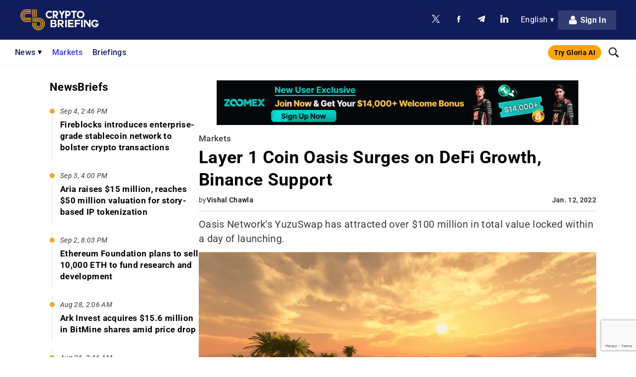

--- FILE ---
content_type: text/html; charset=UTF-8
request_url: https://cryptobriefing.com/oasis-rose-token-surges-defi-growth-binance-support/
body_size: 105733
content:
<!doctype html>
<html lang="en-US">
<head>
	        <meta name="ahrefs-site-verification" content="bf5806964a032ba17ffc398feca80ba4bf6aca0e05893ac7af17fc6872b1bb2e">

                    <!-- MailerLite Universal -->
            <script>
                (function(w,d,e,u,f,l,n){w[f]=w[f]||function(){(w[f].q=w[f].q||[])
                .push(arguments);},l=d.createElement(e),l.async=1,l.src=u,
                n=d.getElementsByTagName(e)[0],n.parentNode.insertBefore(l,n);})
                (window,document,'script','https://assets.mailerlite.com/js/universal.js','ml');
                ml('account', '310095');
            </script>
            <!-- End MailerLite Universal -->
        	    <meta charset="UTF-8" />
    <meta name="viewport" content="width=device-width, initial-scale=1, maximum-scale=5" />
    <link rel="pingback" href="https://cryptobriefing.com/xmlrpc.php" />

    
    <link rel="preconnect" href="https://fonts.gstatic.com" crossorigin>

    <link rel="preconnect" href="https://static.cryptobriefing.com">
    <link rel="dns-prefetch" href="https://static.cryptobriefing.com">

                <link rel="preload" fetchpriority="high" as="image" href="https://static.cryptobriefing.com/wp-content/uploads/2022/01/12082255/oasis-network-soars-cover-1024x538.png" media="(min-width: 850px)">
            <link rel="preload" fetchpriority="high" as="image" href="https://static.cryptobriefing.com/wp-content/uploads/2022/01/12082255/oasis-network-soars-cover-838x440.png" media="(min-width: 200px) and (max-width: 849px)">
        
    
    
    
    <noscript>
        
    </noscript>

    <meta name="theme-color" content="#111D5B" />

    <!-- InMobi Choice. Consent Manager Tag v3.0 (for TCF 2.2) -->
<script async=true>
(function() {
  var host = 'cryptobriefing.com';
  var element = document.createElement('script');
  var firstScript = document.getElementsByTagName('script')[0];
  var url = 'https://cmp.inmobi.com'
    .concat('/choice/', 'nwS18F5XLGdW_', '/', host, '/choice.js?tag_version=V3');
  var uspTries = 0;
  var uspTriesLimit = 3;
  element.async = true;
  element.type = 'text/javascript';
  element.src = url;

  firstScript.parentNode.insertBefore(element, firstScript);

  function makeStub() {
    var TCF_LOCATOR_NAME = '__tcfapiLocator';
    var queue = [];
    var win = window;
    var cmpFrame;

    function addFrame() {
      var doc = win.document;
      var otherCMP = !!(win.frames[TCF_LOCATOR_NAME]);

      if (!otherCMP) {
        if (doc.body) {
          var iframe = doc.createElement('iframe');

          iframe.style.cssText = 'display:none';
          iframe.name = TCF_LOCATOR_NAME;
          doc.body.appendChild(iframe);
        } else {
          setTimeout(addFrame, 5);
        }
      }
      return !otherCMP;
    }

    function tcfAPIHandler() {
      var gdprApplies;
      var args = arguments;

      if (!args.length) {
        return queue;
      } else if (args[0] === 'setGdprApplies') {
        if (
          args.length > 3 &&
          args[2] === 2 &&
          typeof args[3] === 'boolean'
        ) {
          gdprApplies = args[3];
          if (typeof args[2] === 'function') {
            args[2]('set', true);
          }
        }
      } else if (args[0] === 'ping') {
        var retr = {
          gdprApplies: gdprApplies,
          cmpLoaded: false,
          cmpStatus: 'stub'
        };

        if (typeof args[2] === 'function') {
          args[2](retr);
        }
      } else {
        if(args[0] === 'init' && typeof args[3] === 'object') {
          args[3] = Object.assign(args[3], { tag_version: 'V3' });
        }
        queue.push(args);
      }
    }

    function postMessageEventHandler(event) {
      var msgIsString = typeof event.data === 'string';
      var json = {};

      try {
        if (msgIsString) {
          json = JSON.parse(event.data);
        } else {
          json = event.data;
        }
      } catch (ignore) {}

      var payload = json.__tcfapiCall;

      if (payload) {
        window.__tcfapi(
          payload.command,
          payload.version,
          function(retValue, success) {
            var returnMsg = {
              __tcfapiReturn: {
                returnValue: retValue,
                success: success,
                callId: payload.callId
              }
            };
            if (msgIsString) {
              returnMsg = JSON.stringify(returnMsg);
            }
            if (event && event.source && event.source.postMessage) {
              event.source.postMessage(returnMsg, '*');
            }
          },
          payload.parameter
        );
      }
    }

    while (win) {
      try {
        if (win.frames[TCF_LOCATOR_NAME]) {
          cmpFrame = win;
          break;
        }
      } catch (ignore) {}

      if (win === window.top) {
        break;
      }
      win = win.parent;
    }
    if (!cmpFrame) {
      addFrame();
      win.__tcfapi = tcfAPIHandler;
      win.addEventListener('message', postMessageEventHandler, false);
    }
  };

  makeStub();

  var uspStubFunction = function() {
    var arg = arguments;
    if (typeof window.__uspapi !== uspStubFunction) {
      setTimeout(function() {
        if (typeof window.__uspapi !== 'undefined') {
          window.__uspapi.apply(window.__uspapi, arg);
        }
      }, 500);
    }
  };

  var checkIfUspIsReady = function() {
    uspTries++;
    if (window.__uspapi === uspStubFunction && uspTries < uspTriesLimit) {
      console.warn('USP is not accessible');
    } else {
      clearInterval(uspInterval);
    }
  };

  if (typeof window.__uspapi === 'undefined') {
    window.__uspapi = uspStubFunction;
    var uspInterval = setInterval(checkIfUspIsReady, 6000);
  }
})();
</script>
<!-- End InMobi Choice. Consent Manager Tag v3.0 (for TCF 2.2) -->    <script> 
    // Call geo-location JSONP service 
    var jsonp = document.createElement( 'script');
    jsonp.setAttribute( 'src', 'https://geolocation.onetrust.com/cookieconsentpub/v1/geo/location/geofeed');
    document.head.appendChild(jsonp);

    let personaAdClient = undefined;

    const insertAdScripts = async function () {
        // await insertSingleAdScript('head', '//dsh7ky7308k4b.cloudfront.net/publishers/cryptobriefingcom.min.js');
        // await insertSingleAdScript('head', '//btloader.com/tag?o=5184339635601408&upapi=true');
        // await insertSingleAdScript('body', 'https://appsha-prm.ctengine.io/js/script.js?wkey=t0hKKoLxBN');
        // await insertSingleAdScript('head', 'https://cdn.jsdelivr.net/npm/@personaxyz/ad-sdk-programmatic@0.0.3');

        // if (typeof PersonaAdSDK !== 'undefined') {
        //     const personaConfig = {
        //         apiKey: "persona-pub-5rFs09S0iTjaI5mHT6MTOSobSfJJBkuGAGqZZGhuNWugqwINYIa9gXjF8sJnA59Er7yVc5ffuThDP4B76fCtGYx9LoZhK8FQ6cWjWmpdNIEOlCX2mUxY",
        //         environment: "production",
        //     }
        //     const sdk = new PersonaAdSDK.PersonaAdSDK(personaConfig);
        //     personaAdClient = sdk.getClient();
        // }
    };

    const insertSingleAdScript = function (appendTo, url) {
        return new Promise(function (resolve, reject) {
            const element = document.createElement('script');
            const script = document.getElementsByTagName('script')[0];
            element.async = true;
            element.type = 'text/javascript';
            element.src = url;

            // Resolve the promise when the script is loaded
            element.onload = function() {
                resolve(true);
            };

            // Reject the promise on an error
            element.onerror = function() {
                reject('Script load error');
            };

            const target = document.getElementsByTagName(appendTo)[0];
            if (!target) {
                reject(`Cannot find element to append to: ${appendTo}`);
                return;
            }
            
            target.appendChild(element);
        });
    };

    window.geofeed = function (options) {
        var continent = options.continent.toString();
        var country = options.country.toString();

        if (continent == 'EU') {
            var state = options.state.toString();
            // console.log('In EU Country')
            var gdprInsertAds = (function () {
                // Run this in an interval (every 0.1s) just in case we are still waiting for consent 
                var cnt = 0;
                var consentSetInterval = setInterval(function () {
                    cnt += 1;
                    // Bail if we have not gotten a consent response after 60 seconds. 
                    if (cnt === 600) clearInterval(consentSetInterval);
                    if (typeof window.__tcfapi !== 'undefined') {
                        // Check if window.__tcfapi has been set
                        clearInterval(consentSetInterval);
                        window.__tcfapi('addEventListener', 2, function (tcData, listenerSuccess) {
                            if (listenerSuccess) {
                                if (tcData.eventStatus === 'tcloaded' || tcData.eventStatus === 'useractioncomplete') {
                                    if (!tcData.gdprApplies) {
                                        insertAdScripts();
                                        // console.log("No GDPR");
                                    } else {
                                        // GDPR DOES APPLY // Purpose 1 refers to the storage and/or access of information on a device. 
                                        var hasDeviceStorageAndAccessConsent = tcData.purpose.consents[1] || false;
                                        // Google Requires Consent for Purpose 1 
                                        if (hasDeviceStorageAndAccessConsent) {
                                            // GLOBAL VENDOR LIST - https://iabeurope.eu/vendor-list-tcf-v2-0/ 
                                            // CHECK FOR GOOGLE ADVERTISING PRODUCTS CONSENT. (IAB Vendor ID 755) 
                                            var hasGoogleAdvertisingProductsConsent = tcData.vendor.consents[755] || false;
                                            // Check if the user gave Google Advertising Products consent (iab vendor 755) 
                                            if (hasGoogleAdvertisingProductsConsent) {
                                                insertAdScripts();
                                                // console.log("GDPR Consent")
                                            }
                                        }
                                    }
                                }
                            }
                        });
                    }
                    cnt++;
                }, 100);
            })();
        } else {
            insertAdScripts();
        }
    };
</script>
    <script id="prebid-script" async="" src="https://cryptobriefing.com/wp-content/themes/cryptobriefing/assets/js/prebid9.34.0.js"></script>


	<meta name='robots' content='index, follow, max-image-preview:large, max-snippet:-1, max-video-preview:-1' />

	<!-- This site is optimized with the Yoast SEO Premium plugin v23.2 (Yoast SEO v23.2) - https://yoast.com/wordpress/plugins/seo/ -->
	<title>Layer 1 Coin Oasis Surges on DeFi Growth, Binance Support</title><link rel="preload" data-rocket-preload as="style" href="https://fonts.googleapis.com/css2?family=Roboto:ital,wght@0,300;0,400;0,500;0,700;0,900;1,300;1,400;1,500;1,700;1,900&#038;display=swap" /><link rel="stylesheet" href="https://fonts.googleapis.com/css2?family=Roboto:ital,wght@0,300;0,400;0,500;0,700;0,900;1,300;1,400;1,500;1,700;1,900&#038;display=swap" media="print" onload="this.media='all'" /><noscript><link rel="stylesheet" href="https://fonts.googleapis.com/css2?family=Roboto:ital,wght@0,300;0,400;0,500;0,700;0,900;1,300;1,400;1,500;1,700;1,900&#038;display=swap" /></noscript><link rel="preload" data-rocket-preload as="font" href="https://fonts.gstatic.com/s/roboto/v50/KFO5CnqEu92Fr1Mu53ZEC9_Vu3r1gIhOszmkBnka.woff2" crossorigin><link rel="preload" data-rocket-preload as="font" href="https://fonts.gstatic.com/s/roboto/v50/KFO7CnqEu92Fr1ME7kSn66aGLdTylUAMaxKUBGEe.woff2" crossorigin><link rel="preload" data-rocket-preload as="font" href="https://fonts.gstatic.com/s/roboto/v50/KFO7CnqEu92Fr1ME7kSn66aGLdTylUAMa3yUBA.woff2" crossorigin><link rel="preload" data-rocket-preload as="font" href="https://cryptobriefing.com/wp-content/plugins/easy-login-woocommerce/assets/fonts/Easy-Login.ttf?oy4gsz" crossorigin><style id="wpr-usedcss">@font-face{font-family:Roboto;font-style:italic;font-weight:300;font-stretch:100%;font-display:swap;src:url(https://fonts.gstatic.com/s/roboto/v50/KFO5CnqEu92Fr1Mu53ZEC9_Vu3r1gIhOszmkBnka.woff2) format('woff2');unicode-range:U+0000-00FF,U+0131,U+0152-0153,U+02BB-02BC,U+02C6,U+02DA,U+02DC,U+0304,U+0308,U+0329,U+2000-206F,U+20AC,U+2122,U+2191,U+2193,U+2212,U+2215,U+FEFF,U+FFFD}@font-face{font-family:Roboto;font-style:italic;font-weight:400;font-stretch:100%;font-display:swap;src:url(https://fonts.gstatic.com/s/roboto/v50/KFO5CnqEu92Fr1Mu53ZEC9_Vu3r1gIhOszmkBnka.woff2) format('woff2');unicode-range:U+0000-00FF,U+0131,U+0152-0153,U+02BB-02BC,U+02C6,U+02DA,U+02DC,U+0304,U+0308,U+0329,U+2000-206F,U+20AC,U+2122,U+2191,U+2193,U+2212,U+2215,U+FEFF,U+FFFD}@font-face{font-family:Roboto;font-style:italic;font-weight:500;font-stretch:100%;font-display:swap;src:url(https://fonts.gstatic.com/s/roboto/v50/KFO5CnqEu92Fr1Mu53ZEC9_Vu3r1gIhOszmkBnka.woff2) format('woff2');unicode-range:U+0000-00FF,U+0131,U+0152-0153,U+02BB-02BC,U+02C6,U+02DA,U+02DC,U+0304,U+0308,U+0329,U+2000-206F,U+20AC,U+2122,U+2191,U+2193,U+2212,U+2215,U+FEFF,U+FFFD}@font-face{font-family:Roboto;font-style:italic;font-weight:700;font-stretch:100%;font-display:swap;src:url(https://fonts.gstatic.com/s/roboto/v50/KFO5CnqEu92Fr1Mu53ZEC9_Vu3r1gIhOszmkBnka.woff2) format('woff2');unicode-range:U+0000-00FF,U+0131,U+0152-0153,U+02BB-02BC,U+02C6,U+02DA,U+02DC,U+0304,U+0308,U+0329,U+2000-206F,U+20AC,U+2122,U+2191,U+2193,U+2212,U+2215,U+FEFF,U+FFFD}@font-face{font-family:Roboto;font-style:italic;font-weight:900;font-stretch:100%;font-display:swap;src:url(https://fonts.gstatic.com/s/roboto/v50/KFO5CnqEu92Fr1Mu53ZEC9_Vu3r1gIhOszmkBnka.woff2) format('woff2');unicode-range:U+0000-00FF,U+0131,U+0152-0153,U+02BB-02BC,U+02C6,U+02DA,U+02DC,U+0304,U+0308,U+0329,U+2000-206F,U+20AC,U+2122,U+2191,U+2193,U+2212,U+2215,U+FEFF,U+FFFD}@font-face{font-family:Roboto;font-style:normal;font-weight:300;font-stretch:100%;font-display:swap;src:url(https://fonts.gstatic.com/s/roboto/v50/KFO7CnqEu92Fr1ME7kSn66aGLdTylUAMaxKUBGEe.woff2) format('woff2');unicode-range:U+0001-000C,U+000E-001F,U+007F-009F,U+20DD-20E0,U+20E2-20E4,U+2150-218F,U+2190,U+2192,U+2194-2199,U+21AF,U+21E6-21F0,U+21F3,U+2218-2219,U+2299,U+22C4-22C6,U+2300-243F,U+2440-244A,U+2460-24FF,U+25A0-27BF,U+2800-28FF,U+2921-2922,U+2981,U+29BF,U+29EB,U+2B00-2BFF,U+4DC0-4DFF,U+FFF9-FFFB,U+10140-1018E,U+10190-1019C,U+101A0,U+101D0-101FD,U+102E0-102FB,U+10E60-10E7E,U+1D2C0-1D2D3,U+1D2E0-1D37F,U+1F000-1F0FF,U+1F100-1F1AD,U+1F1E6-1F1FF,U+1F30D-1F30F,U+1F315,U+1F31C,U+1F31E,U+1F320-1F32C,U+1F336,U+1F378,U+1F37D,U+1F382,U+1F393-1F39F,U+1F3A7-1F3A8,U+1F3AC-1F3AF,U+1F3C2,U+1F3C4-1F3C6,U+1F3CA-1F3CE,U+1F3D4-1F3E0,U+1F3ED,U+1F3F1-1F3F3,U+1F3F5-1F3F7,U+1F408,U+1F415,U+1F41F,U+1F426,U+1F43F,U+1F441-1F442,U+1F444,U+1F446-1F449,U+1F44C-1F44E,U+1F453,U+1F46A,U+1F47D,U+1F4A3,U+1F4B0,U+1F4B3,U+1F4B9,U+1F4BB,U+1F4BF,U+1F4C8-1F4CB,U+1F4D6,U+1F4DA,U+1F4DF,U+1F4E3-1F4E6,U+1F4EA-1F4ED,U+1F4F7,U+1F4F9-1F4FB,U+1F4FD-1F4FE,U+1F503,U+1F507-1F50B,U+1F50D,U+1F512-1F513,U+1F53E-1F54A,U+1F54F-1F5FA,U+1F610,U+1F650-1F67F,U+1F687,U+1F68D,U+1F691,U+1F694,U+1F698,U+1F6AD,U+1F6B2,U+1F6B9-1F6BA,U+1F6BC,U+1F6C6-1F6CF,U+1F6D3-1F6D7,U+1F6E0-1F6EA,U+1F6F0-1F6F3,U+1F6F7-1F6FC,U+1F700-1F7FF,U+1F800-1F80B,U+1F810-1F847,U+1F850-1F859,U+1F860-1F887,U+1F890-1F8AD,U+1F8B0-1F8BB,U+1F8C0-1F8C1,U+1F900-1F90B,U+1F93B,U+1F946,U+1F984,U+1F996,U+1F9E9,U+1FA00-1FA6F,U+1FA70-1FA7C,U+1FA80-1FA89,U+1FA8F-1FAC6,U+1FACE-1FADC,U+1FADF-1FAE9,U+1FAF0-1FAF8,U+1FB00-1FBFF}@font-face{font-family:Roboto;font-style:normal;font-weight:300;font-stretch:100%;font-display:swap;src:url(https://fonts.gstatic.com/s/roboto/v50/KFO7CnqEu92Fr1ME7kSn66aGLdTylUAMa3yUBA.woff2) format('woff2');unicode-range:U+0000-00FF,U+0131,U+0152-0153,U+02BB-02BC,U+02C6,U+02DA,U+02DC,U+0304,U+0308,U+0329,U+2000-206F,U+20AC,U+2122,U+2191,U+2193,U+2212,U+2215,U+FEFF,U+FFFD}@font-face{font-family:Roboto;font-style:normal;font-weight:400;font-stretch:100%;font-display:swap;src:url(https://fonts.gstatic.com/s/roboto/v50/KFO7CnqEu92Fr1ME7kSn66aGLdTylUAMaxKUBGEe.woff2) format('woff2');unicode-range:U+0001-000C,U+000E-001F,U+007F-009F,U+20DD-20E0,U+20E2-20E4,U+2150-218F,U+2190,U+2192,U+2194-2199,U+21AF,U+21E6-21F0,U+21F3,U+2218-2219,U+2299,U+22C4-22C6,U+2300-243F,U+2440-244A,U+2460-24FF,U+25A0-27BF,U+2800-28FF,U+2921-2922,U+2981,U+29BF,U+29EB,U+2B00-2BFF,U+4DC0-4DFF,U+FFF9-FFFB,U+10140-1018E,U+10190-1019C,U+101A0,U+101D0-101FD,U+102E0-102FB,U+10E60-10E7E,U+1D2C0-1D2D3,U+1D2E0-1D37F,U+1F000-1F0FF,U+1F100-1F1AD,U+1F1E6-1F1FF,U+1F30D-1F30F,U+1F315,U+1F31C,U+1F31E,U+1F320-1F32C,U+1F336,U+1F378,U+1F37D,U+1F382,U+1F393-1F39F,U+1F3A7-1F3A8,U+1F3AC-1F3AF,U+1F3C2,U+1F3C4-1F3C6,U+1F3CA-1F3CE,U+1F3D4-1F3E0,U+1F3ED,U+1F3F1-1F3F3,U+1F3F5-1F3F7,U+1F408,U+1F415,U+1F41F,U+1F426,U+1F43F,U+1F441-1F442,U+1F444,U+1F446-1F449,U+1F44C-1F44E,U+1F453,U+1F46A,U+1F47D,U+1F4A3,U+1F4B0,U+1F4B3,U+1F4B9,U+1F4BB,U+1F4BF,U+1F4C8-1F4CB,U+1F4D6,U+1F4DA,U+1F4DF,U+1F4E3-1F4E6,U+1F4EA-1F4ED,U+1F4F7,U+1F4F9-1F4FB,U+1F4FD-1F4FE,U+1F503,U+1F507-1F50B,U+1F50D,U+1F512-1F513,U+1F53E-1F54A,U+1F54F-1F5FA,U+1F610,U+1F650-1F67F,U+1F687,U+1F68D,U+1F691,U+1F694,U+1F698,U+1F6AD,U+1F6B2,U+1F6B9-1F6BA,U+1F6BC,U+1F6C6-1F6CF,U+1F6D3-1F6D7,U+1F6E0-1F6EA,U+1F6F0-1F6F3,U+1F6F7-1F6FC,U+1F700-1F7FF,U+1F800-1F80B,U+1F810-1F847,U+1F850-1F859,U+1F860-1F887,U+1F890-1F8AD,U+1F8B0-1F8BB,U+1F8C0-1F8C1,U+1F900-1F90B,U+1F93B,U+1F946,U+1F984,U+1F996,U+1F9E9,U+1FA00-1FA6F,U+1FA70-1FA7C,U+1FA80-1FA89,U+1FA8F-1FAC6,U+1FACE-1FADC,U+1FADF-1FAE9,U+1FAF0-1FAF8,U+1FB00-1FBFF}@font-face{font-family:Roboto;font-style:normal;font-weight:400;font-stretch:100%;font-display:swap;src:url(https://fonts.gstatic.com/s/roboto/v50/KFO7CnqEu92Fr1ME7kSn66aGLdTylUAMa3yUBA.woff2) format('woff2');unicode-range:U+0000-00FF,U+0131,U+0152-0153,U+02BB-02BC,U+02C6,U+02DA,U+02DC,U+0304,U+0308,U+0329,U+2000-206F,U+20AC,U+2122,U+2191,U+2193,U+2212,U+2215,U+FEFF,U+FFFD}@font-face{font-family:Roboto;font-style:normal;font-weight:500;font-stretch:100%;font-display:swap;src:url(https://fonts.gstatic.com/s/roboto/v50/KFO7CnqEu92Fr1ME7kSn66aGLdTylUAMaxKUBGEe.woff2) format('woff2');unicode-range:U+0001-000C,U+000E-001F,U+007F-009F,U+20DD-20E0,U+20E2-20E4,U+2150-218F,U+2190,U+2192,U+2194-2199,U+21AF,U+21E6-21F0,U+21F3,U+2218-2219,U+2299,U+22C4-22C6,U+2300-243F,U+2440-244A,U+2460-24FF,U+25A0-27BF,U+2800-28FF,U+2921-2922,U+2981,U+29BF,U+29EB,U+2B00-2BFF,U+4DC0-4DFF,U+FFF9-FFFB,U+10140-1018E,U+10190-1019C,U+101A0,U+101D0-101FD,U+102E0-102FB,U+10E60-10E7E,U+1D2C0-1D2D3,U+1D2E0-1D37F,U+1F000-1F0FF,U+1F100-1F1AD,U+1F1E6-1F1FF,U+1F30D-1F30F,U+1F315,U+1F31C,U+1F31E,U+1F320-1F32C,U+1F336,U+1F378,U+1F37D,U+1F382,U+1F393-1F39F,U+1F3A7-1F3A8,U+1F3AC-1F3AF,U+1F3C2,U+1F3C4-1F3C6,U+1F3CA-1F3CE,U+1F3D4-1F3E0,U+1F3ED,U+1F3F1-1F3F3,U+1F3F5-1F3F7,U+1F408,U+1F415,U+1F41F,U+1F426,U+1F43F,U+1F441-1F442,U+1F444,U+1F446-1F449,U+1F44C-1F44E,U+1F453,U+1F46A,U+1F47D,U+1F4A3,U+1F4B0,U+1F4B3,U+1F4B9,U+1F4BB,U+1F4BF,U+1F4C8-1F4CB,U+1F4D6,U+1F4DA,U+1F4DF,U+1F4E3-1F4E6,U+1F4EA-1F4ED,U+1F4F7,U+1F4F9-1F4FB,U+1F4FD-1F4FE,U+1F503,U+1F507-1F50B,U+1F50D,U+1F512-1F513,U+1F53E-1F54A,U+1F54F-1F5FA,U+1F610,U+1F650-1F67F,U+1F687,U+1F68D,U+1F691,U+1F694,U+1F698,U+1F6AD,U+1F6B2,U+1F6B9-1F6BA,U+1F6BC,U+1F6C6-1F6CF,U+1F6D3-1F6D7,U+1F6E0-1F6EA,U+1F6F0-1F6F3,U+1F6F7-1F6FC,U+1F700-1F7FF,U+1F800-1F80B,U+1F810-1F847,U+1F850-1F859,U+1F860-1F887,U+1F890-1F8AD,U+1F8B0-1F8BB,U+1F8C0-1F8C1,U+1F900-1F90B,U+1F93B,U+1F946,U+1F984,U+1F996,U+1F9E9,U+1FA00-1FA6F,U+1FA70-1FA7C,U+1FA80-1FA89,U+1FA8F-1FAC6,U+1FACE-1FADC,U+1FADF-1FAE9,U+1FAF0-1FAF8,U+1FB00-1FBFF}@font-face{font-family:Roboto;font-style:normal;font-weight:500;font-stretch:100%;font-display:swap;src:url(https://fonts.gstatic.com/s/roboto/v50/KFO7CnqEu92Fr1ME7kSn66aGLdTylUAMa3yUBA.woff2) format('woff2');unicode-range:U+0000-00FF,U+0131,U+0152-0153,U+02BB-02BC,U+02C6,U+02DA,U+02DC,U+0304,U+0308,U+0329,U+2000-206F,U+20AC,U+2122,U+2191,U+2193,U+2212,U+2215,U+FEFF,U+FFFD}@font-face{font-family:Roboto;font-style:normal;font-weight:700;font-stretch:100%;font-display:swap;src:url(https://fonts.gstatic.com/s/roboto/v50/KFO7CnqEu92Fr1ME7kSn66aGLdTylUAMaxKUBGEe.woff2) format('woff2');unicode-range:U+0001-000C,U+000E-001F,U+007F-009F,U+20DD-20E0,U+20E2-20E4,U+2150-218F,U+2190,U+2192,U+2194-2199,U+21AF,U+21E6-21F0,U+21F3,U+2218-2219,U+2299,U+22C4-22C6,U+2300-243F,U+2440-244A,U+2460-24FF,U+25A0-27BF,U+2800-28FF,U+2921-2922,U+2981,U+29BF,U+29EB,U+2B00-2BFF,U+4DC0-4DFF,U+FFF9-FFFB,U+10140-1018E,U+10190-1019C,U+101A0,U+101D0-101FD,U+102E0-102FB,U+10E60-10E7E,U+1D2C0-1D2D3,U+1D2E0-1D37F,U+1F000-1F0FF,U+1F100-1F1AD,U+1F1E6-1F1FF,U+1F30D-1F30F,U+1F315,U+1F31C,U+1F31E,U+1F320-1F32C,U+1F336,U+1F378,U+1F37D,U+1F382,U+1F393-1F39F,U+1F3A7-1F3A8,U+1F3AC-1F3AF,U+1F3C2,U+1F3C4-1F3C6,U+1F3CA-1F3CE,U+1F3D4-1F3E0,U+1F3ED,U+1F3F1-1F3F3,U+1F3F5-1F3F7,U+1F408,U+1F415,U+1F41F,U+1F426,U+1F43F,U+1F441-1F442,U+1F444,U+1F446-1F449,U+1F44C-1F44E,U+1F453,U+1F46A,U+1F47D,U+1F4A3,U+1F4B0,U+1F4B3,U+1F4B9,U+1F4BB,U+1F4BF,U+1F4C8-1F4CB,U+1F4D6,U+1F4DA,U+1F4DF,U+1F4E3-1F4E6,U+1F4EA-1F4ED,U+1F4F7,U+1F4F9-1F4FB,U+1F4FD-1F4FE,U+1F503,U+1F507-1F50B,U+1F50D,U+1F512-1F513,U+1F53E-1F54A,U+1F54F-1F5FA,U+1F610,U+1F650-1F67F,U+1F687,U+1F68D,U+1F691,U+1F694,U+1F698,U+1F6AD,U+1F6B2,U+1F6B9-1F6BA,U+1F6BC,U+1F6C6-1F6CF,U+1F6D3-1F6D7,U+1F6E0-1F6EA,U+1F6F0-1F6F3,U+1F6F7-1F6FC,U+1F700-1F7FF,U+1F800-1F80B,U+1F810-1F847,U+1F850-1F859,U+1F860-1F887,U+1F890-1F8AD,U+1F8B0-1F8BB,U+1F8C0-1F8C1,U+1F900-1F90B,U+1F93B,U+1F946,U+1F984,U+1F996,U+1F9E9,U+1FA00-1FA6F,U+1FA70-1FA7C,U+1FA80-1FA89,U+1FA8F-1FAC6,U+1FACE-1FADC,U+1FADF-1FAE9,U+1FAF0-1FAF8,U+1FB00-1FBFF}@font-face{font-family:Roboto;font-style:normal;font-weight:700;font-stretch:100%;font-display:swap;src:url(https://fonts.gstatic.com/s/roboto/v50/KFO7CnqEu92Fr1ME7kSn66aGLdTylUAMa3yUBA.woff2) format('woff2');unicode-range:U+0000-00FF,U+0131,U+0152-0153,U+02BB-02BC,U+02C6,U+02DA,U+02DC,U+0304,U+0308,U+0329,U+2000-206F,U+20AC,U+2122,U+2191,U+2193,U+2212,U+2215,U+FEFF,U+FFFD}@font-face{font-family:Roboto;font-style:normal;font-weight:900;font-stretch:100%;font-display:swap;src:url(https://fonts.gstatic.com/s/roboto/v50/KFO7CnqEu92Fr1ME7kSn66aGLdTylUAMaxKUBGEe.woff2) format('woff2');unicode-range:U+0001-000C,U+000E-001F,U+007F-009F,U+20DD-20E0,U+20E2-20E4,U+2150-218F,U+2190,U+2192,U+2194-2199,U+21AF,U+21E6-21F0,U+21F3,U+2218-2219,U+2299,U+22C4-22C6,U+2300-243F,U+2440-244A,U+2460-24FF,U+25A0-27BF,U+2800-28FF,U+2921-2922,U+2981,U+29BF,U+29EB,U+2B00-2BFF,U+4DC0-4DFF,U+FFF9-FFFB,U+10140-1018E,U+10190-1019C,U+101A0,U+101D0-101FD,U+102E0-102FB,U+10E60-10E7E,U+1D2C0-1D2D3,U+1D2E0-1D37F,U+1F000-1F0FF,U+1F100-1F1AD,U+1F1E6-1F1FF,U+1F30D-1F30F,U+1F315,U+1F31C,U+1F31E,U+1F320-1F32C,U+1F336,U+1F378,U+1F37D,U+1F382,U+1F393-1F39F,U+1F3A7-1F3A8,U+1F3AC-1F3AF,U+1F3C2,U+1F3C4-1F3C6,U+1F3CA-1F3CE,U+1F3D4-1F3E0,U+1F3ED,U+1F3F1-1F3F3,U+1F3F5-1F3F7,U+1F408,U+1F415,U+1F41F,U+1F426,U+1F43F,U+1F441-1F442,U+1F444,U+1F446-1F449,U+1F44C-1F44E,U+1F453,U+1F46A,U+1F47D,U+1F4A3,U+1F4B0,U+1F4B3,U+1F4B9,U+1F4BB,U+1F4BF,U+1F4C8-1F4CB,U+1F4D6,U+1F4DA,U+1F4DF,U+1F4E3-1F4E6,U+1F4EA-1F4ED,U+1F4F7,U+1F4F9-1F4FB,U+1F4FD-1F4FE,U+1F503,U+1F507-1F50B,U+1F50D,U+1F512-1F513,U+1F53E-1F54A,U+1F54F-1F5FA,U+1F610,U+1F650-1F67F,U+1F687,U+1F68D,U+1F691,U+1F694,U+1F698,U+1F6AD,U+1F6B2,U+1F6B9-1F6BA,U+1F6BC,U+1F6C6-1F6CF,U+1F6D3-1F6D7,U+1F6E0-1F6EA,U+1F6F0-1F6F3,U+1F6F7-1F6FC,U+1F700-1F7FF,U+1F800-1F80B,U+1F810-1F847,U+1F850-1F859,U+1F860-1F887,U+1F890-1F8AD,U+1F8B0-1F8BB,U+1F8C0-1F8C1,U+1F900-1F90B,U+1F93B,U+1F946,U+1F984,U+1F996,U+1F9E9,U+1FA00-1FA6F,U+1FA70-1FA7C,U+1FA80-1FA89,U+1FA8F-1FAC6,U+1FACE-1FADC,U+1FADF-1FAE9,U+1FAF0-1FAF8,U+1FB00-1FBFF}@font-face{font-family:Roboto;font-style:normal;font-weight:900;font-stretch:100%;font-display:swap;src:url(https://fonts.gstatic.com/s/roboto/v50/KFO7CnqEu92Fr1ME7kSn66aGLdTylUAMa3yUBA.woff2) format('woff2');unicode-range:U+0000-00FF,U+0131,U+0152-0153,U+02BB-02BC,U+02C6,U+02DA,U+02DC,U+0304,U+0308,U+0329,U+2000-206F,U+20AC,U+2122,U+2191,U+2193,U+2212,U+2215,U+FEFF,U+FFFD}.xoo-aff-input-group{position:relative;display:flex;border-collapse:separate;width:100%}.xoo-aff-input-group:first-child{border-right:0}.xoo-aff-group input{box-sizing:border-box}.xoo-aff-input-group .xoo-aff-input-icon{padding:6px 0;font-size:14px;text-align:center;border-radius:4px;align-items:center;height:auto;align-self:stretch;display:flex;width:100%;justify-content:center;border-style:solid}body:not(.rtl) .xoo-aff-input-group .xoo-aff-input-icon{border-right:0;border-bottom-right-radius:0;border-top-right-radius:0}.xoo-aff-group input[type=email],.xoo-aff-group input[type=number],.xoo-aff-group input[type=password],.xoo-aff-group input[type=text],.xoo-aff-group select,.xoo-aff-group select+.select2{flex-grow:1;min-width:1px;margin:0;position:relative;z-index:2;width:100%!important;margin-bottom:0;height:50px;padding:6px 12px;font-size:14px;line-height:3.428571;background-image:none;border:1px solid #ccc;border-style:solid;border-radius:4px;-webkit-box-shadow:inset 0 1px 1px rgba(0,0,0,.075);box-shadow:inset 0 1px 1px rgba(0,0,0,.075);-webkit-transition:border-color .15s ease-in-out,-webkit-box-shadow .15s ease-in-out;-o-transition:border-color .15s ease-in-out,box-shadow .15s ease-in-out;transition:border-color ease-in-out .15s,box-shadow ease-in-out .15s;outline:0}.xoo-aff-group label{font-weight:600;display:block;margin-bottom:5px}.xoo-aff-group{float:left;width:calc(100% - 20px);position:relative}.xoo-aff-group.xoo-aff-checkbox_single{min-height:auto}.xoo-aff-group.one.xoo-aff-checkbox_single{margin-bottom:10px}.xoo-aff-group.xoo-aff-cont-checkbox_single{margin-bottom:5px}.xoo-aff-password-strength{text-align:center;font-weight:600;padding:3px .5em;font-size:1em}.xoo-aff-password-strength.strong{background-color:#c1e1b9;border-color:#83c373}.xoo-aff-password-strength.short{background-color:#f1adad;border-color:#e35b5b}.xoo-aff-password-strength.bad{background-color:#fbc5a9;border-color:#f78b53}.xoo-aff-password-strength.good{background-color:#ffe399;border-color:#ffc733}.xoo-aff-password-hint{margin:.5em 0 0;display:block}.xoo-aff-checkbox_single input{margin-right:5px}body .select2-dropdown{z-index:99999999999}.xoo-aff-group .select2-container .select2-selection.select2-selection--single{border:0;height:100%;background-color:transparent;margin:0;border-radius:0;line-height:inherit;padding:0}.xoo-aff-group .select2.select2-container .select2-selection .select2-selection__rendered{padding:0;line-height:inherit;height:inherit}.xoo-aff-group .select2-container--default .select2-selection--single .select2-selection__arrow{top:50%;transform:translateY(-50%)}.xoo-aff-group .select2-container :focus{outline:0}.xoo-aff-group select,.xoo-aff-group select+.select2{padding:0 15px}@media only screen and (max-width:450px){.xoo-aff-group{width:calc(100% - 20px)}.xoo-aff-group{margin-right:0}}.xoo-aff-flag-cont{display:flex;align-items:center;height:inherit}.xoo-aff-flag-cont span:first-child{margin-right:6px}.select2-results .xoo-aff-flag-cont span:nth-child(2){font-size:12px}span.xoo-aff-pwtog-hide{display:none}.xoo-aff-pw-toggle{display:flex;align-items:center;right:5px;position:absolute;z-index:2;top:0;bottom:0;user-select:none}.xoo-aff-pw-toggle>*{cursor:pointer;padding:5px}.xoo-aff-select2-dropdown{min-width:140px}.xoo-aff-input-group .xoo-aff-input-icon{background-color:#eee;color:#555;max-width:40px;min-width:40px;border-color:#ccc;border-width:1px;font-size:14px}.xoo-aff-group{margin-bottom:30px}.xoo-aff-group input[type=email],.xoo-aff-group input[type=number],.xoo-aff-group input[type=password],.xoo-aff-group input[type=text],.xoo-aff-group select,.xoo-aff-group select+.select2{background-color:#fff;color:#777;border-width:1px;border-color:#ccc;height:50px}.xoo-aff-group .select2-container--default .select2-selection--single .select2-selection__rendered,.xoo-aff-group .select2-selection__rendered,.xoo-aff-group input[type=email]::placeholder,.xoo-aff-group input[type=number]::placeholder,.xoo-aff-group input[type=password]::placeholder,.xoo-aff-group input[type=text]::placeholder,.xoo-aff-group select::placeholder{color:#777}.xoo-aff-group input[type=email]:focus,.xoo-aff-group input[type=number]:focus,.xoo-aff-group input[type=password]:focus,.xoo-aff-group input[type=text]:focus,.xoo-aff-group select+.select2:focus,.xoo-aff-group select:focus{background-color:#fff;color:#000}[placeholder]:focus::-webkit-input-placeholder{color:#000!important}.xoo-aff-input-group .xoo-aff-input-icon{display:none!important}.xoo-aff-input-icon+input[type=email],.xoo-aff-input-icon+input[type=number],.xoo-aff-input-icon+input[type=password],.xoo-aff-input-icon+input[type=text],.xoo-aff-input-icon+select,.xoo-aff-input-icon+select+.select2{border-bottom-left-radius:0;border-top-left-radius:0}.select2-container{box-sizing:border-box;display:inline-block;margin:0;position:relative;vertical-align:middle}.select2-container .select2-selection--single{box-sizing:border-box;cursor:pointer;display:block;height:28px;user-select:none;-webkit-user-select:none}.select2-container .select2-selection--single .select2-selection__rendered{display:block;padding-left:8px;padding-right:20px;overflow:hidden;text-overflow:ellipsis;white-space:nowrap}.select2-container .select2-selection--single .select2-selection__clear{background-color:transparent;border:none;font-size:1em}.select2-container[dir=rtl] .select2-selection--single .select2-selection__rendered{padding-right:8px;padding-left:20px}.select2-container .select2-selection--multiple{box-sizing:border-box;cursor:pointer;display:block;min-height:32px;user-select:none;-webkit-user-select:none}.select2-container .select2-selection--multiple .select2-selection__rendered{display:inline;list-style:none;padding:0}.select2-container .select2-selection--multiple .select2-selection__clear{background-color:transparent;border:none;font-size:1em}.select2-container .select2-search--inline .select2-search__field{box-sizing:border-box;border:none;font-size:100%;margin-top:5px;margin-left:5px;padding:0}.select2-container .select2-search--inline .select2-search__field::-webkit-search-cancel-button{-webkit-appearance:none}.select2-dropdown{background-color:#fff;border:1px solid #aaa;border-radius:4px;box-sizing:border-box;display:block;position:absolute;left:-100000px;width:100%;z-index:1051}.select2-results{display:block}.select2-results__options{list-style:none;margin:0;padding:0}.select2-results__option{padding:6px;user-select:none;-webkit-user-select:none}.select2-results__option--selectable{cursor:pointer}.select2-container--open .select2-dropdown{left:0}.select2-container--open .select2-dropdown--above{border-bottom:none;border-bottom-left-radius:0;border-bottom-right-radius:0}.select2-container--open .select2-dropdown--below{border-top:none;border-top-left-radius:0;border-top-right-radius:0}.select2-search--dropdown{display:block;padding:4px}.select2-search--dropdown .select2-search__field{padding:4px;width:100%;box-sizing:border-box}.select2-search--dropdown .select2-search__field::-webkit-search-cancel-button{-webkit-appearance:none}.select2-search--dropdown.select2-search--hide{display:none}.select2-close-mask{border:0;margin:0;padding:0;display:block;position:fixed;left:0;top:0;min-height:100%;min-width:100%;height:auto;width:auto;opacity:0;z-index:99;background-color:#fff}.select2-hidden-accessible{border:0!important;clip:rect(0 0 0 0)!important;-webkit-clip-path:inset(50%)!important;clip-path:inset(50%)!important;height:1px!important;overflow:hidden!important;padding:0!important;position:absolute!important;width:1px!important;white-space:nowrap!important}.select2-container--default .select2-selection--single{background-color:#fff;border:1px solid #aaa;border-radius:4px}.select2-container--default .select2-selection--single .select2-selection__rendered{color:#444;line-height:28px}.select2-container--default .select2-selection--single .select2-selection__clear{cursor:pointer;float:right;font-weight:700;height:26px;margin-right:20px;padding-right:0}.select2-container--default .select2-selection--single .select2-selection__placeholder{color:#999}.select2-container--default .select2-selection--single .select2-selection__arrow{height:26px;position:absolute;top:1px;right:1px;width:20px}.select2-container--default .select2-selection--single .select2-selection__arrow b{border-color:#888 transparent transparent;border-style:solid;border-width:5px 4px 0;height:0;left:50%;margin-left:-4px;margin-top:-2px;position:absolute;top:50%;width:0}.select2-container--default[dir=rtl] .select2-selection--single .select2-selection__clear{float:left}.select2-container--default[dir=rtl] .select2-selection--single .select2-selection__arrow{left:1px;right:auto}.select2-container--default.select2-container--disabled .select2-selection--single{background-color:#eee;cursor:default}.select2-container--default.select2-container--disabled .select2-selection--single .select2-selection__clear{display:none}.select2-container--default.select2-container--open .select2-selection--single .select2-selection__arrow b{border-color:transparent transparent #888;border-width:0 4px 5px}.select2-container--default .select2-selection--multiple{background-color:#fff;border:1px solid #aaa;border-radius:4px;cursor:text;padding-bottom:5px;padding-right:5px}.select2-container--default .select2-selection--multiple .select2-selection__clear{cursor:pointer;float:right;font-weight:700;height:20px;margin-right:10px;margin-top:5px;padding:1px}.select2-container--default .select2-selection--multiple .select2-selection__choice{background-color:#e4e4e4;border:1px solid #aaa;border-radius:4px;display:inline-block;margin-left:5px;margin-top:5px;padding:0}.select2-container--default .select2-selection--multiple .select2-selection__choice__display{cursor:default;padding-left:2px;padding-right:5px}.select2-container--default .select2-selection--multiple .select2-selection__choice__remove{background-color:transparent;border:none;border-right:1px solid #aaa;border-top-left-radius:4px;border-bottom-left-radius:4px;color:#999;cursor:pointer;font-size:1em;font-weight:700;padding:0 4px}.select2-container--default .select2-selection--multiple .select2-selection__choice__remove:focus,.select2-container--default .select2-selection--multiple .select2-selection__choice__remove:hover{background-color:#f1f1f1;color:#333;outline:0}.select2-container--default[dir=rtl] .select2-selection--multiple .select2-selection__choice{margin-left:5px;margin-right:auto}.select2-container--default[dir=rtl] .select2-selection--multiple .select2-selection__choice__display{padding-left:5px;padding-right:2px}.select2-container--default[dir=rtl] .select2-selection--multiple .select2-selection__choice__remove{border-left:1px solid #aaa;border-right:none;border-top-left-radius:0;border-bottom-left-radius:0;border-top-right-radius:4px;border-bottom-right-radius:4px}.select2-container--default[dir=rtl] .select2-selection--multiple .select2-selection__clear{float:left;margin-left:10px;margin-right:auto}.select2-container--default.select2-container--focus .select2-selection--multiple{border:1px solid #000;outline:0}.select2-container--default.select2-container--disabled .select2-selection--multiple{background-color:#eee;cursor:default}.select2-container--default.select2-container--disabled .select2-selection__choice__remove{display:none}.select2-container--default.select2-container--open.select2-container--above .select2-selection--multiple,.select2-container--default.select2-container--open.select2-container--above .select2-selection--single{border-top-left-radius:0;border-top-right-radius:0}.select2-container--default.select2-container--open.select2-container--below .select2-selection--multiple,.select2-container--default.select2-container--open.select2-container--below .select2-selection--single{border-bottom-left-radius:0;border-bottom-right-radius:0}.select2-container--default .select2-search--dropdown .select2-search__field{border:1px solid #aaa}.select2-container--default .select2-search--inline .select2-search__field{background:0 0;border:none;outline:0;box-shadow:none;-webkit-appearance:textfield}.select2-container--default .select2-results>.select2-results__options{max-height:200px;overflow-y:auto}.select2-container--default .select2-results__option .select2-results__option{padding-left:1em}.select2-container--default .select2-results__option .select2-results__option .select2-results__group{padding-left:0}.select2-container--default .select2-results__option .select2-results__option .select2-results__option{margin-left:-1em;padding-left:2em}.select2-container--default .select2-results__option .select2-results__option .select2-results__option .select2-results__option{margin-left:-2em;padding-left:3em}.select2-container--default .select2-results__option .select2-results__option .select2-results__option .select2-results__option .select2-results__option{margin-left:-3em;padding-left:4em}.select2-container--default .select2-results__option .select2-results__option .select2-results__option .select2-results__option .select2-results__option .select2-results__option{margin-left:-4em;padding-left:5em}.select2-container--default .select2-results__option .select2-results__option .select2-results__option .select2-results__option .select2-results__option .select2-results__option .select2-results__option{margin-left:-5em;padding-left:6em}.select2-container--default .select2-results__option--group{padding:0}.select2-container--default .select2-results__option--disabled{color:#999}.select2-container--default .select2-results__option--selected{background-color:#ddd}.select2-container--default .select2-results__option--highlighted.select2-results__option--selectable{background-color:#5897fb;color:#fff}.select2-container--default .select2-results__group{cursor:default;display:block;padding:6px}.select2-container--classic .select2-selection--single{background-color:#f7f7f7;border:1px solid #aaa;border-radius:4px;outline:0;background-image:-webkit-linear-gradient(top,#fff 50%,#eee 100%);background-image:-o-linear-gradient(top,#fff 50%,#eee 100%);background-image:linear-gradient(to bottom,#fff 50%,#eee 100%);background-repeat:repeat-x}.select2-container--classic .select2-selection--single:focus{border:1px solid #5897fb}.select2-container--classic .select2-selection--single .select2-selection__rendered{color:#444;line-height:28px}.select2-container--classic .select2-selection--single .select2-selection__clear{cursor:pointer;float:right;font-weight:700;height:26px;margin-right:20px}.select2-container--classic .select2-selection--single .select2-selection__placeholder{color:#999}.select2-container--classic .select2-selection--single .select2-selection__arrow{background-color:#ddd;border:none;border-left:1px solid #aaa;border-top-right-radius:4px;border-bottom-right-radius:4px;height:26px;position:absolute;top:1px;right:1px;width:20px;background-image:-webkit-linear-gradient(top,#eee 50%,#ccc 100%);background-image:-o-linear-gradient(top,#eee 50%,#ccc 100%);background-image:linear-gradient(to bottom,#eee 50%,#ccc 100%);background-repeat:repeat-x}.select2-container--classic .select2-selection--single .select2-selection__arrow b{border-color:#888 transparent transparent;border-style:solid;border-width:5px 4px 0;height:0;left:50%;margin-left:-4px;margin-top:-2px;position:absolute;top:50%;width:0}.select2-container--classic[dir=rtl] .select2-selection--single .select2-selection__clear{float:left}.select2-container--classic[dir=rtl] .select2-selection--single .select2-selection__arrow{border:none;border-right:1px solid #aaa;border-radius:0;border-top-left-radius:4px;border-bottom-left-radius:4px;left:1px;right:auto}.select2-container--classic.select2-container--open .select2-selection--single{border:1px solid #5897fb}.select2-container--classic.select2-container--open .select2-selection--single .select2-selection__arrow{background:0 0;border:none}.select2-container--classic.select2-container--open .select2-selection--single .select2-selection__arrow b{border-color:transparent transparent #888;border-width:0 4px 5px}.select2-container--classic.select2-container--open.select2-container--above .select2-selection--single{border-top:none;border-top-left-radius:0;border-top-right-radius:0;background-image:-webkit-linear-gradient(top,#fff 0,#eee 50%);background-image:-o-linear-gradient(top,#fff 0,#eee 50%);background-image:linear-gradient(to bottom,#fff 0,#eee 50%);background-repeat:repeat-x}.select2-container--classic.select2-container--open.select2-container--below .select2-selection--single{border-bottom:none;border-bottom-left-radius:0;border-bottom-right-radius:0;background-image:-webkit-linear-gradient(top,#eee 50%,#fff 100%);background-image:-o-linear-gradient(top,#eee 50%,#fff 100%);background-image:linear-gradient(to bottom,#eee 50%,#fff 100%);background-repeat:repeat-x}.select2-container--classic .select2-selection--multiple{background-color:#fff;border:1px solid #aaa;border-radius:4px;cursor:text;outline:0;padding-bottom:5px;padding-right:5px}.select2-container--classic .select2-selection--multiple:focus{border:1px solid #5897fb}.select2-container--classic .select2-selection--multiple .select2-selection__clear{display:none}.select2-container--classic .select2-selection--multiple .select2-selection__choice{background-color:#e4e4e4;border:1px solid #aaa;border-radius:4px;display:inline-block;margin-left:5px;margin-top:5px;padding:0}.select2-container--classic .select2-selection--multiple .select2-selection__choice__display{cursor:default;padding-left:2px;padding-right:5px}.select2-container--classic .select2-selection--multiple .select2-selection__choice__remove{background-color:transparent;border:none;border-top-left-radius:4px;border-bottom-left-radius:4px;color:#888;cursor:pointer;font-size:1em;font-weight:700;padding:0 4px}.select2-container--classic .select2-selection--multiple .select2-selection__choice__remove:hover{color:#555;outline:0}.select2-container--classic[dir=rtl] .select2-selection--multiple .select2-selection__choice{margin-left:5px;margin-right:auto}.select2-container--classic[dir=rtl] .select2-selection--multiple .select2-selection__choice__display{padding-left:5px;padding-right:2px}.select2-container--classic[dir=rtl] .select2-selection--multiple .select2-selection__choice__remove{border-top-left-radius:0;border-bottom-left-radius:0;border-top-right-radius:4px;border-bottom-right-radius:4px}.select2-container--classic.select2-container--open .select2-selection--multiple{border:1px solid #5897fb}.select2-container--classic.select2-container--open.select2-container--above .select2-selection--multiple{border-top:none;border-top-left-radius:0;border-top-right-radius:0}.select2-container--classic.select2-container--open.select2-container--below .select2-selection--multiple{border-bottom:none;border-bottom-left-radius:0;border-bottom-right-radius:0}.select2-container--classic .select2-search--dropdown .select2-search__field{border:1px solid #aaa;outline:0}.select2-container--classic .select2-search--inline .select2-search__field{outline:0;box-shadow:none}.select2-container--classic .select2-dropdown{background-color:#fff;border:1px solid transparent}.select2-container--classic .select2-dropdown--above{border-bottom:none}.select2-container--classic .select2-dropdown--below{border-top:none}.select2-container--classic .select2-results>.select2-results__options{max-height:200px;overflow-y:auto}.select2-container--classic .select2-results__option--group{padding:0}.select2-container--classic .select2-results__option--disabled{color:grey}.select2-container--classic .select2-results__option--highlighted.select2-results__option--selectable{background-color:#3875d7;color:#fff}.select2-container--classic .select2-results__group{cursor:default;display:block;padding:6px}.select2-container--classic.select2-container--open .select2-dropdown{border-color:#5897fb}:root{--wp--preset--aspect-ratio--square:1;--wp--preset--aspect-ratio--4-3:4/3;--wp--preset--aspect-ratio--3-4:3/4;--wp--preset--aspect-ratio--3-2:3/2;--wp--preset--aspect-ratio--2-3:2/3;--wp--preset--aspect-ratio--16-9:16/9;--wp--preset--aspect-ratio--9-16:9/16;--wp--preset--color--black:#000000;--wp--preset--color--cyan-bluish-gray:#abb8c3;--wp--preset--color--white:#ffffff;--wp--preset--color--pale-pink:#f78da7;--wp--preset--color--vivid-red:#cf2e2e;--wp--preset--color--luminous-vivid-orange:#ff6900;--wp--preset--color--luminous-vivid-amber:#fcb900;--wp--preset--color--light-green-cyan:#7bdcb5;--wp--preset--color--vivid-green-cyan:#00d084;--wp--preset--color--pale-cyan-blue:#8ed1fc;--wp--preset--color--vivid-cyan-blue:#0693e3;--wp--preset--color--vivid-purple:#9b51e0;--wp--preset--gradient--vivid-cyan-blue-to-vivid-purple:linear-gradient(135deg,rgba(6, 147, 227, 1) 0%,rgb(155, 81, 224) 100%);--wp--preset--gradient--light-green-cyan-to-vivid-green-cyan:linear-gradient(135deg,rgb(122, 220, 180) 0%,rgb(0, 208, 130) 100%);--wp--preset--gradient--luminous-vivid-amber-to-luminous-vivid-orange:linear-gradient(135deg,rgba(252, 185, 0, 1) 0%,rgba(255, 105, 0, 1) 100%);--wp--preset--gradient--luminous-vivid-orange-to-vivid-red:linear-gradient(135deg,rgba(255, 105, 0, 1) 0%,rgb(207, 46, 46) 100%);--wp--preset--gradient--very-light-gray-to-cyan-bluish-gray:linear-gradient(135deg,rgb(238, 238, 238) 0%,rgb(169, 184, 195) 100%);--wp--preset--gradient--cool-to-warm-spectrum:linear-gradient(135deg,rgb(74, 234, 220) 0%,rgb(151, 120, 209) 20%,rgb(207, 42, 186) 40%,rgb(238, 44, 130) 60%,rgb(251, 105, 98) 80%,rgb(254, 248, 76) 100%);--wp--preset--gradient--blush-light-purple:linear-gradient(135deg,rgb(255, 206, 236) 0%,rgb(152, 150, 240) 100%);--wp--preset--gradient--blush-bordeaux:linear-gradient(135deg,rgb(254, 205, 165) 0%,rgb(254, 45, 45) 50%,rgb(107, 0, 62) 100%);--wp--preset--gradient--luminous-dusk:linear-gradient(135deg,rgb(255, 203, 112) 0%,rgb(199, 81, 192) 50%,rgb(65, 88, 208) 100%);--wp--preset--gradient--pale-ocean:linear-gradient(135deg,rgb(255, 245, 203) 0%,rgb(182, 227, 212) 50%,rgb(51, 167, 181) 100%);--wp--preset--gradient--electric-grass:linear-gradient(135deg,rgb(202, 248, 128) 0%,rgb(113, 206, 126) 100%);--wp--preset--gradient--midnight:linear-gradient(135deg,rgb(2, 3, 129) 0%,rgb(40, 116, 252) 100%);--wp--preset--font-size--small:13px;--wp--preset--font-size--medium:20px;--wp--preset--font-size--large:36px;--wp--preset--font-size--x-large:42px;--wp--preset--spacing--20:0.44rem;--wp--preset--spacing--30:0.67rem;--wp--preset--spacing--40:1rem;--wp--preset--spacing--50:1.5rem;--wp--preset--spacing--60:2.25rem;--wp--preset--spacing--70:3.38rem;--wp--preset--spacing--80:5.06rem;--wp--preset--shadow--natural:6px 6px 9px rgba(0, 0, 0, .2);--wp--preset--shadow--deep:12px 12px 50px rgba(0, 0, 0, .4);--wp--preset--shadow--sharp:6px 6px 0px rgba(0, 0, 0, .2);--wp--preset--shadow--outlined:6px 6px 0px -3px rgba(255, 255, 255, 1),6px 6px rgba(0, 0, 0, 1);--wp--preset--shadow--crisp:6px 6px 0px rgba(0, 0, 0, 1)}:where(.is-layout-flex){gap:.5em}:where(.is-layout-grid){gap:.5em}:where(.wp-block-post-template.is-layout-flex){gap:1.25em}:where(.wp-block-post-template.is-layout-grid){gap:1.25em}:where(.wp-block-columns.is-layout-flex){gap:2em}:where(.wp-block-columns.is-layout-grid){gap:2em}:root :where(.wp-block-pullquote){font-size:1.5em;line-height:1.6}.post-views.load-dynamic .post-views-count{color:#fff0;transition:color .3s ease-in-out;position:relative}.post-views.load-dynamic.loaded .post-views-count{color:inherit}.post-views.load-dynamic.loading .post-views-count,.post-views.load-dynamic.loading .post-views-count:after{box-sizing:border-box}.post-views.load-dynamic .post-views-count:after{opacity:0;transition:opacity .3s ease-in-out;position:relative;color:#6610f2}.post-views.load-dynamic.loading .post-views-count:after{content:'';display:block;width:16px;height:16pxpx;border-radius:50%;border:2px solid currentColor;border-color:currentColor #fff0;animation:1s linear infinite pvc-loading;position:absolute;left:50%;top:50%;transform:translate(-50%,-50%);opacity:1}@keyframes pvc-loading{0%{transform:rotate(0)}100%{transform:rotate(360deg)}}.xoo-el-opac{position:fixed;top:0;bottom:0;left:0;z-index:999999;right:0;background-color:#000;opacity:0;transition:all .2s ease-out}.xoo-el-container:not(.xoo-el-style-slider) .xoo-el-modal{top:0;text-align:center;bottom:0;left:0;right:0;position:fixed;z-index:1000000000;overflow:auto;opacity:0;transition:all .2s ease-in-out;transform:scale(.8)}.xoo-el-modal:before{content:'';display:inline-block;height:100%;margin-right:-.25em}.xoo-el-container:not(.xoo-el-style-slider) .xoo-el-inmodal{display:inline-block;background:#fff;position:relative;vertical-align:middle;width:90%;text-align:left;border-radius:5px;height:90%}.xoo-el-srcont{flex-grow:1;height:100%;overflow:auto}.xoo-el-container:not(.xoo-el-style-slider).xoo-el-popup-active .xoo-el-modal{opacity:1;transform:scale(1)}.xoo-el-popup-active.xoo-el-container{visibility:visible!important;font-size:15px}.xoo-el-container{visibility:hidden}span.xoo-el-close{font-size:23px;position:absolute;right:-9px;top:-12px;border-radius:50%;cursor:pointer;z-index:100;width:25px;height:25px;display:flex;align-items:center;justify-content:center;color:#000;background-color:#fff}span.xoo-el-close:hover{color:#e63030}.xoo-el-form-container button.button.btn.xoo-el-action-btn{clear:both;width:calc(100% - 20px);display:inline-block;cursor:pointer;margin:10px 0}body.xoo-el-popup-active{overflow-y:hidden}.xoo-el-notice{display:none;width:calc(100% - 20px);margin-bottom:15px}.xoo-aff-group.xoo-el-login-btm-fields{display:flex;align-items:center;position:relative;margin-bottom:14px;justify-content:space-between}.xoo-el-section{display:none}.xoo-el-section.xoo-el-active{display:block}.xoo-el-login-tgr,.xoo-el-lostpw-tgr,.xoo-el-reg-tgr{cursor:pointer}.xoo-el-form-txt{margin-bottom:10px;display:block}.xoo-el-action-form>a.xoo-el-lostpw-tgr{display:table;float:right;margin-top:-5px;clear:both;text-transform:uppercase;font-size:13px;cursor:pointer;margin-bottom:5px}.xoo-el-notice a.xoo-el-lostpw-tgr{margin-left:5px;text-decoration:underline}.xoo-el-sidebar{background-size:cover;background-repeat:no-repeat;background-position:center;height:100%}.xoo-el-wrap{min-height:100%;display:flex;width:100%;height:100%}.xoo-el-main{position:relative;vertical-align:top;height:auto}@media only screen and (max-width:769px){.xoo-el-sidebar{display:none}.xoo-el-main,.xoo-el-wrap{display:block;width:auto}}a.xoo-el-lostpw-tgr{margin:0}.xoo-el-recaptcha{margin-bottom:20px;display:flex;width:100%}.woocommerce-password-strength{text-align:center;font-weight:600;padding:3px .5em;font-size:1em}.woocommerce-password-strength.strong{background-color:#c1e1b9;border-color:#83c373}.woocommerce-password-strength.short{background-color:#f1adad;border-color:#e35b5b}.woocommerce-password-strength.bad{background-color:#fbc5a9;border-color:#f78b53}.woocommerce-password-strength.good{background-color:#ffe399;border-color:#ffc733}.xoo-el-fields{position:relative;z-index:1}.xoo-el-form-container ul.xoo-el-tabs{display:flex;margin:0;list-style:none;padding:0;padding:0 20px 16px}.xoo-el-form-container ul.xoo-el-tabs li{padding:12px 20px;flex-grow:1;flex-basis:auto;text-align:center;cursor:pointer;list-style:none;margin:0}.xoo-el-form-container ul.xoo-el-tabs li.xoo-el-active{font-weight:600;pointer-events:none}.xoo-el-section{padding-left:20px}.xoo-el-form-container{padding-bottom:0}.xoo-el-form-container.xoo-el-form-inline{max-width:700px;margin:10px auto}.xoo-el-processing{pointer-events:none}.xoo-el-login-btm-fields label input{margin-right:4px}.xoo-aff-input-group svg.xoo-aff-input-icon{padding:10px;max-width:35px;min-width:35px}.xoo-el-srcont::-webkit-scrollbar{width:7px}.xoo-el-srcont::-webkit-scrollbar-track{border-radius:10px;background:#f0f0f0}.xoo-el-srcont::-webkit-scrollbar-thumb{border-radius:50px;background:#dfdbdb}span.xoo-el-resetpw-hnotice{text-align:center;display:block;margin-bottom:20px;cursor:pointer;text-decoration:underline;opacity:.8;font-style:italic}.xoo-el-form-container[data-active=resetpw] .xoo-el-resetpw-hnotice{display:none}form.xoo-el-action-form{margin-top:20px;margin-bottom:0}@media only screen and (max-width:600px){body .xoo-el-main{padding-left:10px;padding-right:10px}}.xoo-el-form-container[data-active=single] .xoo-el-header{display:none}span.xoo-el-edit-em{position:absolute;right:10px;z-index:2;top:50%;transform:translateY(-50%);font-size:12px;cursor:pointer}.xoo-el-section[data-section=single] .xoo-el-notice{margin-bottom:-10px}.xoo-aff-group{align-self:flex-end}.xoo-el-fields-cont{display:flex;flex-wrap:wrap}.xoo-el-form-container button.btn.button.xoo-el-action-btn{background-color:#f4aa07;color:#000;font-weight:600;font-size:15px;height:40px}.xoo-el-container:not(.xoo-el-style-slider) .xoo-el-inmodal{max-width:400px;max-height:520px}.xoo-el-main,.xoo-el-main a,.xoo-el-main label{color:#000}.xoo-el-srcont{background-color:#fff}.xoo-el-form-container ul.xoo-el-tabs li.xoo-el-active{background-color:#000;color:#fff}.xoo-el-form-container ul.xoo-el-tabs li{background-color:#eee;color:#000;font-size:16px;padding:12px 20px}.xoo-el-main{padding:40px 30px}.xoo-el-form-container button.xoo-el-action-btn:not(.button){font-weight:600;font-size:15px}.xoo-el-modal:before{vertical-align:middle}.xoo-el-popup-active .xoo-el-opac{opacity:.7;background-color:#000}span.xoo-aff-pwtog-hide i:before,span.xoo-aff-pwtog-show i:before{font-family:Easy-Login;font-style:normal;font-weight:400;font-variant:normal;text-transform:none;line-height:1}span.xoo-aff-pwtog-show i:before{content:"\e901"}span.xoo-aff-pwtog-hide i:before{content:"\e9d1"}@font-face{font-family:Easy-Login;src:url('https://cryptobriefing.com/wp-content/plugins/easy-login-woocommerce/assets/fonts/Easy-Login.eot?oy4gsz');src:url('https://cryptobriefing.com/wp-content/plugins/easy-login-woocommerce/assets/fonts/Easy-Login.eot?oy4gsz#iefix') format('embedded-opentype'),url('https://cryptobriefing.com/wp-content/plugins/easy-login-woocommerce/assets/fonts/Easy-Login.ttf?oy4gsz') format('truetype'),url('https://cryptobriefing.com/wp-content/plugins/easy-login-woocommerce/assets/fonts/Easy-Login.woff?oy4gsz') format('woff'),url('https://cryptobriefing.com/wp-content/plugins/easy-login-woocommerce/assets/fonts/Easy-Login.svg?oy4gsz#Easy-Login') format('svg');font-weight:400;font-style:normal;font-display:swap}[class*=" xoo-el-icon-"],[class^=xoo-el-icon-]{font-family:Easy-Login!important;speak:never;font-style:normal;font-weight:400;font-variant:normal;text-transform:none;line-height:1;-webkit-font-smoothing:antialiased;-moz-osx-font-smoothing:grayscale}.xoo-el-icon-cross:before{content:"\e907"}*,::after,::before{box-sizing:border-box}a{text-decoration:none;color:inherit;cursor:pointer}button{background-color:rgba(0,0,0,0);color:inherit;border-width:0;padding:0;cursor:pointer}input::-moz-focus-inner{border:0;padding:0;margin:0}ul{margin:0;padding:0;list-style:none}h1,h2,h3{margin:0;font-size:inherit;font-weight:inherit}p{margin:0}fieldset{border-width:0;padding:0;margin:0}html{line-height:1.15;-webkit-text-size-adjust:100%}body{margin:0}main{display:block}h1{font-size:2em;margin:.67em 0}a{background-color:rgba(0,0,0,0)}abbr[title]{border-bottom:none;text-decoration:underline;text-decoration:underline dotted}b,strong{font-weight:bolder}code{font-family:monospace,monospace;font-size:1em}small{font-size:80%}img{border-style:none}button,input,optgroup,select,textarea{font-family:inherit;font-size:100%;line-height:1.15;margin:0}button,input{overflow:visible}button,select{text-transform:none}[type=button],[type=reset],[type=submit],button{-webkit-appearance:button}[type=button]::-moz-focus-inner,[type=reset]::-moz-focus-inner,[type=submit]::-moz-focus-inner,button::-moz-focus-inner{border-style:none;padding:0}[type=button]:-moz-focusring,[type=reset]:-moz-focusring,[type=submit]:-moz-focusring,button:-moz-focusring{outline:ButtonText dotted 1px}fieldset{padding:.35em .75em .625em}legend{box-sizing:border-box;color:inherit;display:table;max-width:100%;padding:0;white-space:normal}progress{vertical-align:baseline}textarea{overflow:auto}[type=checkbox],[type=radio]{box-sizing:border-box;padding:0}[type=number]::-webkit-inner-spin-button,[type=number]::-webkit-outer-spin-button{height:auto}[type=search]{-webkit-appearance:textfield;outline-offset:-2px}[type=search]::-webkit-search-decoration{-webkit-appearance:none}::-webkit-file-upload-button{-webkit-appearance:button;font:inherit}details{display:block}template{display:none}[hidden]{display:none}html{font-size:62.5%}body{font-family:Roboto,sans-serif;font-size:1.6rem;font-weight:400;line-height:1.618;letter-spacing:.034rem;color:#000;background:#fff;-webkit-font-smoothing:antialiased;-moz-osx-font-smoothing:grayscale;-webkit-tap-highlight-color:transparent}h1,h2,h3{font-weight:700}h1.title{font-style:normal;font-weight:700;font-size:4.2rem;line-height:1.3;letter-spacing:.034rem;color:#000}h2{font-style:normal}p{font-style:normal;font-weight:400;line-height:1.45;font-size:1.7rem}p strong{font-weight:700;line-height:1.45;font-size:1.7rem}@media(min-width:767px){p{font-size:2rem}p strong{font-size:2rem}}p i{font-style:italic;font-weight:400;line-height:1.45;font-size:1.7rem}@media(min-width:767px){p i{font-size:2rem}}p a{font-style:normal;font-weight:400;color:#33f;line-height:1.45;font-size:1.7rem}@media(min-width:767px){p a{font-size:2rem}}p em a{font-style:italic}a:hover{color:#33f}ul>li{font-style:normal;font-weight:500;font-size:1.6rem;line-height:2.2rem;list-style:initial}.details{font-weight:700;font-size:1.2rem;line-height:1.4rem}.caption{font-style:italic;font-weight:400;font-size:1.4rem;line-height:1.7rem}body{display:-webkit-box;display:-moz-box;display:-webkit-flex;display:-ms-flexbox;display:flex;-webkit-box-direction:normal;-webkit-box-orient:vertical;-moz-box-direction:normal;-moz-box-orient:vertical;-webkit-flex-direction:column;-ms-flex-direction:column;flex-direction:column;min-height:100vh;margin:0}body.no-scroll{overflow-y:hidden}.dash{margin:0 .5rem}.dash:after{content:"·"}.breadcrumbs{display:none}body>img{height:1px;width:1px}header{width:100%;position:fixed;z-index:1000}header .header{display:-webkit-box;display:-moz-box;display:-webkit-flex;display:-ms-flexbox;display:flex;margin:0 auto;width:100%;background-color:#fff}header .header svg{height:2.5rem;width:1.6rem;fill:#fff}header .header svg:hover{fill:#33f}header .header .gloria-banner{display:flex;margin-left:auto;align-items:center}header .header .gloria-banner a{background:orange;font-weight:700;color:#000;font-size:10px;padding:4px 5px;border-radius:10px}@media(min-width:425px){header .header .gloria-banner a{font-size:14px;padding:4px 12px;border-radius:20px}}header .header .gloria-banner a:hover{color:#fff}header .header.header-desktop{display:none;transition:height .3s ease}header .header.header-desktop .js-search-icon.opened{background:#f0f0f0}header .header.header-desktop.header-scrolled{box-shadow:0 2px 6px rgba(0,0,0,.15)}header .header.header-desktop.header-scrolled .header-top-row .header-row-container{height:6rem;transition:all .2s}header .header.header-desktop.header-scrolled .header-logo img{width:140px;transition:all .2s}header .header.header-desktop .header-logo{margin:auto 3rem auto 0}header .header.header-desktop .header-logo img{display:-webkit-box;display:-moz-box;display:-webkit-flex;display:-ms-flexbox;display:flex;transition:all .2s}header .header.header-desktop .header-top-row{display:flex;justify-content:center;background:#111d5b;padding:0 2rem}header .header.header-desktop .header-top-row .header-row-container{display:flex;justify-content:space-between;width:100%;max-width:1520px;padding:0 2rem;height:8rem;transition:height .2s}header .header.header-desktop .header-bottom-row{display:flex;justify-content:center;background:#fff;border-bottom:1px solid;border-color:#f0f0f0}header .header.header-desktop .header-bottom-row .header-row-container{position:relative;display:flex;justify-content:space-between;width:100%;max-width:1520px;padding:0 2rem;height:51.2px}header .header.header-desktop .header-nav{display:-webkit-box;display:-moz-box;display:-webkit-flex;display:-ms-flexbox;display:flex;align-items:stretch}header .header.header-desktop .header-nav .menu{margin:auto 0;padding:0;height:100%;display:-webkit-box;display:-moz-box;display:-webkit-flex;display:-ms-flexbox;display:flex;-webkit-box-pack:center;-moz-box-pack:center;-ms-flex-pack:center;-webkit-justify-content:center;justify-content:center;-webkit-flex-wrap:wrap;-ms-flex-wrap:wrap;flex-wrap:wrap}header .header.header-desktop .header-nav .menu .menu-item{padding:0 1rem;list-style:none;display:flex;justify-content:center;align-items:center}header .header.header-desktop .header-nav .menu .menu-item:hover{background:#f0f0f0}header .header.header-desktop .header-nav .menu .menu-item:hover>a,header .header.header-desktop .header-nav .menu .menu-item:hover>a:after{color:#000!important}header .header.header-desktop .header-nav .menu .menu-item a{text-decoration:none;color:#111d5b;font-weight:500;font-size:1.6rem;height:100%;width:100%;display:flex;justify-content:center;align-items:center}header .header.header-desktop .header-nav .menu .menu-item.simetri-link{background:#5552ff}header .header.header-desktop .header-nav .menu .menu-item.simetri-link a{color:#fff}header .header.header-desktop .header-nav .menu .menu-item.simetri-link:hover{background:#211ee1}header .header.header-desktop .header-nav .menu .menu-item.simetri-link:hover>a,header .header.header-desktop .header-nav .menu .menu-item.simetri-link:hover>a:after{color:#fff!important}header .header.header-desktop .header-nav .menu .menu-item.menu-item-has-children{position:relative;display:inline-block}header .header.header-desktop .header-nav .menu .menu-item.menu-item-has-children>a:after{content:" ▾";display:inline-block;margin-left:5px;color:#000;position:relative;top:-.1rem}header .header.header-desktop .header-nav .menu .menu-item.menu-item-has-children .sub-menu{display:none;position:absolute;left:0;background-color:#fff;width:562px;height:150px;box-shadow:0 1.5rem 2rem .5rem rgba(0,0,0,.2);border:1px solid #f0f0f0;padding:0;z-index:1;text-align:left;-webkit-box-direction:normal;-webkit-box-orient:vertical;-moz-box-direction:normal;-moz-box-orient:vertical;-webkit-flex-direction:column;-ms-flex-direction:column;flex-direction:column;-webkit-box-pack:start;-moz-box-pack:start;-ms-flex-pack:start;-webkit-justify-content:flex-start;justify-content:flex-start;-webkit-box-align:baseline;-moz-box-align:baseline;-ms-flex-align:baseline;-webkit-align-items:baseline;align-items:baseline;-webkit-flex-wrap:wrap;-ms-flex-wrap:wrap;flex-wrap:wrap;gap:0}header .header.header-desktop .header-nav .menu .menu-item.menu-item-has-children .sub-menu li:first-child :before{width:0;height:0;border-style:solid;border-width:0 6px 7px;border-color:transparent transparent #d4d4d4}header .header.header-desktop .header-nav .menu .menu-item.menu-item-has-children .sub-menu li{flex:0 0 33.333%;padding:0}header .header.header-desktop .header-nav .menu .menu-item.menu-item-has-children .sub-menu li>a{width:140px;padding:10px 20px;-webkit-box-pack:start;-moz-box-pack:start;-ms-flex-pack:start;-webkit-justify-content:flex-start;justify-content:flex-start}header .header.header-desktop .header-nav .menu .menu-item.menu-item-has-children:hover>a:after{rotate:180deg;top:1px}header .header.header-desktop .header-nav .menu .menu-item.menu-item-has-children:hover .sub-menu{display:-webkit-box;display:-moz-box;display:-webkit-flex;display:-ms-flexbox;display:flex}header .header.header-desktop .header-nav .menu .menu-item-has-children>a:after{margin-left:5px}header .header.header-desktop .header-lang{display:-webkit-box;display:-moz-box;display:-webkit-flex;display:-ms-flexbox;display:flex;-webkit-box-align:center;-moz-box-align:center;-ms-flex-align:center;-webkit-align-items:center;align-items:center;-webkit-box-pack:end;-moz-box-pack:end;-ms-flex-pack:end;-webkit-justify-content:flex-end;justify-content:flex-end;margin-left:1rem;cursor:pointer;position:relative}header .header.header-desktop .header-lang .lang-current{color:#fff;border-bottom:1px solid transparent}header .header.header-desktop .header-lang .lang-current:hover{border-bottom:1px solid #fff}header .header.header-desktop .header-lang .lang-current::after{content:"▾";margin-left:5px}header .header.header-desktop .header-lang .lang-options{display:none;transition:.2s ease-in-out}header .header.header-desktop .header-lang .lang-options.opened{display:block;position:absolute;top:60px;right:0;background:#fff;border:1px solid #f0f0f0;box-shadow:0 .5rem 2rem .5rem rgba(0,0,0,.2);z-index:1;padding:.5rem 0;width:100px;text-align:center}header .header.header-desktop .header-lang .lang-options.opened li{list-style:none}header .header .header-sponsored{margin-left:auto;display:flex;align-items:center;justify-content:center}header .header.header-mobile{-webkit-box-align:center;-moz-box-align:center;-ms-flex-align:center;-webkit-align-items:center;align-items:center;background:#111d5b;height:48px;padding:0 1rem}header .header.header-mobile .header-social{margin:2rem 0}header .header.header-mobile .dimmed-bg{display:none;position:fixed;top:110px;right:0;width:100vw;height:calc(100vh - 48px);background:#000;opacity:0;transition:opacity .2s}header .header.header-mobile .header-auth a{font-size:10px;padding:4px 5px}@media(min-width:425px){header .header.header-mobile .header-auth a{font-size:14px;padding:7px 10px}}header .header.header-mobile .header-mobile-right{display:flex;margin-left:5px}header .header.header-mobile.sticky{position:fixed}header .header.header-mobile .hamburger-menu{position:relative;width:2.6rem;margin-top:.5rem}header .header.header-mobile .hamburger-menu.opened{z-index:99}header .header.header-mobile .hamburger-menu #menu-toggle{opacity:0}header .header.header-mobile .hamburger-menu #menu-toggle:checked~.menu-btn>span:first-child{-webkit-transform:rotate(45deg);-ms-transform:rotate(45deg);transform:rotate(45deg);top:0;left:0;width:100%}header .header.header-mobile .hamburger-menu #menu-toggle:checked~.menu-btn>span:nth-child(2){width:0;opacity:0}header .header.header-mobile .hamburger-menu #menu-toggle:checked~.menu-btn>span:nth-child(3){-webkit-transform:rotate(-45deg);-ms-transform:rotate(-45deg);transform:rotate(-45deg);top:18px;left:0;width:100%}header .header.header-mobile .hamburger-menu #menu-toggle:checked~.menu-box{visibility:visible;left:0}header .header.header-mobile .hamburger-menu #menu-toggle:checked~.dimmed-bg{display:block;opacity:.5;transition:opacity .2s}header .header.header-mobile .hamburger-menu .menu-btn{left:2rem;width:2.6rem;height:1.8rem;cursor:pointer;z-index:2;margin-top:.3rem}header .header.header-mobile .hamburger-menu .menu-btn>span{display:block;position:absolute;height:.2rem;background-color:#fff;transition-duration:.25s;-webkit-transform-origin:left center;-ms-transform-origin:left center;transform-origin:left center;z-index:3}header .header.header-mobile .hamburger-menu .menu-btn>span:first-child{top:0;width:90%}header .header.header-mobile .hamburger-menu .menu-btn>span:nth-child(2){top:8px;width:80%}header .header.header-mobile .hamburger-menu .menu-btn>span:nth-child(3){top:16px;width:70%}header .header.header-mobile .hamburger-menu .menu-navigation-header-container>ul{overflow:auto}header .header.header-mobile .hamburger-menu .menu-navigation-header-container .menu-item{display:block;padding:2rem 1.5rem;font-size:1.8rem;font-weight:500;text-decoration:none;transition-duration:.25s}header .header.header-mobile .hamburger-menu .menu-navigation-header-container .menu-item+.menu-item{border-top:1px solid #f0f0f0}header .header.header-mobile .hamburger-menu .menu-navigation-header-container .menu-item:last-of-type{border-bottom:1px solid #f0f0f0}header .header.header-mobile .hamburger-menu .menu-navigation-header-container .menu-item a{display:block;width:100%}header .header.header-mobile .hamburger-menu .menu-navigation-header-container .menu-item:hover{background-color:#f0f0f0}header .header.header-mobile .hamburger-menu .menu-navigation-header-container .menu-item:hover>a{color:#33f}header .header.header-mobile .hamburger-menu .menu-navigation-header-container .menu-item.simetri-link a{color:#5552ff;font-weight:700}header .header.header-mobile .hamburger-menu .menu-navigation-header-container .menu-item.simetri-link:hover{background:#211ee1}header .header.header-mobile .hamburger-menu .menu-navigation-header-container .menu-item.simetri-link:hover>a,header .header.header-mobile .hamburger-menu .menu-navigation-header-container .menu-item.simetri-link:hover>a:after{color:#fff!important}header .header.header-mobile .hamburger-menu .menu-navigation-header-container .menu-item.menu-item-has-children:hover{background-color:rgba(0,0,0,0)}header .header.header-mobile .hamburger-menu .menu-navigation-header-container .menu-item.menu-item-has-children:hover>a{color:initial}header .header.header-mobile .hamburger-menu .menu-navigation-header-container .menu-item.menu-item-has-children>a{display:unset}header .header.header-mobile .hamburger-menu .menu-navigation-header-container .menu-item.menu-item-has-children>a:after{display:none}header .header.header-mobile .hamburger-menu .menu-navigation-header-container .menu-item.menu-item-has-children>.sub-menu .menu-item{border:none}header .header.header-mobile .hamburger-menu .menu-navigation-header-container .menu-item.menu-item-has-children.menu-item-has-children .sub-menu{margin-top:1rem}header .header.header-mobile .hamburger-menu .menu-navigation-header-container .menu-item.menu-item-has-children.menu-item-has-children.opened>a:after{rotate:180deg;top:1px}header .header.header-mobile .hamburger-menu .menu-box{display:block;position:fixed;visibility:hidden;top:110px;left:-100%;width:30rem;height:calc(100% - 110px);margin:0;list-style:none;color:#000;background-color:#fff;box-shadow:.1rem 0 .6rem rgba(0,0,0,.2);overflow:auto;transition-duration:.25s;z-index:1}header .header.header-mobile .header-logo{margin-left:1rem}header .header.header-mobile .header-logo img{display:-webkit-box;display:-moz-box;display:-webkit-flex;display:-ms-flexbox;display:flex}header .header.header-mobile .header-lang{display:-webkit-box;display:-moz-box;display:-webkit-flex;display:-ms-flexbox;display:flex;-webkit-box-align:center;-moz-box-align:center;-ms-flex-align:center;-webkit-align-items:center;align-items:center;-webkit-box-pack:center;-moz-box-pack:center;-ms-flex-pack:center;-webkit-justify-content:center;justify-content:center;margin-bottom:2rem}header .header.header-mobile .header-lang .lang-options{display:-webkit-box;display:-moz-box;display:-webkit-flex;display:-ms-flexbox;display:flex}header .header.header-mobile .header-lang .lang-options .lang-option{list-style:none;padding:10px 15px}header .header.header-mobile .header-lang .lang-options .lang-option.selected{text-decoration:underline}header .header .current-menu-parent>a,header .header .current-menu-parent>a:after{color:#33f!important}@media(min-width:1120px){header .header.header-mobile{display:none}header .header.header-desktop{display:-webkit-box;display:-moz-box;display:-webkit-flex;display:-ms-flexbox;display:flex;flex-direction:column}}header .header .header-social{display:-webkit-box;display:-moz-box;display:-webkit-flex;display:-ms-flexbox;display:flex;align-items:center;justify-content:center;margin-left:auto}header .header .header-social .social-icon{float:left;margin:auto 1.5rem;height:2.5rem}header .header .header-social .social-icon.social-icon-light{filter:invert(100%) sepia(100%) saturate(0%) hue-rotate(151deg) brightness(104%) contrast(103%)}header .header .header-social .social-icon:hover{filter:invert(71%) sepia(95%) saturate(2327%) hue-rotate(167deg) brightness(102%) contrast(94%)}header .header .header-auth{display:-webkit-box;display:-moz-box;display:-webkit-flex;display:-ms-flexbox;display:flex;-webkit-box-align:center;-moz-box-align:center;-ms-flex-align:center;-webkit-align-items:center;align-items:center;-webkit-box-pack:end;-moz-box-pack:end;-ms-flex-pack:end;-webkit-justify-content:flex-end;justify-content:flex-end;margin-left:7px}header .header .header-auth a{display:-webkit-box;display:-moz-box;display:-webkit-flex;display:-ms-flexbox;display:flex;-webkit-box-align:center;-moz-box-align:center;-ms-flex-align:center;-webkit-align-items:center;align-items:center;padding:7px 20px;color:#fff;background:#323c71;font-weight:600}header .header .header-auth a>svg{width:20px;height:20px;margin-right:5px}header .header .header-search{display:-webkit-box;display:-moz-box;display:-webkit-flex;display:-ms-flexbox;display:flex;-webkit-box-pack:end;-moz-box-pack:end;-ms-flex-pack:end;-webkit-justify-content:flex-end;justify-content:flex-end}header .header .header-search svg{display:-webkit-box;display:-moz-box;display:-webkit-flex;display:-ms-flexbox;display:flex;width:2rem}header .header .header-search .js-search-icon{margin:auto;cursor:pointer;height:5rem;width:5rem;display:flex;justify-content:center;align-items:center}header .header .header-search .js-search-icon svg:nth-child(2){display:none;fill:#000}header .header .header-search .js-search-icon.opened{content:"close"}header .header .header-search .js-search-icon.opened svg:first-child{display:none}header .header .header-search .js-search-icon.opened svg:nth-child(2){display:initial}header .header .header-search .search-form-wrap{display:none;visibility:hidden;opacity:0;position:absolute;top:100%;padding:2rem;background:#f0f0f0;width:calc(100% - 4rem);-webkit-transition:.4s;-moz-transition:.4s;-o-transition:.4s;transition:all .4s ease}header .header .header-search .search-form-wrap.opened{display:block;visibility:visible;opacity:1}header .header .header-search .search-form-wrap .search-form{display:-webkit-box;display:-moz-box;display:-webkit-flex;display:-ms-flexbox;display:flex}header .header .header-search .search-form-wrap .search-form input[type=text]{font-size:2rem;padding:.3rem 2rem;line-height:4rem;flex-grow:1;border-radius:0;border:2px solid #111d5b;outline:0}header .header .header-search .search-form-wrap .search-form input[type=text]:focus{outline:0;box-shadow:-1px 0 6px 0 rgba(0,0,0,.2392156863)}header .header .header-search .search-form-wrap .search-form .search-form-btn{margin-bottom:0;padding:1rem 2.5rem;background-color:#111d5b;font-size:2rem;line-height:3rem;font-weight:500;color:#fff;-webkit-transition:.3s;-moz-transition:.3s;-o-transition:.3s;transition:all .3s ease;z-index:1}@media(max-width:1220px)and (min-width:1002px){header{height:auto!important}}.header-mobile .search-form-mobile{display:flex;position:relative;width:30px;transition:width .2s;margin-left:auto;align-items:center;gap:10px}.header-mobile .search-form-mobile .close-mobile-search{display:none!important}.header-mobile .search-form-mobile #search-mobile{height:auto;border:none;width:100%;padding:5px 5px 5px 30px;background:var(--wpr-bg-7c58b522-722b-463e-b15a-451ccbbc00ae) no-repeat;background-position:5px center;background-size:20px;color:#fff;font-size:1.4rem}.header-mobile .search-form-mobile #search-mobile::placeholder{color:hsla(0,0%,100%,.5);font-style:italic}.header-mobile .search-form-mobile #search-mobile:focus{outline:0}.header-mobile.search-open .close-mobile-search{display:block!important}.header-mobile.search-open .header-mobile-right,.header-mobile.search-open .header-search{margin:0;width:100%}.header-mobile.search-open .hamburger-menu,.header-mobile.search-open .header-auth,.header-mobile.search-open .header-logo{display:none}.header-mobile.search-open .search-form-mobile{width:100%;transition:width .2s}footer{width:100%;position:sticky;margin-top:auto;z-index:9;color:#000}footer .footer{display:-webkit-box;display:-moz-box;display:-webkit-flex;display:-ms-flexbox;display:flex;-webkit-box-direction:reverse;-webkit-box-orient:vertical;-moz-box-direction:reverse;-moz-box-orient:vertical;-webkit-flex-direction:column-reverse;-ms-flex-direction:column-reverse;flex-direction:column-reverse;-webkit-box-pack:justify;-moz-box-pack:justify;-ms-flex-pack:justify;-webkit-justify-content:space-between;justify-content:space-between;-webkit-box-align:center;-moz-box-align:center;-ms-flex-align:center;-webkit-align-items:center;align-items:center;padding:0 2rem;margin:0 auto;width:100%;background-color:#fff;box-shadow:0 0 1.2rem rgba(0,0,0,.1);height:auto}@media(min-width:767px){footer .footer{-webkit-box-direction:normal;-webkit-box-orient:horizontal;-moz-box-direction:normal;-moz-box-orient:horizontal;-webkit-flex-direction:row;-ms-flex-direction:row;flex-direction:row;padding:.5rem 2rem}}@media(min-width:1002px){footer .footer{padding:1rem 2rem}}footer .footer .copyright{font-size:1.2rem;margin:1rem auto;min-width:28rem}@media(min-width:767px){footer .footer .copyright{margin:0}}footer .footer .footer-social{display:-webkit-box;display:-moz-box;display:-webkit-flex;display:-ms-flexbox;display:flex;margin:auto}footer .footer .footer-social .social-icon{float:left;padding:.5rem;margin:auto .5rem}footer .footer .footer-social .social-icon svg{display:-webkit-box;display:-moz-box;display:-webkit-flex;display:-ms-flexbox;display:flex}footer .footer .footer-nav{margin:1rem auto;font-size:1.2rem}@media(min-width:767px){footer .footer .footer-social{display:none}footer .footer .footer-nav{margin:0}}footer .footer .footer-nav ul{display:-webkit-box;display:-moz-box;display:-webkit-flex;display:-ms-flexbox;display:flex;-webkit-box-pack:center;-moz-box-pack:center;-ms-flex-pack:center;-webkit-justify-content:center;justify-content:center;-webkit-flex-wrap:wrap;-ms-flex-wrap:wrap;flex-wrap:wrap;width:255px}@media screen and (min-width:767px){footer .footer .footer-nav ul{width:470px}}@media screen and (min-width:1050px){footer .footer .footer-nav ul{width:auto}}footer .footer .footer-nav ul li{font-size:1.2rem;padding:0 1rem;list-style:none}@media(min-width:767px)and (max-width:1050px){footer .footer .footer-nav ul li{padding:0 2rem}}footer .footer-sponsored{display:flex;justify-content:center;align-items:center;position:fixed;bottom:0;width:100%}footer .footer-sponsored .close-ad{position:absolute;right:-20px;color:red;height:20px;background:hsla(0,0%,100%,.6);cursor:pointer;display:none}footer .footer-sponsored .close-ad svg{fill:red}@media(max-width:1002px){.no-scroll{overflow:hidden;position:relative;height:100%;touch-action:none;-ms-touch-action:none}}main{min-height:75vh}main .container{width:100%;max-width:540px;margin:0 auto;padding:20px;padding-top:48px}@media screen and (min-width:850px){main .container{max-width:800px;padding-left:0;padding-right:0}}@media screen and (min-width:1120px){main .container{max-width:1520px}}main .container .page-content{display:-webkit-box;display:-moz-box;display:-webkit-flex;display:-ms-flexbox;display:flex;-webkit-box-direction:normal;-webkit-box-orient:vertical;-moz-box-direction:normal;-moz-box-orient:vertical;-webkit-flex-direction:column;-ms-flex-direction:column;flex-direction:column;-webkit-box-pack:center;-moz-box-pack:center;-ms-flex-pack:center;-webkit-justify-content:center;justify-content:center;margin-top:16px;gap:40px}@media(min-width:767px){main .container .page-content{-webkit-box-direction:normal;-webkit-box-orient:horizontal;-moz-box-direction:normal;-moz-box-orient:horizontal;-webkit-flex-direction:row;-ms-flex-direction:row;flex-direction:row;margin-top:32px}}main .container .page-content .page-content-main{display:-webkit-box;display:-moz-box;display:-webkit-flex;display:-ms-flexbox;display:flex;-webkit-box-direction:normal;-webkit-box-orient:vertical;-moz-box-direction:normal;-moz-box-orient:vertical;-webkit-flex-direction:column;-ms-flex-direction:column;flex-direction:column;width:100%;max-width:800px}@media screen and (min-width:1120px)and (max-width:1200px){main .container .page-content .page-content-main{padding-right:20px;padding-left:20px}}.xoo-el-container .xoo-el-main{padding:30px 20px}.xoo-el-container .xoo-el-header{padding:0!important}.xoo-el-container .xoo-el-header .xoo-el-tabs{display:none!important}.xoo-el-container .xoo-el-close{right:10px;top:2px;border:none;border-radius:initial;background-color:rgba(0,0,0,0)}.xoo-el-container .xoo-el-close:before{content:"×"}.xoo-el-container .xoo-el-action-form .form-title{font-size:18px;margin-bottom:20px}.xoo-el-container .horizontal-separator{width:calc(100% - 20px);height:14px;border-bottom:1px solid #d4d4d4;text-align:center;margin-top:8px;margin-bottom:20px}.xoo-el-container .horizontal-separator .text-separator{font-size:14px;background-color:#fff;padding:0 10px}.xoo-el-container .nsl-container-buttons{width:calc(100% - 20px)}.xoo-el-container .change-auth-form{font-size:14px;text-align:center;width:calc(100% - 20px)}.xoo-el-container .change-auth-form .change-auth-form-link{font-size:14px;text-decoration:underline}.xoo-el-container .xoo-el-form-container button.btn.button.xoo-el-action-btn{transition:.2s;border-color:transparent;text-transform:capitalize;color:#000}.xoo-el-container .xoo-el-form-container button.btn.button.xoo-el-action-btn.xoo-el-processing,.xoo-el-container .xoo-el-form-container button.btn.button.xoo-el-action-btn:hover{background-color:#fff;border:1px solid #f4aa07;color:#f4aa07}.xoo-el-container .xoo-el-login-btm-fields{flex-direction:column}.xoo-el-container .xoo-el-login-btm-fields>label{margin-left:auto;margin-right:auto}.xoo-el-container .xoo-el-login-btm-fields .xoo-el-lostpw-tgr{text-decoration:underline;margin:-15px auto 0 0;font-size:12px}.xoo-el-container .xoo-aff-required{font-size:12px}.xoo-el-container .xoo-aff-required input[type=checkbox]{position:relative;top:2px}.xoo-el-container .xoo-aff-required a{text-decoration:underline}.xoo-el-container .xoo_el_reg_terms_cont label{cursor:pointer}.xoo-el-container [data-section=register] .xoo-el-notice{margin-top:30px}.xoo-el-container .xoo-el-notice{position:relative;z-index:100}.xoo-el-container .auth-overlay{display:none;position:absolute;top:0;bottom:0;left:0;right:0;background:#fff;z-index:99;opacity:.7}.loadmore-btn-wrap{margin:30px 0;width:100%;text-align:center}.loadmore-btn-wrap .js-load-more{display:inline-block;color:#000;font-size:1.4rem;padding:1.2rem 3rem;border:.1rem solid #000}.loadmore-btn-wrap .js-load-more img{height:1rem;margin-top:.2rem}.loadmore-spinner{display:none;border-radius:50%}.loadmore-spinner .loadmore-spinner-gif{display:-webkit-box;display:-moz-box;display:-webkit-flex;display:-ms-flexbox;display:flex;margin:auto;width:4.8rem}@media screen and (max-width:767px){.loadmore-btn-wrap{order:3}}.main-news{order:1;max-width:800px;margin:auto}@media screen and (min-width:1002px){.main-news{order:initial}}.main-news~.main-news{margin-top:1rem}.main-news li{list-style:none}.main-news .gloria-banner{display:none}@media(min-width:810px){.main-news{padding:0}.main-news .gloria-banner{display:flex;margin-bottom:30px}.main-news .gloria-banner img{width:100%}}.sidebar-item{display:-webkit-box;display:-moz-box;display:-webkit-flex;display:-ms-flexbox;display:flex;-webkit-box-pack:start;-moz-box-pack:start;-ms-flex-pack:start;-webkit-justify-content:flex-start;justify-content:flex-start;-webkit-box-direction:normal;-webkit-box-orient:vertical;-moz-box-direction:normal;-moz-box-orient:vertical;-webkit-flex-direction:column;-ms-flex-direction:column;flex-direction:column}.sidebar-item .widget-title{font-size:1.7rem;font-weight:900;line-height:1.3;position:relative;margin-bottom:1.6rem}.sidebar-item .widget-title h3{font-size:2.2rem;font-weight:700}.sidebar-info{margin-bottom:30px;display:none}@media(min-width:1120px){main .container{padding-top:130px}.sidebar-info{display:-webkit-box;display:-moz-box;display:-webkit-flex;display:-ms-flexbox;display:flex;-webkit-box-direction:normal;-webkit-box-orient:vertical;-moz-box-direction:normal;-moz-box-orient:vertical;-webkit-flex-direction:column;-ms-flex-direction:column;flex-direction:column;-webkit-box-pack:start;-moz-box-pack:start;-ms-flex-pack:start;-webkit-justify-content:flex-start;justify-content:flex-start;-webkit-box-align:start;-moz-box-align:start;-ms-flex-align:start;-webkit-align-items:flex-start;align-items:flex-start;order:0;width:320px;min-width:270px;min-height:550px;gap:25px}}.sidebar-info.left{padding-left:20px}.sidebar-info.right{display:none}@media(min-width:1340px){.sidebar-info.right{display:initial;padding-right:20px}}.sidebar-info .sidebar-item{width:auto;min-height:25rem}.cb-slider-wrapper{position:relative;padding:10px 0 20px}.group-news{display:flex;flex-direction:column;margin-bottom:2rem;max-width:800px;order:1}@media(min-width:1120px)and (max-width:1200px){.group-news{padding-right:20px}}.group-news.zoomed{max-height:300rem}.widget-topnews{display:none}.widget-topnews .widget-content .item{position:relative;padding:1rem 0;border-top:4px solid rgba(0,0,0,.0196078431)}.widget-topnews .widget-content .item .title-wrap{margin-bottom:.5rem;font-size:1.7rem;line-height:1.4;cursor:pointer}.widget-topnews .widget-content .item .title-wrap a{position:relative;font-weight:600;z-index:1;color:#000}.widget-topnews .widget-content .item .title-wrap a:hover{color:#33f}.widget-topnews .widget-content .item h3{margin:0!important}.widget-topnews .widget-content .item .meta-wrap{font-size:1.1rem;color:#3b3b3b}.widget-topnews .widget-content .item .meta-wrap .category-link:hover{color:#33f}.widget-topnews .widget-content .item .sponsored{font-size:11px;color:#3b3b3b}.post-footer-item .widget-topnews{display:block}.post-footer-item .widget-topnews .category-link{color:#3b3b3b}.single-briefing .page-content-main>.ad-banner,.single-post .page-content-main>.ad-banner,.single-review .page-content-main>.ad-banner{margin-top:1.6rem}.single-briefing .page-content-main>.ad-banner .code-block,.single-post .page-content-main>.ad-banner .code-block,.single-review .page-content-main>.ad-banner .code-block{margin:0!important;display:block!important}.single-briefing .page-content-main>.ad-banner img,.single-post .page-content-main>.ad-banner img,.single-review .page-content-main>.ad-banner img{display:-webkit-box;display:-moz-box;display:-webkit-flex;display:-ms-flexbox;display:flex;margin:auto}.single-briefing .article-wrapper,.single-post .article-wrapper,.single-review .article-wrapper{font-size:1.7rem;line-height:1.45;word-break:break-word;width:100%}.single-briefing .article-wrapper+.top-adv,.single-post .article-wrapper+.top-adv,.single-review .article-wrapper+.top-adv{margin-top:16px}.single-briefing .article-wrapper>.ad-banner,.single-post .article-wrapper>.ad-banner,.single-review .article-wrapper>.ad-banner{margin-top:1.6rem}.single-briefing .article-wrapper a,.single-post .article-wrapper a,.single-review .article-wrapper a{color:#33f}.single-briefing .article-wrapper a:not(.name-link):not(.company-link-btn):hover,.single-post .article-wrapper a:not(.name-link):not(.company-link-btn):hover,.single-review .article-wrapper a:not(.name-link):not(.company-link-btn):hover{color:#211ee1}.single-briefing .article-wrapper a.author,.single-post .article-wrapper a.author,.single-review .article-wrapper a.author{color:#000}.single-briefing .article-wrapper a.author :hover,.single-post .article-wrapper a.author :hover,.single-review .article-wrapper a.author :hover{color:#33f}.single-briefing .article-wrapper .article-header,.single-post .article-wrapper .article-header,.single-review .article-wrapper .article-header{display:-webkit-box;display:-moz-box;display:-webkit-flex;display:-ms-flexbox;display:flex;-webkit-box-direction:normal;-webkit-box-orient:vertical;-moz-box-direction:normal;-moz-box-orient:vertical;-webkit-flex-direction:column;-ms-flex-direction:column;flex-direction:column;padding-bottom:1.2rem;border-bottom:.1rem solid #d4d4d4;max-width:100%}.single-briefing .article-wrapper .article-header .categories,.single-post .article-wrapper .article-header .categories,.single-review .article-wrapper .article-header .categories{display:flex;align-items:center;flex-wrap:wrap}.single-briefing .article-wrapper .article-header .category,.single-post .article-wrapper .article-header .category,.single-review .article-wrapper .article-header .category{font-weight:500;letter-spacing:.034rem;color:#3b3b3b}.single-briefing .article-wrapper .article-header .category+.category,.single-briefing .article-wrapper .article-header .category+.sponsored,.single-post .article-wrapper .article-header .category+.category,.single-post .article-wrapper .article-header .category+.sponsored,.single-review .article-wrapper .article-header .category+.category,.single-review .article-wrapper .article-header .category+.sponsored{margin-left:10px}.single-briefing .article-wrapper .article-header .category:hover,.single-post .article-wrapper .article-header .category:hover,.single-review .article-wrapper .article-header .category:hover{color:#33f}.single-briefing .article-wrapper .article-header .title,.single-post .article-wrapper .article-header .title,.single-review .article-wrapper .article-header .title{margin:.4rem 0 .8rem;font-size:3rem}@media(min-width:767px){.widget-topnews{display:block}.single-briefing .article-wrapper,.single-post .article-wrapper,.single-review .article-wrapper{margin:0 auto}.single-briefing .article-wrapper .article-header .title,.single-post .article-wrapper .article-header .title,.single-review .article-wrapper .article-header .title{font-size:3.5rem}}.single-briefing .article-wrapper .article-header .metadata,.single-post .article-wrapper .article-header .metadata,.single-review .article-wrapper .article-header .metadata{display:-webkit-box;display:-moz-box;display:-webkit-flex;display:-ms-flexbox;display:flex;-webkit-box-pack:justify;-moz-box-pack:justify;-ms-flex-pack:justify;-webkit-justify-content:space-between;justify-content:space-between;font-size:1.4rem;color:#3b3b3b}.single-briefing .article-wrapper .article-header .metadata .authors,.single-post .article-wrapper .article-header .metadata .authors,.single-review .article-wrapper .article-header .metadata .authors{display:-webkit-box;display:-moz-box;display:-webkit-flex;display:-ms-flexbox;display:flex;-webkit-box-align:baseline;-moz-box-align:baseline;-ms-flex-align:baseline;-webkit-align-items:baseline;align-items:baseline;gap:5px}.single-briefing .article-wrapper .article-header .metadata .authors>span,.single-post .article-wrapper .article-header .metadata .authors>span,.single-review .article-wrapper .article-header .metadata .authors>span{flex-shrink:0}.single-briefing .article-wrapper .article-header .metadata .authors .list .author,.single-post .article-wrapper .article-header .metadata .authors .list .author,.single-review .article-wrapper .article-header .metadata .authors .list .author{color:#000;font-weight:500}.single-briefing .article-wrapper .article-header .metadata .authors .list .author:hover,.single-post .article-wrapper .article-header .metadata .authors .list .author:hover,.single-review .article-wrapper .article-header .metadata .authors .list .author:hover{color:#33f}.single-briefing .article-wrapper .article-header .metadata .authors .list.normal .author,.single-post .article-wrapper .article-header .metadata .authors .list.normal .author,.single-review .article-wrapper .article-header .metadata .authors .list.normal .author{font-weight:400}.single-briefing .article-wrapper .article-header .metadata .date-published,.single-post .article-wrapper .article-header .metadata .date-published,.single-review .article-wrapper .article-header .metadata .date-published{display:-webkit-box;display:-moz-box;display:-webkit-flex;display:-ms-flexbox;display:flex;-webkit-box-pack:end;-moz-box-pack:end;-ms-flex-pack:end;-webkit-justify-content:flex-end;justify-content:flex-end;font-weight:600;min-width:10rem}.single-briefing .article-wrapper .article-header+.article-thumbnail,.single-post .article-wrapper .article-header+.article-thumbnail,.single-review .article-wrapper .article-header+.article-thumbnail{margin-top:1.6rem}.single-briefing .article-wrapper .article-subheader,.single-post .article-wrapper .article-subheader,.single-review .article-wrapper .article-subheader{margin-top:1.2rem;max-width:100%}.single-briefing .article-wrapper .article-subheader .subtitle,.single-post .article-wrapper .article-subheader .subtitle,.single-review .article-wrapper .article-subheader .subtitle{color:#3b3b3b;font-size:1.7rem;font-weight:400;margin-top:0}.single-briefing .article-wrapper .article-subheader+.article-thumbnail,.single-post .article-wrapper .article-subheader+.article-thumbnail,.single-review .article-wrapper .article-subheader+.article-thumbnail{margin-top:1.2rem}.single-briefing .article-wrapper .article-thumbnail,.single-post .article-wrapper .article-thumbnail,.single-review .article-wrapper .article-thumbnail{position:relative;max-width:100%;margin:0;background-color:#f0f0f0}@media(min-width:767px){.single-briefing .article-wrapper .article-subheader .subtitle,.single-post .article-wrapper .article-subheader .subtitle,.single-review .article-wrapper .article-subheader .subtitle{font-size:2rem}.single-briefing .article-wrapper .article-thumbnail,.single-post .article-wrapper .article-thumbnail,.single-review .article-wrapper .article-thumbnail{margin-left:0;margin-right:0}}.single-briefing .article-wrapper .article-thumbnail img,.single-post .article-wrapper .article-thumbnail img,.single-review .article-wrapper .article-thumbnail img{display:-webkit-box;display:-moz-box;display:-webkit-flex;display:-ms-flexbox;display:flex;object-fit:cover;width:100%;height:auto;margin:auto}.single-briefing .article-wrapper .thumbnail-caption,.single-post .article-wrapper .thumbnail-caption,.single-review .article-wrapper .thumbnail-caption{font-style:italic;font-weight:400;font-size:1.4rem;line-height:1.7rem;margin-top:.8rem;text-align:center}.single-briefing .article-wrapper .article-content,.single-post .article-wrapper .article-content,.single-review .article-wrapper .article-content{display:-webkit-box;display:-moz-box;display:-webkit-flex;display:-ms-flexbox;display:flex;-webkit-box-direction:normal;-webkit-box-orient:vertical;-moz-box-direction:normal;-moz-box-orient:vertical;-webkit-flex-direction:column;-ms-flex-direction:column;flex-direction:column;-webkit-box-pack:justify;-moz-box-pack:justify;-ms-flex-pack:justify;-webkit-justify-content:space-between;justify-content:space-between;width:100%}@media screen and (min-width:767px){.single-briefing .article-wrapper .article-content,.single-post .article-wrapper .article-content,.single-review .article-wrapper .article-content{max-width:63rem;margin:auto}}@media screen and (min-width:1002px){.single-briefing .article-wrapper .article-content,.single-post .article-wrapper .article-content,.single-review .article-wrapper .article-content{max-width:80rem;margin:0 auto;width:85%}}.single-briefing .article-wrapper .article-content .article-key-takeaways,.single-post .article-wrapper .article-content .article-key-takeaways,.single-review .article-wrapper .article-content .article-key-takeaways{margin-top:1.6rem}.single-briefing .article-wrapper .article-content .article-key-takeaways h3,.single-post .article-wrapper .article-content .article-key-takeaways h3,.single-review .article-wrapper .article-content .article-key-takeaways h3{font-size:2.4rem}.single-briefing .article-wrapper .article-content .article-key-takeaways ul,.single-post .article-wrapper .article-content .article-key-takeaways ul,.single-review .article-wrapper .article-content .article-key-takeaways ul{display:block;margin-top:1.2rem;padding-left:2rem}.single-briefing .article-wrapper .article-content .article-key-takeaways ul li,.single-post .article-wrapper .article-content .article-key-takeaways ul li,.single-review .article-wrapper .article-content .article-key-takeaways ul li{font-style:normal;line-height:1.45;font-weight:400;font-size:1.7rem}.single-briefing .article-wrapper .article-content .article-key-takeaways ul li+li,.single-post .article-wrapper .article-content .article-key-takeaways ul li+li,.single-review .article-wrapper .article-content .article-key-takeaways ul li+li{margin-top:1.2rem}@media(min-width:767px){.single-briefing .article-wrapper .article-content .article-key-takeaways h3,.single-post .article-wrapper .article-content .article-key-takeaways h3,.single-review .article-wrapper .article-content .article-key-takeaways h3{font-size:2.6rem}.single-briefing .article-wrapper .article-content .article-key-takeaways ul li,.single-post .article-wrapper .article-content .article-key-takeaways ul li,.single-review .article-wrapper .article-content .article-key-takeaways ul li{font-size:2rem}.single-briefing .article-wrapper .article-content .article-key-takeaways ul li+li,.single-post .article-wrapper .article-content .article-key-takeaways ul li+li,.single-review .article-wrapper .article-content .article-key-takeaways ul li+li{margin-top:0}}.single-briefing .article-wrapper .article-content .article-share,.single-post .article-wrapper .article-content .article-share,.single-review .article-wrapper .article-content .article-share{margin:2.4rem auto;display:-webkit-box;display:-moz-box;display:-webkit-flex;display:-ms-flexbox;display:flex;-webkit-box-direction:normal;-webkit-box-orient:vertical;-moz-box-direction:normal;-moz-box-orient:vertical;-webkit-flex-direction:column;-ms-flex-direction:column;flex-direction:column;-webkit-box-pack:center;-moz-box-pack:center;-ms-flex-pack:center;-webkit-justify-content:center;justify-content:center;-webkit-box-align:center;-moz-box-align:center;-ms-flex-align:center;-webkit-align-items:center;align-items:center;gap:15px;flex-wrap:wrap}@media(min-width:510px){.single-briefing .article-wrapper .article-content .article-share,.single-post .article-wrapper .article-content .article-share,.single-review .article-wrapper .article-content .article-share{-webkit-box-direction:normal;-webkit-box-orient:horizontal;-moz-box-direction:normal;-moz-box-orient:horizontal;-webkit-flex-direction:row;-ms-flex-direction:row;flex-direction:row}.single-briefing .article-wrapper .article-content .article-share p,.single-post .article-wrapper .article-content .article-share p,.single-review .article-wrapper .article-content .article-share p{width:100%}}.single-briefing .article-wrapper .article-content .article-share p,.single-post .article-wrapper .article-content .article-share p,.single-review .article-wrapper .article-content .article-share p{font-weight:700;font-size:1rem;line-height:1.2rem;text-transform:uppercase;text-align:center;color:#3b3b3b}.single-briefing .article-wrapper .article-content .article-share .social-icons,.single-post .article-wrapper .article-content .article-share .social-icons,.single-review .article-wrapper .article-content .article-share .social-icons{display:-webkit-box;display:-moz-box;display:-webkit-flex;display:-ms-flexbox;display:flex;-webkit-box-pack:center;-moz-box-pack:center;-ms-flex-pack:center;-webkit-justify-content:center;justify-content:center;-webkit-box-align:center;-moz-box-align:center;-ms-flex-align:center;-webkit-align-items:center;align-items:center;-webkit-flex-wrap:wrap;-ms-flex-wrap:wrap;flex-wrap:wrap;gap:15px}.single-briefing .article-wrapper .article-content .article-share .social-icons .social-icon.visit-gloria-terminal,.single-post .article-wrapper .article-content .article-share .social-icons .social-icon.visit-gloria-terminal,.single-review .article-wrapper .article-content .article-share .social-icons .social-icon.visit-gloria-terminal{order:98}.single-briefing .article-wrapper .article-content .article-share .social-icons .social-icon.follow-on-google-news,.single-post .article-wrapper .article-content .article-share .social-icons .social-icon.follow-on-google-news,.single-review .article-wrapper .article-content .article-share .social-icons .social-icon.follow-on-google-news{order:99}@media(min-width:767px){.single-briefing .article-wrapper .article-content .article-share .social-icons .social-icon.visit-gloria-terminal,.single-post .article-wrapper .article-content .article-share .social-icons .social-icon.visit-gloria-terminal,.single-review .article-wrapper .article-content .article-share .social-icons .social-icon.visit-gloria-terminal{order:-1}.single-briefing .article-wrapper .article-content .ad-banner,.single-post .article-wrapper .article-content .ad-banner,.single-review .article-wrapper .article-content .ad-banner{margin-top:1.6rem}}@media(max-width:849px){.single-briefing .article-wrapper .article-content .article-share .social-icons,.single-post .article-wrapper .article-content .article-share .social-icons,.single-review .article-wrapper .article-content .article-share .social-icons{-webkit-flex-wrap:wrap;-ms-flex-wrap:wrap;flex-wrap:wrap;-webkit-box-pack:center;-moz-box-pack:center;-ms-flex-pack:center;-webkit-justify-content:center;justify-content:center}.single-briefing .article-wrapper .article-content .article-share .social-icons .social-icon:not(.visit-gloria-terminal):not(.follow-on-google-news),.single-post .article-wrapper .article-content .article-share .social-icons .social-icon:not(.visit-gloria-terminal):not(.follow-on-google-news),.single-review .article-wrapper .article-content .article-share .social-icons .social-icon:not(.visit-gloria-terminal):not(.follow-on-google-news){order:0}.single-briefing .article-wrapper .article-content .article-share .social-icons::after,.single-post .article-wrapper .article-content .article-share .social-icons::after,.single-review .article-wrapper .article-content .article-share .social-icons::after{content:"";order:1;flex-basis:100%}.single-briefing .article-wrapper .article-content .article-share .social-icons .social-icon.follow-on-google-news,.single-briefing .article-wrapper .article-content .article-share .social-icons .social-icon.visit-gloria-terminal,.single-post .article-wrapper .article-content .article-share .social-icons .social-icon.follow-on-google-news,.single-post .article-wrapper .article-content .article-share .social-icons .social-icon.visit-gloria-terminal,.single-review .article-wrapper .article-content .article-share .social-icons .social-icon.follow-on-google-news,.single-review .article-wrapper .article-content .article-share .social-icons .social-icon.visit-gloria-terminal{order:2}}@media(min-width:850px){.single-briefing .article-wrapper .article-content .article-share .social-icons,.single-post .article-wrapper .article-content .article-share .social-icons,.single-review .article-wrapper .article-content .article-share .social-icons{-webkit-flex-wrap:nowrap;-ms-flex-wrap:none;flex-wrap:nowrap}.single-briefing .article-wrapper .article-content .article-share .social-icons::after,.single-post .article-wrapper .article-content .article-share .social-icons::after,.single-review .article-wrapper .article-content .article-share .social-icons::after{display:none}.single-briefing .article-wrapper .article-content .article-share .social-icons .social-icon.visit-gloria-terminal,.single-post .article-wrapper .article-content .article-share .social-icons .social-icon.visit-gloria-terminal,.single-review .article-wrapper .article-content .article-share .social-icons .social-icon.visit-gloria-terminal{order:-1}.single-briefing .article-wrapper .article-content .article-share .social-icons .social-icon.follow-on-google-news,.single-post .article-wrapper .article-content .article-share .social-icons .social-icon.follow-on-google-news,.single-review .article-wrapper .article-content .article-share .social-icons .social-icon.follow-on-google-news{order:99}}.single-briefing .article-wrapper .article-content .article-share .social-icons .social-icon,.single-post .article-wrapper .article-content .article-share .social-icons .social-icon,.single-review .article-wrapper .article-content .article-share .social-icons .social-icon{height:40px;width:40px}.single-briefing .article-wrapper .article-content .article-share .social-icons .social-icon.follow-on-google-news,.single-briefing .article-wrapper .article-content .article-share .social-icons .social-icon.visit-gloria-terminal,.single-post .article-wrapper .article-content .article-share .social-icons .social-icon.follow-on-google-news,.single-post .article-wrapper .article-content .article-share .social-icons .social-icon.visit-gloria-terminal,.single-review .article-wrapper .article-content .article-share .social-icons .social-icon.follow-on-google-news,.single-review .article-wrapper .article-content .article-share .social-icons .social-icon.visit-gloria-terminal{flex-shrink:0;width:140px;height:41px}.single-briefing .article-wrapper .article-content .article-share .social-icons .social-icon .copied-to-clipboard,.single-post .article-wrapper .article-content .article-share .social-icons .social-icon .copied-to-clipboard,.single-review .article-wrapper .article-content .article-share .social-icons .social-icon .copied-to-clipboard{display:none}.single-briefing .article-wrapper .article-content .article-share .clipboard,.single-post .article-wrapper .article-content .article-share .clipboard,.single-review .article-wrapper .article-content .article-share .clipboard{width:40px;height:40px;cursor:pointer}.single-briefing .article-wrapper .article-content .ad-banner,.single-post .article-wrapper .article-content .ad-banner,.single-review .article-wrapper .article-content .ad-banner{display:-webkit-box;display:-moz-box;display:-webkit-flex;display:-ms-flexbox;display:flex;-webkit-box-pack:space-evenly;-moz-box-pack:space-evenly;-ms-flex-pack:space-evenly;-webkit-justify-content:space-evenly;justify-content:space-evenly}.single-briefing .article-wrapper .article-content .ad-banner.mrec-in-article,.single-post .article-wrapper .article-content .ad-banner.mrec-in-article,.single-review .article-wrapper .article-content .ad-banner.mrec-in-article{margin:16px 0}.single-briefing .article-wrapper .article-content .ad-banner .sidebar-item,.single-post .article-wrapper .article-content .ad-banner .sidebar-item,.single-review .article-wrapper .article-content .ad-banner .sidebar-item{margin-bottom:0;padding:0}.single-briefing .article-wrapper .article-content .ad-banner .code-block,.single-post .article-wrapper .article-content .ad-banner .code-block,.single-review .article-wrapper .article-content .ad-banner .code-block{margin:0!important}.single-briefing .article-wrapper .article-content .ad-banner+p,.single-post .article-wrapper .article-content .ad-banner+p,.single-review .article-wrapper .article-content .ad-banner+p{margin-top:0}.single-briefing .article-wrapper .article-content iframe,.single-post .article-wrapper .article-content iframe,.single-review .article-wrapper .article-content iframe{display:block;margin:auto;max-width:100%}.single-briefing .article-wrapper .article-content h2,.single-briefing .article-wrapper .article-content h3,.single-post .article-wrapper .article-content h2,.single-post .article-wrapper .article-content h3,.single-review .article-wrapper .article-content h2,.single-review .article-wrapper .article-content h3{font-style:normal;font-weight:700;font-size:2.2rem;line-height:2.6rem;letter-spacing:.034rem;margin:2.4rem 0 1.2rem}.single-briefing .article-wrapper .article-content h2 span,.single-briefing .article-wrapper .article-content h3 span,.single-post .article-wrapper .article-content h2 span,.single-post .article-wrapper .article-content h3 span,.single-review .article-wrapper .article-content h2 span,.single-review .article-wrapper .article-content h3 span{font-weight:700!important}.single-briefing .article-wrapper .article-content h2 b,.single-briefing .article-wrapper .article-content h2 strong,.single-briefing .article-wrapper .article-content h3 b,.single-briefing .article-wrapper .article-content h3 strong,.single-post .article-wrapper .article-content h2 b,.single-post .article-wrapper .article-content h2 strong,.single-post .article-wrapper .article-content h3 b,.single-post .article-wrapper .article-content h3 strong,.single-review .article-wrapper .article-content h2 b,.single-review .article-wrapper .article-content h2 strong,.single-review .article-wrapper .article-content h3 b,.single-review .article-wrapper .article-content h3 strong{font-weight:inherit}.single-briefing .article-wrapper .article-content h2,.single-post .article-wrapper .article-content h2,.single-review .article-wrapper .article-content h2{font-size:2.4rem}@media(min-width:767px){.single-briefing .article-wrapper .article-content .ad-banner+p,.single-post .article-wrapper .article-content .ad-banner+p,.single-review .article-wrapper .article-content .ad-banner+p{margin-top:1.6rem}.single-briefing .article-wrapper .article-content h2,.single-briefing .article-wrapper .article-content h3,.single-post .article-wrapper .article-content h2,.single-post .article-wrapper .article-content h3,.single-review .article-wrapper .article-content h2,.single-review .article-wrapper .article-content h3{font-size:2.4rem;line-height:1.45;margin:3.2rem 0 1.6rem}.single-briefing .article-wrapper .article-content h2,.single-post .article-wrapper .article-content h2,.single-review .article-wrapper .article-content h2{font-size:2.6rem}}.single-briefing .article-wrapper .article-content h3,.single-post .article-wrapper .article-content h3,.single-review .article-wrapper .article-content h3{font-size:2rem}.single-briefing .article-wrapper .article-content p i,.single-post .article-wrapper .article-content p i,.single-review .article-wrapper .article-content p i{font-weight:400;font-size:1.7rem}@media(min-width:767px){.single-briefing .article-wrapper .article-content h3,.single-post .article-wrapper .article-content h3,.single-review .article-wrapper .article-content h3{font-size:2.2rem}.single-briefing .article-wrapper .article-content p i,.single-post .article-wrapper .article-content p i,.single-review .article-wrapper .article-content p i{font-size:2rem}}.single-briefing .article-wrapper .article-content p~p,.single-post .article-wrapper .article-content p~p,.single-review .article-wrapper .article-content p~p{margin-top:1.6rem}.single-briefing .article-wrapper .article-content p:blank,.single-post .article-wrapper .article-content p:blank,.single-review .article-wrapper .article-content p:blank{display:none}.single-briefing .article-wrapper .article-content p>span img,.single-post .article-wrapper .article-content p>span img,.single-review .article-wrapper .article-content p>span img{max-width:100%;height:auto}.single-briefing .article-wrapper .article-content>img,.single-post .article-wrapper .article-content>img,.single-review .article-wrapper .article-content>img{display:-webkit-box;display:-moz-box;display:-webkit-flex;display:-ms-flexbox;display:flex;-webkit-box-direction:normal;-webkit-box-orient:vertical;-moz-box-direction:normal;-moz-box-orient:vertical;-webkit-flex-direction:column;-ms-flex-direction:column;flex-direction:column;max-width:100%;height:auto;margin:1.6rem auto auto}.single-briefing .article-wrapper .article-content>img img,.single-post .article-wrapper .article-content>img img,.single-review .article-wrapper .article-content>img img{max-width:100%;height:auto}.single-briefing .article-wrapper .article-content>img+p,.single-post .article-wrapper .article-content>img+p,.single-review .article-wrapper .article-content>img+p{margin-top:1.6rem}.single-briefing .article-wrapper .article-content img,.single-post .article-wrapper .article-content img,.single-review .article-wrapper .article-content img{max-width:100%;height:auto}.single-briefing .article-wrapper .article-content ul,.single-post .article-wrapper .article-content ul,.single-review .article-wrapper .article-content ul{display:block;margin-top:1.6rem;padding-left:2rem}.single-briefing .article-wrapper .article-content ul li,.single-post .article-wrapper .article-content ul li,.single-review .article-wrapper .article-content ul li{font-style:normal;font-weight:400;font-size:1.7rem;line-height:1.45}.single-briefing .article-wrapper .article-content ul li+li,.single-post .article-wrapper .article-content ul li+li,.single-review .article-wrapper .article-content ul li+li{margin-top:1.2rem}.single-briefing .article-wrapper .article-content table,.single-post .article-wrapper .article-content table,.single-review .article-wrapper .article-content table{border-collapse:collapse;table-layout:auto;width:100%}.single-briefing .article-wrapper .article-footer,.single-post .article-wrapper .article-footer,.single-review .article-wrapper .article-footer{width:100%}@media screen and (min-width:767px){.single-briefing .article-wrapper .article-footer,.single-post .article-wrapper .article-footer,.single-review .article-wrapper .article-footer{max-width:63rem;margin:auto}}@media screen and (min-width:1002px){.single-briefing .article-wrapper .article-footer,.single-post .article-wrapper .article-footer,.single-review .article-wrapper .article-footer{max-width:80rem;margin:25px auto;width:85%}}.single-briefing .article-wrapper .article-footer .disclaimer-link,.single-post .article-wrapper .article-footer .disclaimer-link,.single-review .article-wrapper .article-footer .disclaimer-link{display:block;width:90px;font-size:12px;padding:12px 0;color:#000;text-transform:uppercase;font-weight:700;text-decoration:underline}.single-briefing .article-wrapper .article-footer .disclaimer-link:hover,.single-post .article-wrapper .article-footer .disclaimer-link:hover,.single-review .article-wrapper .article-footer .disclaimer-link:hover{color:#33f}@media(min-width:767px){.single-briefing .article-wrapper .article-content ul li,.single-post .article-wrapper .article-content ul li,.single-review .article-wrapper .article-content ul li{font-size:2rem;margin-top:0}.single-briefing .article-wrapper .article-footer .disclaimer-link,.single-post .article-wrapper .article-footer .disclaimer-link,.single-review .article-wrapper .article-footer .disclaimer-link{font-size:1.4rem;padding-top:0}}.single-briefing .article-wrapper .article-footer .trending,.single-post .article-wrapper .article-footer .trending,.single-review .article-wrapper .article-footer .trending{margin-top:15px}.top-adv{margin:0;display:flex;justify-content:center}.top-adv .code-block{margin-top:0!important}.code-block a{display:flex}.widget-newsbriefs .widget-content{max-height:600px;overflow:none}.widget-newsbriefs .widget-content .item{position:relative;border-left:2px solid #f0f0f0;padding:7px 0 7px 15px;margin-left:4px}@media(max-width:1120px){.widget-newsbriefs .widget-content .item:nth-child(n+6){display:none}}.widget-newsbriefs .widget-content .item:before{content:"";position:absolute;left:-6px;top:18px;transform:translateY(-50%);width:10px;height:10px;background-color:#f0a81f;border-radius:50%}.widget-newsbriefs .widget-content .item+.item{margin-top:15px}.widget-newsbriefs .widget-content .item .title-wrap{margin-bottom:.5rem;font-size:1.7rem;line-height:1.4;cursor:pointer}.widget-newsbriefs .widget-content .item .title-wrap a{position:relative;font-weight:600;z-index:1;color:#000}.widget-newsbriefs .widget-content .item .title-wrap a:hover{color:#33f}.widget-newsbriefs .widget-content .item h3{margin:0!important}.widget-newsbriefs .widget-content .item .meta-wrap{font-size:14px;font-style:italic;color:#3b3b3b;margin-bottom:5px}.widget-newsbriefs .widget-content .item .meta-wrap .category-link:hover{color:#33f}.widget-newsbriefs .widget-content .item .sponsored{font-size:11px;color:#3b3b3b}.widget-newsbriefs .newsbriefs-loadmore-btn-wrap{display:none}@media(min-width:1120px){.group-news{order:2}.post-footer-item .widget-topnews{display:none}.widget-newsbriefs .widget-content{overflow-y:auto}.widget-newsbriefs .newsbriefs-loadmore-btn-wrap{display:block;height:1px;margin:0}.widget-newsbriefs .newsbriefs-loadmore-btn-wrap img{display:-webkit-box;display:-moz-box;display:-webkit-flex;display:-ms-flexbox;display:flex;margin:auto;width:32px;height:32px}}.widget-newsbriefs .see-all{display:flex;width:145px;text-decoration:underline;margin-top:15px}.widget-newsbriefs .see-all:hover{color:#33f}html[lang=es] .widget-newsbriefs .see-all{width:190px}.main-newsbriefs{order:1;max-width:800px}@media screen and (min-width:1002px){.main-newsbriefs{order:initial}}.main-newsbriefs~.main-newsbriefs{margin-top:1rem}.main-newsbriefs>h2{font-size:20px;margin-top:30px}.main-newsbriefs .main-newsbriefs-item{position:relative;width:100%;padding:7px 15px;list-style:none;border-left:2px solid #f0f0f0}.main-newsbriefs .main-newsbriefs-item:before{content:"";position:absolute;left:-6px;top:18px;transform:translateY(-50%);width:10px;height:10px;background-color:#f0a81f;border-radius:50%}.main-newsbriefs .main-newsbriefs-item:last-child{margin:0}.main-newsbriefs .main-newsbriefs-item+.main-newsbriefs-item{margin-top:15px}.main-newsbriefs .main-newsbriefs-item .main-newsbriefs-message{max-height:66px;overflow:hidden;position:relative;margin-bottom:0}.main-newsbriefs .main-newsbriefs-item .main-newsbriefs-message.message-expanded{max-height:none}.main-newsbriefs .main-newsbriefs-item .main-newsbriefs-message p{margin:.5rem 0 0;font-size:1.4rem;line-height:1.45}.main-newsbriefs .main-newsbriefs-item .main-newsbriefs-message .fade-out{position:absolute;bottom:0;width:100%;height:20px;background:linear-gradient(to bottom,transparent,#fff)}.main-newsbriefs .main-newsbriefs-item.selected .main-newsbriefs-message p{font-size:18px;line-height:1.616}.main-newsbriefs .newsbriefs-loadmore-btn-wrap{height:48px}.main-newsbriefs .newsbriefs-loadmore-btn-wrap img{display:-webkit-box;display:-moz-box;display:-webkit-flex;display:-ms-flexbox;display:flex;margin:auto;width:48px;height:48px}div.nsl-container[data-align=left]{text-align:left}div.nsl-container[data-align=right]{text-align:right}div.nsl-container div.nsl-container-buttons a[data-plugin=nsl]{text-decoration:none;box-shadow:none;border:0}div.nsl-container .nsl-container-buttons{display:flex;padding:5px 0}div.nsl-container.nsl-container-block .nsl-container-buttons{display:inline-grid;grid-template-columns:minmax(145px,auto)}div.nsl-container-block .nsl-container-buttons a{flex:1 1 auto;display:block;margin:5px 0;width:100%}div.nsl-container .nsl-button{cursor:pointer;vertical-align:top;border-radius:4px}div.nsl-container .nsl-button-default{color:#fff;display:flex}div.nsl-container .nsl-button-svg-container{flex:0 0 auto;padding:8px;display:flex;align-items:center}div.nsl-container svg{height:24px;width:24px;vertical-align:top}div.nsl-container .nsl-button-default div.nsl-button-label-container{margin:0 24px 0 12px;padding:10px 0;font-family:Helvetica,Arial,sans-serif;font-size:16px;line-height:20px;letter-spacing:.25px;overflow:hidden;text-align:center;text-overflow:clip;white-space:nowrap;flex:1 1 auto;-webkit-font-smoothing:antialiased;-moz-osx-font-smoothing:grayscale;text-transform:none;display:inline-block}div.nsl-container .nsl-button-google[data-skin=light]{border-radius:1px;box-shadow:0 1px 5px 0 rgba(0,0,0,.25);color:RGBA(0,0,0,.54)}.nsl-container{clear:both}.nsl-disabled-provider .nsl-button{filter:grayscale(1);opacity:.8}#nsl-redirect-overlay{display:flex;flex-direction:column;justify-content:center;align-items:center;position:fixed;z-index:1000000;left:0;top:0;width:100%;height:100%;backdrop-filter:blur(1px);background-color:RGBA(0,0,0,.32)}#nsl-redirect-overlay-container{display:flex;flex-direction:column;justify-content:center;align-items:center;background-color:#fff;padding:30px;border-radius:10px}#nsl-redirect-overlay-spinner{content:'';display:block;margin:20px;border:9px solid RGBA(0,0,0,.6);border-top:9px solid #fff;border-radius:50%;box-shadow:inset 0 0 0 1px RGBA(0,0,0,.6),0 0 0 1px RGBA(0,0,0,.6);width:40px;height:40px;animation:2s linear infinite nsl-loader-spin}@keyframes nsl-loader-spin{0%{transform:rotate(0)}to{transform:rotate(360deg)}}#nsl-redirect-overlay-title{font-family:-apple-system,BlinkMacSystemFont,"Segoe UI",Roboto,Oxygen-Sans,Ubuntu,Cantarell,"Helvetica Neue",sans-serif;font-size:18px;font-weight:700;color:#3c434a}#nsl-redirect-overlay-text{font-family:-apple-system,BlinkMacSystemFont,"Segoe UI",Roboto,Oxygen-Sans,Ubuntu,Cantarell,"Helvetica Neue",sans-serif;text-align:center;font-size:14px;color:#3c434a}#nsl-notices-fallback{position:fixed;right:10px;top:10px;z-index:10000}#nsl-notices-fallback>div{position:relative;background:#fff;border-left:4px solid #fff;box-shadow:0 1px 1px 0 rgba(0,0,0,.1);margin:5px 15px 2px;padding:1px 20px}#nsl-notices-fallback>div.error{display:block;border-left-color:#dc3232}#nsl-notices-fallback>div.updated{display:block;border-left-color:#46b450}#nsl-notices-fallback p{margin:.5em 0;padding:2px}#nsl-notices-fallback>div:after{position:absolute;right:5px;top:5px;content:'\00d7';display:block;height:16px;width:16px;line-height:16px;text-align:center;font-size:20px;cursor:pointer}.ai-viewports{--ai:1}.ai-viewport-2{display:none!important}.ai-viewport-1{display:inherit!important}@media (min-width:768px) and (max-width:979px){.ai-viewport-1{display:none!important}.ai-viewport-2{display:inherit!important}}@media (max-width:767px){.ai-viewport-1{display:none!important}}.ai-rotate{position:relative}.ai-rotate-hidden{visibility:hidden}.ai-rotate-hidden-2{position:absolute;top:0;left:0;width:100%;height:100%}.ai-fallback,.ai-ip-data,.ai-list-block,.ai-list-block-filter,.ai-list-block-ip,.ai-list-data{visibility:hidden;position:absolute;width:50%;height:1px;top:-1000px;z-index:-9999;margin:0!important}.ai-fallback,.ai-ip-data,.ai-list-data{min-width:1px}@media only screen and (min-width:0px) and (min-height:0px){div[id^=wrapper-sevio-4cc8a58a-539c-4acc-a1e7-f51d3f99d10e]{width:320px;height:100px}}@media only screen and (min-width:728px) and (min-height:0px){div[id^=wrapper-sevio-4cc8a58a-539c-4acc-a1e7-f51d3f99d10e]{width:728px;height:90px}}</style><link rel="preload" data-rocket-preload as="image" href="https://static.cryptobriefing.com/wp-content/uploads/2022/01/12082255/oasis-network-soars-cover-1024x538.png" media="(min-width: 850px)" fetchpriority="high">
	<meta name="description" content="The Oasis Network’s ROSE token is enjoying a rally thanks to a surge in the value of its Layer 1 ecosystem. " />
	<link rel="canonical" href="https://cryptobriefing.com/oasis-rose-token-surges-defi-growth-binance-support/" />
	<meta property="og:locale" content="en_US" />
	<meta property="og:type" content="article" />
	<meta property="og:title" content="Layer 1 Coin Oasis Surges on DeFi Growth, Binance Support" />
	<meta property="og:description" content="The Oasis Network’s ROSE token is enjoying a rally thanks to a surge in the value of its Layer 1 ecosystem. " />
	<meta property="og:url" content="https://cryptobriefing.com/oasis-rose-token-surges-defi-growth-binance-support/" />
	<meta property="og:site_name" content="Crypto Briefing" />
	<meta property="article:publisher" content="https://www.facebook.com/cryptobriefing" />
	<meta property="article:published_time" content="2022-01-12T13:23:36+00:00" />
	<meta property="og:image" content="https://static.cryptobriefing.com/wp-content/uploads/2022/01/12082255/oasis-network-soars-cover-1024x538.png" />
	<meta property="og:image:width" content="1024" />
	<meta property="og:image:height" content="538" />
	<meta property="og:image:type" content="image/png" />
	<meta name="author" content="Vishal Chawla" />
	<meta name="twitter:card" content="summary_large_image" />
	<meta name="twitter:title" content="Layer 1 Coin Oasis Surges on DeFi Growth, Binance Support" />
	<meta name="twitter:description" content="The Oasis Network’s ROSE token is enjoying a rally thanks to a surge in the value of its Layer 1 ecosystem. " />
	<meta name="twitter:image" content="https://static.cryptobriefing.com/wp-content/uploads/2022/01/12082255/oasis-network-soars-cover-1024x538.png" />
	<meta name="twitter:creator" content="@https://twitter.com/@_vishalchawla" />
	<meta name="twitter:site" content="@crypto_briefing" />
	<meta name="twitter:label1" content="Written by" />
	<meta name="twitter:data1" content="Vishal Chawla" />
	<meta name="twitter:label2" content="Est. reading time" />
	<meta name="twitter:data2" content="3 minutes" />
	<script type="application/ld+json" class="yoast-schema-graph">{"@context":"https://schema.org","@graph":[{"@type":"Article","@id":"https://cryptobriefing.com/oasis-rose-token-surges-defi-growth-binance-support/#article","isPartOf":{"@id":"https://cryptobriefing.com/oasis-rose-token-surges-defi-growth-binance-support/"},"author":{"name":"Vishal Chawla","@id":"https://cryptobriefing.com/#/schema/person/8b1359bf64c2ca94a2e00dca6226bf47"},"headline":"Layer 1 Coin Oasis Surges on DeFi Growth, Binance Support","datePublished":"2022-01-12T13:23:36+00:00","dateModified":"2022-01-12T13:23:36+00:00","mainEntityOfPage":{"@id":"https://cryptobriefing.com/oasis-rose-token-surges-defi-growth-binance-support/"},"wordCount":440,"publisher":{"@id":"https://cryptobriefing.com/#organization"},"image":{"@id":"https://cryptobriefing.com/oasis-rose-token-surges-defi-growth-binance-support/#primaryimage"},"thumbnailUrl":"https://static.cryptobriefing.com/wp-content/uploads/2022/01/12082255/oasis-network-soars-cover.png","keywords":["DeFi"],"articleSection":["Markets"],"inLanguage":"en-US","copyrightYear":"2022","copyrightHolder":{"@id":"https://cryptobriefing.com/#organization"}},{"@type":"WebPage","@id":"https://cryptobriefing.com/oasis-rose-token-surges-defi-growth-binance-support/","url":"https://cryptobriefing.com/oasis-rose-token-surges-defi-growth-binance-support/","name":"Layer 1 Coin Oasis Surges on DeFi Growth, Binance Support","isPartOf":{"@id":"https://cryptobriefing.com/#website"},"primaryImageOfPage":{"@id":"https://cryptobriefing.com/oasis-rose-token-surges-defi-growth-binance-support/#primaryimage"},"image":{"@id":"https://cryptobriefing.com/oasis-rose-token-surges-defi-growth-binance-support/#primaryimage"},"thumbnailUrl":"https://static.cryptobriefing.com/wp-content/uploads/2022/01/12082255/oasis-network-soars-cover.png","datePublished":"2022-01-12T13:23:36+00:00","dateModified":"2022-01-12T13:23:36+00:00","description":"The Oasis Network’s ROSE token is enjoying a rally thanks to a surge in the value of its Layer 1 ecosystem. ","breadcrumb":{"@id":"https://cryptobriefing.com/oasis-rose-token-surges-defi-growth-binance-support/#breadcrumb"},"inLanguage":"en-US","potentialAction":[{"@type":"ReadAction","target":["https://cryptobriefing.com/oasis-rose-token-surges-defi-growth-binance-support/"]}]},{"@type":"ImageObject","inLanguage":"en-US","@id":"https://cryptobriefing.com/oasis-rose-token-surges-defi-growth-binance-support/#primaryimage","url":"https://static.cryptobriefing.com/wp-content/uploads/2022/01/12082255/oasis-network-soars-cover.png","contentUrl":"https://static.cryptobriefing.com/wp-content/uploads/2022/01/12082255/oasis-network-soars-cover.png","width":2400,"height":1260,"caption":"Shutterstock cover by ustas7777777"},{"@type":"BreadcrumbList","@id":"https://cryptobriefing.com/oasis-rose-token-surges-defi-growth-binance-support/#breadcrumb","itemListElement":[{"@type":"ListItem","position":1,"name":"Home","item":"https://cryptobriefing.com/"},{"@type":"ListItem","position":2,"name":"Markets","item":"https://cryptobriefing.com/markets/"},{"@type":"ListItem","position":3,"name":"Layer 1 Coin Oasis Surges on DeFi Growth, Binance Support"}]},{"@type":"WebSite","@id":"https://cryptobriefing.com/#website","url":"https://cryptobriefing.com/","name":"Crypto Briefing","description":"Bitcoin, Ethereum and the future of finance","publisher":{"@id":"https://cryptobriefing.com/#organization"},"alternateName":"CB","potentialAction":[{"@type":"SearchAction","target":{"@type":"EntryPoint","urlTemplate":"https://cryptobriefing.com/?s={search_term_string}"},"query-input":"required name=search_term_string"}],"inLanguage":"en-US"},{"@type":"Organization","@id":"https://cryptobriefing.com/#organization","name":"Crypto Briefing","alternateName":"CB","url":"https://cryptobriefing.com/","logo":{"@type":"ImageObject","inLanguage":"en-US","@id":"https://cryptobriefing.com/#/schema/logo/image/","url":"https://static.cryptobriefing.com/wp-content/uploads/2020/07/02093100/cb-logo-square.svg","contentUrl":"https://static.cryptobriefing.com/wp-content/uploads/2020/07/02093100/cb-logo-square.svg","width":300,"height":300,"caption":"Crypto Briefing"},"image":{"@id":"https://cryptobriefing.com/#/schema/logo/image/"},"sameAs":["https://www.facebook.com/cryptobriefing","https://x.com/crypto_briefing"],"publishingPrinciples":"https://cryptobriefing.com/about/"},{"@type":"Person","@id":"https://cryptobriefing.com/#/schema/person/8b1359bf64c2ca94a2e00dca6226bf47","name":"Vishal Chawla","image":{"@type":"ImageObject","inLanguage":"en-US","@id":"https://cryptobriefing.com/#/schema/person/image/","url":"https://static.cryptobriefing.com/wp-content/uploads/2020/10/02092551/vishal-chawla-cover-300x158.jpeg","contentUrl":"https://static.cryptobriefing.com/wp-content/uploads/2020/10/02092551/vishal-chawla-cover-300x158.jpeg","caption":"Vishal Chawla"},"description":"Vishal Chawla is a technology journalist based out of India with half a decade of experience. Before Crypto Briefing, Vishal worked for media publications like IDG, ComputerWorld, CIO.com, and Analytics India Magazine.","sameAs":["https://www.linkedin.com/in/vishalchawla9/","https://x.com/https://twitter.com/@_vishalchawla"],"url":"https://cryptobriefing.com/team/vishal-chawla/"}]}</script>
	<!-- / Yoast SEO Premium plugin. -->


<link rel='dns-prefetch' href='//www.google.com' />
<link rel='dns-prefetch' href='//www.googletagmanager.com' />
<link rel='dns-prefetch' href='//cdn.jsdelivr.net' />
<link href='https://fonts.gstatic.com' crossorigin rel='preconnect' />
<link rel="alternate" type="application/rss+xml" title="Crypto Briefing &raquo; Feed" href="https://cryptobriefing.com/feed/" />
<link rel="alternate" title="oEmbed (JSON)" type="application/json+oembed" href="https://cryptobriefing.com/wp-json/oembed/1.0/embed?url=https%3A%2F%2Fcryptobriefing.com%2Foasis-rose-token-surges-defi-growth-binance-support%2F" />
<link rel="alternate" title="oEmbed (XML)" type="text/xml+oembed" href="https://cryptobriefing.com/wp-json/oembed/1.0/embed?url=https%3A%2F%2Fcryptobriefing.com%2Foasis-rose-token-surges-defi-growth-binance-support%2F&#038;format=xml" />
<style id='wp-img-auto-sizes-contain-inline-css'></style>

<style id='xoo-aff-style-inline-css'></style>

<style id='classic-theme-styles-inline-css'></style>


<style id='xoo-el-style-inline-css'></style>



<script>
            window._nslDOMReady = function (callback) {
                if ( document.readyState === "complete" || document.readyState === "interactive" ) {
                    callback();
                } else {
                    document.addEventListener( "DOMContentLoaded", callback );
                }
            };
            </script><script src="https://cryptobriefing.com/wp-includes/js/jquery/jquery.min.js?ver=3.7.1" id="jquery-core-js" data-rocket-defer defer></script>
<script src="https://cryptobriefing.com/wp-includes/js/jquery/jquery-migrate.min.js?ver=3.4.1" id="jquery-migrate-js" data-rocket-defer defer></script>
<script src="https://cryptobriefing.com/wp-content/plugins/easy-login-woocommerce/xoo-form-fields-fw/lib/select2/select2.js?ver=1.5" id="select2-js" defer="defer" data-wp-strategy="defer"></script>
<script id="xoo-aff-js-js-extra">
/* <![CDATA[ */
var xoo_aff_localize = {"adminurl":"https://cryptobriefing.com/wp-admin/admin-ajax.php","countries":"{\"AF\":\"Afghanistan\",\"AX\":\"\u00c5land Islands\",\"AL\":\"Albania\",\"DZ\":\"Algeria\",\"AS\":\"American Samoa\",\"AD\":\"Andorra\",\"AO\":\"Angola\",\"AI\":\"Anguilla\",\"AQ\":\"Antarctica\",\"AG\":\"Antigua and Barbuda\",\"AR\":\"Argentina\",\"AM\":\"Armenia\",\"AW\":\"Aruba\",\"AU\":\"Australia\",\"AT\":\"Austria\",\"AZ\":\"Azerbaijan\",\"BS\":\"Bahamas\",\"BH\":\"Bahrain\",\"BD\":\"Bangladesh\",\"BB\":\"Barbados\",\"BY\":\"Belarus\",\"BE\":\"Belgium\",\"PW\":\"Belau\",\"BZ\":\"Belize\",\"BJ\":\"Benin\",\"BM\":\"Bermuda\",\"BT\":\"Bhutan\",\"BO\":\"Bolivia\",\"BQ\":\"Bonaire, Saint Eustatius and Saba\",\"BA\":\"Bosnia and Herzegovina\",\"BW\":\"Botswana\",\"BV\":\"Bouvet Island\",\"BR\":\"Brazil\",\"IO\":\"British Indian Ocean Territory\",\"BN\":\"Brunei\",\"BG\":\"Bulgaria\",\"BF\":\"Burkina Faso\",\"BI\":\"Burundi\",\"KH\":\"Cambodia\",\"CM\":\"Cameroon\",\"CA\":\"Canada\",\"CV\":\"Cape Verde\",\"KY\":\"Cayman Islands\",\"CF\":\"Central African Republic\",\"TD\":\"Chad\",\"CL\":\"Chile\",\"CN\":\"China\",\"CX\":\"Christmas Island\",\"CC\":\"Cocos (Keeling) Islands\",\"CO\":\"Colombia\",\"KM\":\"Comoros\",\"CG\":\"Congo (Brazzaville)\",\"CD\":\"Congo (Kinshasa)\",\"CK\":\"Cook Islands\",\"CR\":\"Costa Rica\",\"HR\":\"Croatia\",\"CU\":\"Cuba\",\"CW\":\"Cura\u00e7ao\",\"CY\":\"Cyprus\",\"CZ\":\"Czech Republic\",\"DK\":\"Denmark\",\"DJ\":\"Djibouti\",\"DM\":\"Dominica\",\"DO\":\"Dominican Republic\",\"EC\":\"Ecuador\",\"EG\":\"Egypt\",\"SV\":\"El Salvador\",\"GQ\":\"Equatorial Guinea\",\"ER\":\"Eritrea\",\"EE\":\"Estonia\",\"ET\":\"Ethiopia\",\"FK\":\"Falkland Islands\",\"FO\":\"Faroe Islands\",\"FJ\":\"Fiji\",\"FI\":\"Finland\",\"FR\":\"France\",\"GF\":\"French Guiana\",\"PF\":\"French Polynesia\",\"TF\":\"French Southern Territories\",\"GA\":\"Gabon\",\"GM\":\"Gambia\",\"GE\":\"Georgia\",\"DE\":\"Germany\",\"GH\":\"Ghana\",\"GI\":\"Gibraltar\",\"GR\":\"Greece\",\"GL\":\"Greenland\",\"GD\":\"Grenada\",\"GP\":\"Guadeloupe\",\"GU\":\"Guam\",\"GT\":\"Guatemala\",\"GG\":\"Guernsey\",\"GN\":\"Guinea\",\"GW\":\"Guinea-Bissau\",\"GY\":\"Guyana\",\"HT\":\"Haiti\",\"HM\":\"Heard Island and McDonald Islands\",\"HN\":\"Honduras\",\"HK\":\"Hong Kong\",\"HU\":\"Hungary\",\"IS\":\"Iceland\",\"IN\":\"India\",\"ID\":\"Indonesia\",\"IR\":\"Iran\",\"IQ\":\"Iraq\",\"IE\":\"Ireland\",\"IM\":\"Isle of Man\",\"IL\":\"Israel\",\"IT\":\"Italy\",\"CI\":\"Ivory Coast\",\"JM\":\"Jamaica\",\"JP\":\"Japan\",\"JE\":\"Jersey\",\"JO\":\"Jordan\",\"KZ\":\"Kazakhstan\",\"KE\":\"Kenya\",\"KI\":\"Kiribati\",\"KW\":\"Kuwait\",\"KG\":\"Kyrgyzstan\",\"LA\":\"Laos\",\"LV\":\"Latvia\",\"LB\":\"Lebanon\",\"LS\":\"Lesotho\",\"LR\":\"Liberia\",\"LY\":\"Libya\",\"LI\":\"Liechtenstein\",\"LT\":\"Lithuania\",\"LU\":\"Luxembourg\",\"MO\":\"Macao S.A.R., China\",\"MK\":\"North Macedonia\",\"MG\":\"Madagascar\",\"MW\":\"Malawi\",\"MY\":\"Malaysia\",\"MV\":\"Maldives\",\"ML\":\"Mali\",\"MT\":\"Malta\",\"MH\":\"Marshall Islands\",\"MQ\":\"Martinique\",\"MR\":\"Mauritania\",\"MU\":\"Mauritius\",\"YT\":\"Mayotte\",\"MX\":\"Mexico\",\"FM\":\"Micronesia\",\"MD\":\"Moldova\",\"MC\":\"Monaco\",\"MN\":\"Mongolia\",\"ME\":\"Montenegro\",\"MS\":\"Montserrat\",\"MA\":\"Morocco\",\"MZ\":\"Mozambique\",\"MM\":\"Myanmar\",\"NA\":\"Namibia\",\"NR\":\"Nauru\",\"NP\":\"Nepal\",\"NL\":\"Netherlands\",\"NC\":\"New Caledonia\",\"NZ\":\"New Zealand\",\"NI\":\"Nicaragua\",\"NE\":\"Niger\",\"NG\":\"Nigeria\",\"NU\":\"Niue\",\"NF\":\"Norfolk Island\",\"MP\":\"Northern Mariana Islands\",\"KP\":\"North Korea\",\"NO\":\"Norway\",\"OM\":\"Oman\",\"PK\":\"Pakistan\",\"PS\":\"Palestinian Territory\",\"PA\":\"Panama\",\"PG\":\"Papua New Guinea\",\"PY\":\"Paraguay\",\"PE\":\"Peru\",\"PH\":\"Philippines\",\"PN\":\"Pitcairn\",\"PL\":\"Poland\",\"PT\":\"Portugal\",\"PR\":\"Puerto Rico\",\"QA\":\"Qatar\",\"RE\":\"Reunion\",\"RO\":\"Romania\",\"RU\":\"Russia\",\"RW\":\"Rwanda\",\"BL\":\"Saint Barth\u00e9lemy\",\"SH\":\"Saint Helena\",\"KN\":\"Saint Kitts and Nevis\",\"LC\":\"Saint Lucia\",\"MF\":\"Saint Martin (French part)\",\"SX\":\"Saint Martin (Dutch part)\",\"PM\":\"Saint Pierre and Miquelon\",\"VC\":\"Saint Vincent and the Grenadines\",\"SM\":\"San Marino\",\"ST\":\"S\u00e3o Tom\u00e9 and Pr\u00edncipe\",\"SA\":\"Saudi Arabia\",\"SN\":\"Senegal\",\"RS\":\"Serbia\",\"SC\":\"Seychelles\",\"SL\":\"Sierra Leone\",\"SG\":\"Singapore\",\"SK\":\"Slovakia\",\"SI\":\"Slovenia\",\"SB\":\"Solomon Islands\",\"SO\":\"Somalia\",\"ZA\":\"South Africa\",\"GS\":\"South Georgia\\/Sandwich Islands\",\"KR\":\"South Korea\",\"SS\":\"South Sudan\",\"ES\":\"Spain\",\"LK\":\"Sri Lanka\",\"SD\":\"Sudan\",\"SR\":\"Suriname\",\"SJ\":\"Svalbard and Jan Mayen\",\"SZ\":\"Swaziland\",\"SE\":\"Sweden\",\"CH\":\"Switzerland\",\"SY\":\"Syria\",\"TW\":\"Taiwan\",\"TJ\":\"Tajikistan\",\"TZ\":\"Tanzania\",\"TH\":\"Thailand\",\"TL\":\"Timor-Leste\",\"TG\":\"Togo\",\"TK\":\"Tokelau\",\"TO\":\"Tonga\",\"TT\":\"Trinidad and Tobago\",\"TN\":\"Tunisia\",\"TR\":\"Turkey\",\"TM\":\"Turkmenistan\",\"TC\":\"Turks and Caicos Islands\",\"TV\":\"Tuvalu\",\"UG\":\"Uganda\",\"UA\":\"Ukraine\",\"AE\":\"United Arab Emirates\",\"GB\":\"United Kingdom (UK)\",\"US\":\"United States (US)\",\"UM\":\"United States (US) Minor Outlying Islands\",\"UY\":\"Uruguay\",\"UZ\":\"Uzbekistan\",\"VU\":\"Vanuatu\",\"VA\":\"Vatican\",\"VE\":\"Venezuela\",\"VN\":\"Vietnam\",\"VG\":\"Virgin Islands (British)\",\"VI\":\"Virgin Islands (US)\",\"WF\":\"Wallis and Futuna\",\"EH\":\"Western Sahara\",\"WS\":\"Samoa\",\"YE\":\"Yemen\",\"ZM\":\"Zambia\",\"ZW\":\"Zimbabwe\"}","states":"{\"AF\":[],\"AO\":{\"BGO\":\"Bengo\",\"BLU\":\"Benguela\",\"BIE\":\"Bi\\u00e9\",\"CAB\":\"Cabinda\",\"CNN\":\"Cunene\",\"HUA\":\"Huambo\",\"HUI\":\"Hu\\u00edla\",\"CCU\":\"Kuando Kubango\",\"CNO\":\"Kwanza-Norte\",\"CUS\":\"Kwanza-Sul\",\"LUA\":\"Luanda\",\"LNO\":\"Lunda-Norte\",\"LSU\":\"Lunda-Sul\",\"MAL\":\"Malanje\",\"MOX\":\"Moxico\",\"NAM\":\"Namibe\",\"UIG\":\"U\\u00edge\",\"ZAI\":\"Zaire\"},\"AR\":{\"C\":\"Ciudad Aut\u00f3noma de Buenos Aires\",\"B\":\"Buenos Aires\",\"K\":\"Catamarca\",\"H\":\"Chaco\",\"U\":\"Chubut\",\"X\":\"C\u00f3rdoba\",\"W\":\"Corrientes\",\"E\":\"Entre R\u00edos\",\"P\":\"Formosa\",\"Y\":\"Jujuy\",\"L\":\"La Pampa\",\"F\":\"La Rioja\",\"M\":\"Mendoza\",\"N\":\"Misiones\",\"Q\":\"Neuqu\u00e9n\",\"R\":\"R\u00edo Negro\",\"A\":\"Salta\",\"J\":\"San Juan\",\"D\":\"San Luis\",\"Z\":\"Santa Cruz\",\"S\":\"Santa Fe\",\"G\":\"Santiago del Estero\",\"V\":\"Tierra del Fuego\",\"T\":\"Tucum\u00e1n\"},\"AT\":[],\"AU\":{\"ACT\":\"Australian Capital Territory\",\"NSW\":\"New South Wales\",\"NT\":\"Northern Territory\",\"QLD\":\"Queensland\",\"SA\":\"South Australia\",\"TAS\":\"Tasmania\",\"VIC\":\"Victoria\",\"WA\":\"Western Australia\"},\"AX\":[],\"BD\":{\"BD-05\":\"Bagerhat\",\"BD-01\":\"Bandarban\",\"BD-02\":\"Barguna\",\"BD-06\":\"Barishal\",\"BD-07\":\"Bhola\",\"BD-03\":\"Bogura\",\"BD-04\":\"Brahmanbaria\",\"BD-09\":\"Chandpur\",\"BD-10\":\"Chattogram\",\"BD-12\":\"Chuadanga\",\"BD-11\":\"Cox's Bazar\",\"BD-08\":\"Cumilla\",\"BD-13\":\"Dhaka\",\"BD-14\":\"Dinajpur\",\"BD-15\":\"Faridpur \",\"BD-16\":\"Feni\",\"BD-19\":\"Gaibandha\",\"BD-18\":\"Gazipur\",\"BD-17\":\"Gopalganj\",\"BD-20\":\"Habiganj\",\"BD-21\":\"Jamalpur\",\"BD-22\":\"Jashore\",\"BD-25\":\"Jhalokati\",\"BD-23\":\"Jhenaidah\",\"BD-24\":\"Joypurhat\",\"BD-29\":\"Khagrachhari\",\"BD-27\":\"Khulna\",\"BD-26\":\"Kishoreganj\",\"BD-28\":\"Kurigram\",\"BD-30\":\"Kushtia\",\"BD-31\":\"Lakshmipur\",\"BD-32\":\"Lalmonirhat\",\"BD-36\":\"Madaripur\",\"BD-37\":\"Magura\",\"BD-33\":\"Manikganj \",\"BD-39\":\"Meherpur\",\"BD-38\":\"Moulvibazar\",\"BD-35\":\"Munshiganj\",\"BD-34\":\"Mymensingh\",\"BD-48\":\"Naogaon\",\"BD-43\":\"Narail\",\"BD-40\":\"Narayanganj\",\"BD-42\":\"Narsingdi\",\"BD-44\":\"Natore\",\"BD-45\":\"Nawabganj\",\"BD-41\":\"Netrakona\",\"BD-46\":\"Nilphamari\",\"BD-47\":\"Noakhali\",\"BD-49\":\"Pabna\",\"BD-52\":\"Panchagarh\",\"BD-51\":\"Patuakhali\",\"BD-50\":\"Pirojpur\",\"BD-53\":\"Rajbari\",\"BD-54\":\"Rajshahi\",\"BD-56\":\"Rangamati\",\"BD-55\":\"Rangpur\",\"BD-58\":\"Satkhira\",\"BD-62\":\"Shariatpur\",\"BD-57\":\"Sherpur\",\"BD-59\":\"Sirajganj\",\"BD-61\":\"Sunamganj\",\"BD-60\":\"Sylhet\",\"BD-63\":\"Tangail\",\"BD-64\":\"Thakurgaon\"},\"BE\":[],\"BG\":{\"BG-01\":\"Blagoevgrad\",\"BG-02\":\"Burgas\",\"BG-08\":\"Dobrich\",\"BG-07\":\"Gabrovo\",\"BG-26\":\"Haskovo\",\"BG-09\":\"Kardzhali\",\"BG-10\":\"Kyustendil\",\"BG-11\":\"Lovech\",\"BG-12\":\"Montana\",\"BG-13\":\"Pazardzhik\",\"BG-14\":\"Pernik\",\"BG-15\":\"Pleven\",\"BG-16\":\"Plovdiv\",\"BG-17\":\"Razgrad\",\"BG-18\":\"Ruse\",\"BG-27\":\"Shumen\",\"BG-19\":\"Silistra\",\"BG-20\":\"Sliven\",\"BG-21\":\"Smolyan\",\"BG-23\":\"Sofia\",\"BG-22\":\"Sofia-Grad\",\"BG-24\":\"Stara Zagora\",\"BG-25\":\"Targovishte\",\"BG-03\":\"Varna\",\"BG-04\":\"Veliko Tarnovo\",\"BG-05\":\"Vidin\",\"BG-06\":\"Vratsa\",\"BG-28\":\"Yambol\"},\"BH\":[],\"BI\":[],\"BO\":{\"B\":\"Chuquisaca\",\"H\":\"Beni\",\"C\":\"Cochabamba\",\"L\":\"La Paz\",\"O\":\"Oruro\",\"N\":\"Pando\",\"P\":\"Potos\\u00ed\",\"S\":\"Santa Cruz\",\"T\":\"Tarija\"},\"BR\":{\"AC\":\"Acre\",\"AL\":\"Alagoas\",\"AP\":\"Amap\u00e1\",\"AM\":\"Amazonas\",\"BA\":\"Bahia\",\"CE\":\"Cear\u00e1\",\"DF\":\"Distrito Federal\",\"ES\":\"Esp\u00edrito Santo\",\"GO\":\"Goi\u00e1s\",\"MA\":\"Maranh\u00e3o\",\"MT\":\"Mato Grosso\",\"MS\":\"Mato Grosso do Sul\",\"MG\":\"Minas Gerais\",\"PA\":\"Par\u00e1\",\"PB\":\"Para\u00edba\",\"PR\":\"Paran\u00e1\",\"PE\":\"Pernambuco\",\"PI\":\"Piau\u00ed\",\"RJ\":\"Rio de Janeiro\",\"RN\":\"Rio Grande do Norte\",\"RS\":\"Rio Grande do Sul\",\"RO\":\"Rond\u00f4nia\",\"RR\":\"Roraima\",\"SC\":\"Santa Catarina\",\"SP\":\"S\u00e3o Paulo\",\"SE\":\"Sergipe\",\"TO\":\"Tocantins\"},\"CA\":{\"AB\":\"Alberta\",\"BC\":\"British Columbia\",\"MB\":\"Manitoba\",\"NB\":\"New Brunswick\",\"NL\":\"Newfoundland and Labrador\",\"NT\":\"Northwest Territories\",\"NS\":\"Nova Scotia\",\"NU\":\"Nunavut\",\"ON\":\"Ontario\",\"PE\":\"Prince Edward Island\",\"QC\":\"Quebec\",\"SK\":\"Saskatchewan\",\"YT\":\"Yukon Territory\"},\"CH\":{\"AG\":\"Aargau\",\"AR\":\"Appenzell Ausserrhoden\",\"AI\":\"Appenzell Innerrhoden\",\"BL\":\"Basel-Landschaft\",\"BS\":\"Basel-Stadt\",\"BE\":\"Bern\",\"FR\":\"Fribourg\",\"GE\":\"Geneva\",\"GL\":\"Glarus\",\"GR\":\"Graub\u00fcnden\",\"JU\":\"Jura\",\"LU\":\"Luzern\",\"NE\":\"Neuch\u00e2tel\",\"NW\":\"Nidwalden\",\"OW\":\"Obwalden\",\"SH\":\"Schaffhausen\",\"SZ\":\"Schwyz\",\"SO\":\"Solothurn\",\"SG\":\"St. Gallen\",\"TG\":\"Thurgau\",\"TI\":\"Ticino\",\"UR\":\"Uri\",\"VS\":\"Valais\",\"VD\":\"Vaud\",\"ZG\":\"Zug\",\"ZH\":\"Z\u00fcrich\"},\"CN\":{\"CN1\":\"Yunnan \\/ \u4e91\u5357\",\"CN2\":\"Beijing \\/ \u5317\u4eac\",\"CN3\":\"Tianjin \\/ \u5929\u6d25\",\"CN4\":\"Hebei \\/ \u6cb3\u5317\",\"CN5\":\"Shanxi \\/ \u5c71\u897f\",\"CN6\":\"Inner Mongolia \\/ \u5167\u8499\u53e4\",\"CN7\":\"Liaoning \\/ \u8fbd\u5b81\",\"CN8\":\"Jilin \\/ \u5409\u6797\",\"CN9\":\"Heilongjiang \\/ \u9ed1\u9f99\u6c5f\",\"CN10\":\"Shanghai \\/ \u4e0a\u6d77\",\"CN11\":\"Jiangsu \\/ \u6c5f\u82cf\",\"CN12\":\"Zhejiang \\/ \u6d59\u6c5f\",\"CN13\":\"Anhui \\/ \u5b89\u5fbd\",\"CN14\":\"Fujian \\/ \u798f\u5efa\",\"CN15\":\"Jiangxi \\/ \u6c5f\u897f\",\"CN16\":\"Shandong \\/ \u5c71\u4e1c\",\"CN17\":\"Henan \\/ \u6cb3\u5357\",\"CN18\":\"Hubei \\/ \u6e56\u5317\",\"CN19\":\"Hunan \\/ \u6e56\u5357\",\"CN20\":\"Guangdong \\/ \u5e7f\u4e1c\",\"CN21\":\"Guangxi Zhuang \\/ \u5e7f\u897f\u58ee\u65cf\",\"CN22\":\"Hainan \\/ \u6d77\u5357\",\"CN23\":\"Chongqing \\/ \u91cd\u5e86\",\"CN24\":\"Sichuan \\/ \u56db\u5ddd\",\"CN25\":\"Guizhou \\/ \u8d35\u5dde\",\"CN26\":\"Shaanxi \\/ \u9655\u897f\",\"CN27\":\"Gansu \\/ \u7518\u8083\",\"CN28\":\"Qinghai \\/ \u9752\u6d77\",\"CN29\":\"Ningxia Hui \\/ \u5b81\u590f\",\"CN30\":\"Macau \\/ \u6fb3\u95e8\",\"CN31\":\"Tibet \\/ \u897f\u85cf\",\"CN32\":\"Xinjiang \\/ \u65b0\u7586\"},\"CZ\":[],\"DE\":[],\"DK\":[],\"EE\":[],\"ES\":{\"C\":\"A Coru\u00f1a\",\"VI\":\"Araba\\/\u00c1lava\",\"AB\":\"Albacete\",\"A\":\"Alicante\",\"AL\":\"Almer\u00eda\",\"O\":\"Asturias\",\"AV\":\"\u00c1vila\",\"BA\":\"Badajoz\",\"PM\":\"Baleares\",\"B\":\"Barcelona\",\"BU\":\"Burgos\",\"CC\":\"C\u00e1ceres\",\"CA\":\"C\u00e1diz\",\"S\":\"Cantabria\",\"CS\":\"Castell\u00f3n\",\"CE\":\"Ceuta\",\"CR\":\"Ciudad Real\",\"CO\":\"C\u00f3rdoba\",\"CU\":\"Cuenca\",\"GI\":\"Girona\",\"GR\":\"Granada\",\"GU\":\"Guadalajara\",\"SS\":\"Gipuzkoa\",\"H\":\"Huelva\",\"HU\":\"Huesca\",\"J\":\"Ja\u00e9n\",\"LO\":\"La Rioja\",\"GC\":\"Las Palmas\",\"LE\":\"Le\u00f3n\",\"L\":\"Lleida\",\"LU\":\"Lugo\",\"M\":\"Madrid\",\"MA\":\"M\u00e1laga\",\"ML\":\"Melilla\",\"MU\":\"Murcia\",\"NA\":\"Navarra\",\"OR\":\"Ourense\",\"P\":\"Palencia\",\"PO\":\"Pontevedra\",\"SA\":\"Salamanca\",\"TF\":\"Santa Cruz de Tenerife\",\"SG\":\"Segovia\",\"SE\":\"Sevilla\",\"SO\":\"Soria\",\"T\":\"Tarragona\",\"TE\":\"Teruel\",\"TO\":\"Toledo\",\"V\":\"Valencia\",\"VA\":\"Valladolid\",\"BI\":\"Bizkaia\",\"ZA\":\"Zamora\",\"Z\":\"Zaragoza\"},\"FI\":[],\"FR\":[],\"GP\":[],\"GR\":{\"I\":\"\\u0391\\u03c4\\u03c4\\u03b9\\u03ba\\u03ae\",\"A\":\"\\u0391\\u03bd\\u03b1\\u03c4\\u03bf\\u03bb\\u03b9\\u03ba\\u03ae \\u039c\\u03b1\\u03ba\\u03b5\\u03b4\\u03bf\\u03bd\\u03af\\u03b1 \\u03ba\\u03b1\\u03b9 \\u0398\\u03c1\\u03ac\\u03ba\\u03b7\",\"B\":\"\\u039a\\u03b5\\u03bd\\u03c4\\u03c1\\u03b9\\u03ba\\u03ae \\u039c\\u03b1\\u03ba\\u03b5\\u03b4\\u03bf\\u03bd\\u03af\\u03b1\",\"C\":\"\\u0394\\u03c5\\u03c4\\u03b9\\u03ba\\u03ae \\u039c\\u03b1\\u03ba\\u03b5\\u03b4\\u03bf\\u03bd\\u03af\\u03b1\",\"D\":\"\\u0389\\u03c0\\u03b5\\u03b9\\u03c1\\u03bf\\u03c2\",\"E\":\"\\u0398\\u03b5\\u03c3\\u03c3\\u03b1\\u03bb\\u03af\\u03b1\",\"F\":\"\\u0399\\u03cc\\u03bd\\u03b9\\u03bf\\u03b9 \\u039d\\u03ae\\u03c3\\u03bf\\u03b9\",\"G\":\"\\u0394\\u03c5\\u03c4\\u03b9\\u03ba\\u03ae \\u0395\\u03bb\\u03bb\\u03ac\\u03b4\\u03b1\",\"H\":\"\\u03a3\\u03c4\\u03b5\\u03c1\\u03b5\\u03ac \\u0395\\u03bb\\u03bb\\u03ac\\u03b4\\u03b1\",\"J\":\"\\u03a0\\u03b5\\u03bb\\u03bf\\u03c0\\u03cc\\u03bd\\u03bd\\u03b7\\u03c3\\u03bf\\u03c2\",\"K\":\"\\u0392\\u03cc\\u03c1\\u03b5\\u03b9\\u03bf \\u0391\\u03b9\\u03b3\\u03b1\\u03af\\u03bf\",\"L\":\"\\u039d\\u03cc\\u03c4\\u03b9\\u03bf \\u0391\\u03b9\\u03b3\\u03b1\\u03af\\u03bf\",\"M\":\"\\u039a\\u03c1\\u03ae\\u03c4\\u03b7\"},\"GF\":[],\"HK\":{\"HONG KONG\":\"Hong Kong Island\",\"KOWLOON\":\"Kowloon\",\"NEW TERRITORIES\":\"New Territories\"},\"HU\":{\"BK\":\"B\\u00e1cs-Kiskun\",\"BE\":\"B\\u00e9k\\u00e9s\",\"BA\":\"Baranya\",\"BZ\":\"Borsod-Aba\\u00faj-Zempl\\u00e9n\",\"BU\":\"Budapest\",\"CS\":\"Csongr\\u00e1d\",\"FE\":\"Fej\\u00e9r\",\"GS\":\"Gy\\u0151r-Moson-Sopron\",\"HB\":\"Hajd\\u00fa-Bihar\",\"HE\":\"Heves\",\"JN\":\"J\\u00e1sz-Nagykun-Szolnok\",\"KE\":\"Kom\\u00e1rom-Esztergom\",\"NO\":\"N\\u00f3gr\\u00e1d\",\"PE\":\"Pest\",\"SO\":\"Somogy\",\"SZ\":\"Szabolcs-Szatm\\u00e1r-Bereg\",\"TO\":\"Tolna\",\"VA\":\"Vas\",\"VE\":\"Veszpr\\u00e9m\",\"ZA\":\"Zala\"},\"ID\":{\"AC\":\"Daerah Istimewa Aceh\",\"SU\":\"Sumatera Utara\",\"SB\":\"Sumatera Barat\",\"RI\":\"Riau\",\"KR\":\"Kepulauan Riau\",\"JA\":\"Jambi\",\"SS\":\"Sumatera Selatan\",\"BB\":\"Bangka Belitung\",\"BE\":\"Bengkulu\",\"LA\":\"Lampung\",\"JK\":\"DKI Jakarta\",\"JB\":\"Jawa Barat\",\"BT\":\"Banten\",\"JT\":\"Jawa Tengah\",\"JI\":\"Jawa Timur\",\"YO\":\"Daerah Istimewa Yogyakarta\",\"BA\":\"Bali\",\"NB\":\"Nusa Tenggara Barat\",\"NT\":\"Nusa Tenggara Timur\",\"KB\":\"Kalimantan Barat\",\"KT\":\"Kalimantan Tengah\",\"KI\":\"Kalimantan Timur\",\"KS\":\"Kalimantan Selatan\",\"KU\":\"Kalimantan Utara\",\"SA\":\"Sulawesi Utara\",\"ST\":\"Sulawesi Tengah\",\"SG\":\"Sulawesi Tenggara\",\"SR\":\"Sulawesi Barat\",\"SN\":\"Sulawesi Selatan\",\"GO\":\"Gorontalo\",\"MA\":\"Maluku\",\"MU\":\"Maluku Utara\",\"PA\":\"Papua\",\"PB\":\"Papua Barat\"},\"IE\":{\"CW\":\"Carlow\",\"CN\":\"Cavan\",\"CE\":\"Clare\",\"CO\":\"Cork\",\"DL\":\"Donegal\",\"D\":\"Dublin\",\"G\":\"Galway\",\"KY\":\"Kerry\",\"KE\":\"Kildare\",\"KK\":\"Kilkenny\",\"LS\":\"Laois\",\"LM\":\"Leitrim\",\"LK\":\"Limerick\",\"LD\":\"Longford\",\"LH\":\"Louth\",\"MO\":\"Mayo\",\"MH\":\"Meath\",\"MN\":\"Monaghan\",\"OY\":\"Offaly\",\"RN\":\"Roscommon\",\"SO\":\"Sligo\",\"TA\":\"Tipperary\",\"WD\":\"Waterford\",\"WH\":\"Westmeath\",\"WX\":\"Wexford\",\"WW\":\"Wicklow\"},\"IN\":{\"AP\":\"Andhra Pradesh\",\"AR\":\"Arunachal Pradesh\",\"AS\":\"Assam\",\"BR\":\"Bihar\",\"CT\":\"Chhattisgarh\",\"GA\":\"Goa\",\"GJ\":\"Gujarat\",\"HR\":\"Haryana\",\"HP\":\"Himachal Pradesh\",\"JK\":\"Jammu and Kashmir\",\"JH\":\"Jharkhand\",\"KA\":\"Karnataka\",\"KL\":\"Kerala\",\"MP\":\"Madhya Pradesh\",\"MH\":\"Maharashtra\",\"MN\":\"Manipur\",\"ML\":\"Meghalaya\",\"MZ\":\"Mizoram\",\"NL\":\"Nagaland\",\"OR\":\"Orissa\",\"PB\":\"Punjab\",\"RJ\":\"Rajasthan\",\"SK\":\"Sikkim\",\"TN\":\"Tamil Nadu\",\"TS\":\"Telangana\",\"TR\":\"Tripura\",\"UK\":\"Uttarakhand\",\"UP\":\"Uttar Pradesh\",\"WB\":\"West Bengal\",\"AN\":\"Andaman and Nicobar Islands\",\"CH\":\"Chandigarh\",\"DN\":\"Dadra and Nagar Haveli\",\"DD\":\"Daman and Diu\",\"DL\":\"Delhi\",\"LD\":\"Lakshadeep\",\"PY\":\"Pondicherry (Puducherry)\"},\"IR\":{\"KHZ\":\"Khuzestan  (\\u062e\\u0648\\u0632\\u0633\\u062a\\u0627\\u0646)\",\"THR\":\"Tehran  (\\u062a\\u0647\\u0631\\u0627\\u0646)\",\"ILM\":\"Ilaam (\\u0627\\u06cc\\u0644\\u0627\\u0645)\",\"BHR\":\"Bushehr (\\u0628\\u0648\\u0634\\u0647\\u0631)\",\"ADL\":\"Ardabil (\\u0627\\u0631\\u062f\\u0628\\u06cc\\u0644)\",\"ESF\":\"Isfahan (\\u0627\\u0635\\u0641\\u0647\\u0627\\u0646)\",\"YZD\":\"Yazd (\\u06cc\\u0632\\u062f)\",\"KRH\":\"Kermanshah (\\u06a9\\u0631\\u0645\\u0627\\u0646\\u0634\\u0627\\u0647)\",\"KRN\":\"Kerman (\\u06a9\\u0631\\u0645\\u0627\\u0646)\",\"HDN\":\"Hamadan (\\u0647\\u0645\\u062f\\u0627\\u0646)\",\"GZN\":\"Ghazvin (\\u0642\\u0632\\u0648\\u06cc\\u0646)\",\"ZJN\":\"Zanjan (\\u0632\\u0646\\u062c\\u0627\\u0646)\",\"LRS\":\"Luristan (\\u0644\\u0631\\u0633\\u062a\\u0627\\u0646)\",\"ABZ\":\"Alborz (\\u0627\\u0644\\u0628\\u0631\\u0632)\",\"EAZ\":\"East Azarbaijan (\\u0622\\u0630\\u0631\\u0628\\u0627\\u06cc\\u062c\\u0627\\u0646 \\u0634\\u0631\\u0642\\u06cc)\",\"WAZ\":\"West Azarbaijan (\\u0622\\u0630\\u0631\\u0628\\u0627\\u06cc\\u062c\\u0627\\u0646 \\u063a\\u0631\\u0628\\u06cc)\",\"CHB\":\"Chaharmahal and Bakhtiari (\\u0686\\u0647\\u0627\\u0631\\u0645\\u062d\\u0627\\u0644 \\u0648 \\u0628\\u062e\\u062a\\u06cc\\u0627\\u0631\\u06cc)\",\"SKH\":\"South Khorasan (\\u062e\\u0631\\u0627\\u0633\\u0627\\u0646 \\u062c\\u0646\\u0648\\u0628\\u06cc)\",\"RKH\":\"Razavi Khorasan (\\u062e\\u0631\\u0627\\u0633\\u0627\\u0646 \\u0631\\u0636\\u0648\\u06cc)\",\"NKH\":\"North Khorasan (\\u062e\\u0631\\u0627\\u0633\\u0627\\u0646 \\u0634\\u0645\\u0627\\u0644\\u06cc)\",\"SMN\":\"Semnan (\\u0633\\u0645\\u0646\\u0627\\u0646)\",\"FRS\":\"Fars (\\u0641\\u0627\\u0631\\u0633)\",\"QHM\":\"Qom (\\u0642\\u0645)\",\"KRD\":\"Kurdistan \\/ \\u06a9\\u0631\\u062f\\u0633\\u062a\\u0627\\u0646)\",\"KBD\":\"Kohgiluyeh and BoyerAhmad (\\u06a9\\u0647\\u06af\\u06cc\\u0644\\u0648\\u06cc\\u06cc\\u0647 \\u0648 \\u0628\\u0648\\u06cc\\u0631\\u0627\\u062d\\u0645\\u062f)\",\"GLS\":\"Golestan (\\u06af\\u0644\\u0633\\u062a\\u0627\\u0646)\",\"GIL\":\"Gilan (\\u06af\\u06cc\\u0644\\u0627\\u0646)\",\"MZN\":\"Mazandaran (\\u0645\\u0627\\u0632\\u0646\\u062f\\u0631\\u0627\\u0646)\",\"MKZ\":\"Markazi (\\u0645\\u0631\\u06a9\\u0632\\u06cc)\",\"HRZ\":\"Hormozgan (\\u0647\\u0631\\u0645\\u0632\\u06af\\u0627\\u0646)\",\"SBN\":\"Sistan and Baluchestan (\\u0633\\u06cc\\u0633\\u062a\\u0627\\u0646 \\u0648 \\u0628\\u0644\\u0648\\u0686\\u0633\\u062a\\u0627\\u0646)\"},\"IS\":[],\"IT\":{\"AG\":\"Agrigento\",\"AL\":\"Alessandria\",\"AN\":\"Ancona\",\"AO\":\"Aosta\",\"AR\":\"Arezzo\",\"AP\":\"Ascoli Piceno\",\"AT\":\"Asti\",\"AV\":\"Avellino\",\"BA\":\"Bari\",\"BT\":\"Barletta-Andria-Trani\",\"BL\":\"Belluno\",\"BN\":\"Benevento\",\"BG\":\"Bergamo\",\"BI\":\"Biella\",\"BO\":\"Bologna\",\"BZ\":\"Bolzano\",\"BS\":\"Brescia\",\"BR\":\"Brindisi\",\"CA\":\"Cagliari\",\"CL\":\"Caltanissetta\",\"CB\":\"Campobasso\",\"CE\":\"Caserta\",\"CT\":\"Catania\",\"CZ\":\"Catanzaro\",\"CH\":\"Chieti\",\"CO\":\"Como\",\"CS\":\"Cosenza\",\"CR\":\"Cremona\",\"KR\":\"Crotone\",\"CN\":\"Cuneo\",\"EN\":\"Enna\",\"FM\":\"Fermo\",\"FE\":\"Ferrara\",\"FI\":\"Firenze\",\"FG\":\"Foggia\",\"FC\":\"Forl\\u00ec-Cesena\",\"FR\":\"Frosinone\",\"GE\":\"Genova\",\"GO\":\"Gorizia\",\"GR\":\"Grosseto\",\"IM\":\"Imperia\",\"IS\":\"Isernia\",\"SP\":\"La Spezia\",\"AQ\":\"L'Aquila\",\"LT\":\"Latina\",\"LE\":\"Lecce\",\"LC\":\"Lecco\",\"LI\":\"Livorno\",\"LO\":\"Lodi\",\"LU\":\"Lucca\",\"MC\":\"Macerata\",\"MN\":\"Mantova\",\"MS\":\"Massa-Carrara\",\"MT\":\"Matera\",\"ME\":\"Messina\",\"MI\":\"Milano\",\"MO\":\"Modena\",\"MB\":\"Monza e della Brianza\",\"NA\":\"Napoli\",\"NO\":\"Novara\",\"NU\":\"Nuoro\",\"OR\":\"Oristano\",\"PD\":\"Padova\",\"PA\":\"Palermo\",\"PR\":\"Parma\",\"PV\":\"Pavia\",\"PG\":\"Perugia\",\"PU\":\"Pesaro e Urbino\",\"PE\":\"Pescara\",\"PC\":\"Piacenza\",\"PI\":\"Pisa\",\"PT\":\"Pistoia\",\"PN\":\"Pordenone\",\"PZ\":\"Potenza\",\"PO\":\"Prato\",\"RG\":\"Ragusa\",\"RA\":\"Ravenna\",\"RC\":\"Reggio Calabria\",\"RE\":\"Reggio Emilia\",\"RI\":\"Rieti\",\"RN\":\"Rimini\",\"RM\":\"Roma\",\"RO\":\"Rovigo\",\"SA\":\"Salerno\",\"SS\":\"Sassari\",\"SV\":\"Savona\",\"SI\":\"Siena\",\"SR\":\"Siracusa\",\"SO\":\"Sondrio\",\"SU\":\"Sud Sardegna\",\"TA\":\"Taranto\",\"TE\":\"Teramo\",\"TR\":\"Terni\",\"TO\":\"Torino\",\"TP\":\"Trapani\",\"TN\":\"Trento\",\"TV\":\"Treviso\",\"TS\":\"Trieste\",\"UD\":\"Udine\",\"VA\":\"Varese\",\"VE\":\"Venezia\",\"VB\":\"Verbano-Cusio-Ossola\",\"VC\":\"Vercelli\",\"VR\":\"Verona\",\"VV\":\"Vibo Valentia\",\"VI\":\"Vicenza\",\"VT\":\"Viterbo\"},\"IL\":[],\"IM\":[],\"JP\":{\"JP01\":\"Hokkaido\",\"JP02\":\"Aomori\",\"JP03\":\"Iwate\",\"JP04\":\"Miyagi\",\"JP05\":\"Akita\",\"JP06\":\"Yamagata\",\"JP07\":\"Fukushima\",\"JP08\":\"Ibaraki\",\"JP09\":\"Tochigi\",\"JP10\":\"Gunma\",\"JP11\":\"Saitama\",\"JP12\":\"Chiba\",\"JP13\":\"Tokyo\",\"JP14\":\"Kanagawa\",\"JP15\":\"Niigata\",\"JP16\":\"Toyama\",\"JP17\":\"Ishikawa\",\"JP18\":\"Fukui\",\"JP19\":\"Yamanashi\",\"JP20\":\"Nagano\",\"JP21\":\"Gifu\",\"JP22\":\"Shizuoka\",\"JP23\":\"Aichi\",\"JP24\":\"Mie\",\"JP25\":\"Shiga\",\"JP26\":\"Kyoto\",\"JP27\":\"Osaka\",\"JP28\":\"Hyogo\",\"JP29\":\"Nara\",\"JP30\":\"Wakayama\",\"JP31\":\"Tottori\",\"JP32\":\"Shimane\",\"JP33\":\"Okayama\",\"JP34\":\"Hiroshima\",\"JP35\":\"Yamaguchi\",\"JP36\":\"Tokushima\",\"JP37\":\"Kagawa\",\"JP38\":\"Ehime\",\"JP39\":\"Kochi\",\"JP40\":\"Fukuoka\",\"JP41\":\"Saga\",\"JP42\":\"Nagasaki\",\"JP43\":\"Kumamoto\",\"JP44\":\"Oita\",\"JP45\":\"Miyazaki\",\"JP46\":\"Kagoshima\",\"JP47\":\"Okinawa\"},\"KR\":[],\"KW\":[],\"LB\":[],\"LR\":{\"BM\":\"Bomi\",\"BN\":\"Bong\",\"GA\":\"Gbarpolu\",\"GB\":\"Grand Bassa\",\"GC\":\"Grand Cape Mount\",\"GG\":\"Grand Gedeh\",\"GK\":\"Grand Kru\",\"LO\":\"Lofa\",\"MA\":\"Margibi\",\"MY\":\"Maryland\",\"MO\":\"Montserrado\",\"NM\":\"Nimba\",\"RV\":\"Rivercess\",\"RG\":\"River Gee\",\"SN\":\"Sinoe\"},\"LU\":[],\"MD\":{\"C\":\"Chi\u0219in\u0103u\",\"BL\":\"B\u0103l\u021bi\",\"AN\":\"Anenii Noi\",\"BS\":\"Basarabeasca\",\"BR\":\"Briceni\",\"CH\":\"Cahul\",\"CT\":\"Cantemir\",\"CL\":\"C\u0103l\u0103ra\u0219i\",\"CS\":\"C\u0103u\u0219eni\",\"CM\":\"Cimi\u0219lia\",\"CR\":\"Criuleni\",\"DN\":\"Dondu\u0219eni\",\"DR\":\"Drochia\",\"DB\":\"Dub\u0103sari\",\"ED\":\"Edine\u021b\",\"FL\":\"F\u0103le\u0219ti\",\"FR\":\"Flore\u0219ti\",\"GE\":\"UTA G\u0103g\u0103uzia\",\"GL\":\"Glodeni\",\"HN\":\"H\u00eence\u0219ti\",\"IL\":\"Ialoveni\",\"LV\":\"Leova\",\"NS\":\"Nisporeni\",\"OC\":\"Ocni\u021ba\",\"OR\":\"Orhei\",\"RZ\":\"Rezina\",\"RS\":\"R\u00ee\u0219cani\",\"SG\":\"S\u00eengerei\",\"SR\":\"Soroca\",\"ST\":\"Str\u0103\u0219eni\",\"SD\":\"\u0218old\u0103ne\u0219ti\",\"SV\":\"\u0218tefan Vod\u0103\",\"TR\":\"Taraclia\",\"TL\":\"Telene\u0219ti\",\"UN\":\"Ungheni\"},\"MQ\":[],\"MT\":[],\"MX\":{\"DF\":\"Ciudad de M\u00e9xico\",\"JA\":\"Jalisco\",\"NL\":\"Nuevo Le\u00f3n\",\"AG\":\"Aguascalientes\",\"BC\":\"Baja California\",\"BS\":\"Baja California Sur\",\"CM\":\"Campeche\",\"CS\":\"Chiapas\",\"CH\":\"Chihuahua\",\"CO\":\"Coahuila\",\"CL\":\"Colima\",\"DG\":\"Durango\",\"GT\":\"Guanajuato\",\"GR\":\"Guerrero\",\"HG\":\"Hidalgo\",\"MX\":\"Estado de M\u00e9xico\",\"MI\":\"Michoac\u00e1n\",\"MO\":\"Morelos\",\"NA\":\"Nayarit\",\"OA\":\"Oaxaca\",\"PU\":\"Puebla\",\"QT\":\"Quer\u00e9taro\",\"QR\":\"Quintana Roo\",\"SL\":\"San Luis Potos\u00ed\",\"SI\":\"Sinaloa\",\"SO\":\"Sonora\",\"TB\":\"Tabasco\",\"TM\":\"Tamaulipas\",\"TL\":\"Tlaxcala\",\"VE\":\"Veracruz\",\"YU\":\"Yucat\u00e1n\",\"ZA\":\"Zacatecas\"},\"MY\":{\"JHR\":\"Johor\",\"KDH\":\"Kedah\",\"KTN\":\"Kelantan\",\"LBN\":\"Labuan\",\"MLK\":\"Malacca (Melaka)\",\"NSN\":\"Negeri Sembilan\",\"PHG\":\"Pahang\",\"PNG\":\"Penang (Pulau Pinang)\",\"PRK\":\"Perak\",\"PLS\":\"Perlis\",\"SBH\":\"Sabah\",\"SWK\":\"Sarawak\",\"SGR\":\"Selangor\",\"TRG\":\"Terengganu\",\"PJY\":\"Putrajaya\",\"KUL\":\"Kuala Lumpur\"},\"NG\":{\"AB\":\"Abia\",\"FC\":\"Abuja\",\"AD\":\"Adamawa\",\"AK\":\"Akwa Ibom\",\"AN\":\"Anambra\",\"BA\":\"Bauchi\",\"BY\":\"Bayelsa\",\"BE\":\"Benue\",\"BO\":\"Borno\",\"CR\":\"Cross River\",\"DE\":\"Delta\",\"EB\":\"Ebonyi\",\"ED\":\"Edo\",\"EK\":\"Ekiti\",\"EN\":\"Enugu\",\"GO\":\"Gombe\",\"IM\":\"Imo\",\"JI\":\"Jigawa\",\"KD\":\"Kaduna\",\"KN\":\"Kano\",\"KT\":\"Katsina\",\"KE\":\"Kebbi\",\"KO\":\"Kogi\",\"KW\":\"Kwara\",\"LA\":\"Lagos\",\"NA\":\"Nasarawa\",\"NI\":\"Niger\",\"OG\":\"Ogun\",\"ON\":\"Ondo\",\"OS\":\"Osun\",\"OY\":\"Oyo\",\"PL\":\"Plateau\",\"RI\":\"Rivers\",\"SO\":\"Sokoto\",\"TA\":\"Taraba\",\"YO\":\"Yobe\",\"ZA\":\"Zamfara\"},\"NL\":[],\"NO\":[],\"NP\":{\"BAG\":\"Bagmati\",\"BHE\":\"Bheri\",\"DHA\":\"Dhaulagiri\",\"GAN\":\"Gandaki\",\"JAN\":\"Janakpur\",\"KAR\":\"Karnali\",\"KOS\":\"Koshi\",\"LUM\":\"Lumbini\",\"MAH\":\"Mahakali\",\"MEC\":\"Mechi\",\"NAR\":\"Narayani\",\"RAP\":\"Rapti\",\"SAG\":\"Sagarmatha\",\"SET\":\"Seti\"},\"NZ\":{\"NL\":\"Northland\",\"AK\":\"Auckland\",\"WA\":\"Waikato\",\"BP\":\"Bay of Plenty\",\"TK\":\"Taranaki\",\"GI\":\"Gisborne\",\"HB\":\"Hawke\u2019s Bay\",\"MW\":\"Manawatu-Wanganui\",\"WE\":\"Wellington\",\"NS\":\"Nelson\",\"MB\":\"Marlborough\",\"TM\":\"Tasman\",\"WC\":\"West Coast\",\"CT\":\"Canterbury\",\"OT\":\"Otago\",\"SL\":\"Southland\"},\"PE\":{\"CAL\":\"El Callao\",\"LMA\":\"Municipalidad Metropolitana de Lima\",\"AMA\":\"Amazonas\",\"ANC\":\"Ancash\",\"APU\":\"Apur\u00edmac\",\"ARE\":\"Arequipa\",\"AYA\":\"Ayacucho\",\"CAJ\":\"Cajamarca\",\"CUS\":\"Cusco\",\"HUV\":\"Huancavelica\",\"HUC\":\"Hu\u00e1nuco\",\"ICA\":\"Ica\",\"JUN\":\"Jun\u00edn\",\"LAL\":\"La Libertad\",\"LAM\":\"Lambayeque\",\"LIM\":\"Lima\",\"LOR\":\"Loreto\",\"MDD\":\"Madre de Dios\",\"MOQ\":\"Moquegua\",\"PAS\":\"Pasco\",\"PIU\":\"Piura\",\"PUN\":\"Puno\",\"SAM\":\"San Mart\u00edn\",\"TAC\":\"Tacna\",\"TUM\":\"Tumbes\",\"UCA\":\"Ucayali\"},\"PH\":{\"ABR\":\"Abra\",\"AGN\":\"Agusan del Norte\",\"AGS\":\"Agusan del Sur\",\"AKL\":\"Aklan\",\"ALB\":\"Albay\",\"ANT\":\"Antique\",\"APA\":\"Apayao\",\"AUR\":\"Aurora\",\"BAS\":\"Basilan\",\"BAN\":\"Bataan\",\"BTN\":\"Batanes\",\"BTG\":\"Batangas\",\"BEN\":\"Benguet\",\"BIL\":\"Biliran\",\"BOH\":\"Bohol\",\"BUK\":\"Bukidnon\",\"BUL\":\"Bulacan\",\"CAG\":\"Cagayan\",\"CAN\":\"Camarines Norte\",\"CAS\":\"Camarines Sur\",\"CAM\":\"Camiguin\",\"CAP\":\"Capiz\",\"CAT\":\"Catanduanes\",\"CAV\":\"Cavite\",\"CEB\":\"Cebu\",\"COM\":\"Compostela Valley\",\"NCO\":\"Cotabato\",\"DAV\":\"Davao del Norte\",\"DAS\":\"Davao del Sur\",\"DAC\":\"Davao Occidental\",\"DAO\":\"Davao Oriental\",\"DIN\":\"Dinagat Islands\",\"EAS\":\"Eastern Samar\",\"GUI\":\"Guimaras\",\"IFU\":\"Ifugao\",\"ILN\":\"Ilocos Norte\",\"ILS\":\"Ilocos Sur\",\"ILI\":\"Iloilo\",\"ISA\":\"Isabela\",\"KAL\":\"Kalinga\",\"LUN\":\"La Union\",\"LAG\":\"Laguna\",\"LAN\":\"Lanao del Norte\",\"LAS\":\"Lanao del Sur\",\"LEY\":\"Leyte\",\"MAG\":\"Maguindanao\",\"MAD\":\"Marinduque\",\"MAS\":\"Masbate\",\"MSC\":\"Misamis Occidental\",\"MSR\":\"Misamis Oriental\",\"MOU\":\"Mountain Province\",\"NEC\":\"Negros Occidental\",\"NER\":\"Negros Oriental\",\"NSA\":\"Northern Samar\",\"NUE\":\"Nueva Ecija\",\"NUV\":\"Nueva Vizcaya\",\"MDC\":\"Occidental Mindoro\",\"MDR\":\"Oriental Mindoro\",\"PLW\":\"Palawan\",\"PAM\":\"Pampanga\",\"PAN\":\"Pangasinan\",\"QUE\":\"Quezon\",\"QUI\":\"Quirino\",\"RIZ\":\"Rizal\",\"ROM\":\"Romblon\",\"WSA\":\"Samar\",\"SAR\":\"Sarangani\",\"SIQ\":\"Siquijor\",\"SOR\":\"Sorsogon\",\"SCO\":\"South Cotabato\",\"SLE\":\"Southern Leyte\",\"SUK\":\"Sultan Kudarat\",\"SLU\":\"Sulu\",\"SUN\":\"Surigao del Norte\",\"SUR\":\"Surigao del Sur\",\"TAR\":\"Tarlac\",\"TAW\":\"Tawi-Tawi\",\"ZMB\":\"Zambales\",\"ZAN\":\"Zamboanga del Norte\",\"ZAS\":\"Zamboanga del Sur\",\"ZSI\":\"Zamboanga Sibugay\",\"00\":\"Metro Manila\"},\"PK\":{\"JK\":\"Azad Kashmir\",\"BA\":\"Balochistan\",\"TA\":\"FATA\",\"GB\":\"Gilgit Baltistan\",\"IS\":\"Islamabad Capital Territory\",\"KP\":\"Khyber Pakhtunkhwa\",\"PB\":\"Punjab\",\"SD\":\"Sindh\"},\"PL\":[],\"PT\":[],\"PY\":{\"PY-ASU\":\"Asunci\u00f3n\",\"PY-1\":\"Concepci\u00f3n\",\"PY-2\":\"San Pedro\",\"PY-3\":\"Cordillera\",\"PY-4\":\"Guair\u00e1\",\"PY-5\":\"Caaguaz\u00fa\",\"PY-6\":\"Caazap\u00e1\",\"PY-7\":\"Itap\u00faa\",\"PY-8\":\"Misiones\",\"PY-9\":\"Paraguar\u00ed\",\"PY-10\":\"Alto Paran\u00e1\",\"PY-11\":\"Central\",\"PY-12\":\"\u00d1eembuc\u00fa\",\"PY-13\":\"Amambay\",\"PY-14\":\"Canindey\u00fa\",\"PY-15\":\"Presidente Hayes\",\"PY-16\":\"Alto Paraguay\",\"PY-17\":\"Boquer\u00f3n\"},\"RE\":[],\"RO\":{\"AB\":\"Alba\",\"AR\":\"Arad\",\"AG\":\"Arge\u0219\",\"BC\":\"Bac\u0103u\",\"BH\":\"Bihor\",\"BN\":\"Bistri\u021ba-N\u0103s\u0103ud\",\"BT\":\"Boto\u0219ani\",\"BR\":\"Br\u0103ila\",\"BV\":\"Bra\u0219ov\",\"B\":\"Bucure\u0219ti\",\"BZ\":\"Buz\u0103u\",\"CL\":\"C\u0103l\u0103ra\u0219i\",\"CS\":\"Cara\u0219-Severin\",\"CJ\":\"Cluj\",\"CT\":\"Constan\u021ba\",\"CV\":\"Covasna\",\"DB\":\"D\u00e2mbovi\u021ba\",\"DJ\":\"Dolj\",\"GL\":\"Gala\u021bi\",\"GR\":\"Giurgiu\",\"GJ\":\"Gorj\",\"HR\":\"Harghita\",\"HD\":\"Hunedoara\",\"IL\":\"Ialomi\u021ba\",\"IS\":\"Ia\u0219i\",\"IF\":\"Ilfov\",\"MM\":\"Maramure\u0219\",\"MH\":\"Mehedin\u021bi\",\"MS\":\"Mure\u0219\",\"NT\":\"Neam\u021b\",\"OT\":\"Olt\",\"PH\":\"Prahova\",\"SJ\":\"S\u0103laj\",\"SM\":\"Satu Mare\",\"SB\":\"Sibiu\",\"SV\":\"Suceava\",\"TR\":\"Teleorman\",\"TM\":\"Timi\u0219\",\"TL\":\"Tulcea\",\"VL\":\"V\u00e2lcea\",\"VS\":\"Vaslui\",\"VN\":\"Vrancea\"},\"RS\":[],\"SG\":[],\"SK\":[],\"SI\":[],\"TH\":{\"TH-37\":\"Amnat Charoen\",\"TH-15\":\"Ang Thong\",\"TH-14\":\"Ayutthaya\",\"TH-10\":\"Bangkok\",\"TH-38\":\"Bueng Kan\",\"TH-31\":\"Buri Ram\",\"TH-24\":\"Chachoengsao\",\"TH-18\":\"Chai Nat\",\"TH-36\":\"Chaiyaphum\",\"TH-22\":\"Chanthaburi\",\"TH-50\":\"Chiang Mai\",\"TH-57\":\"Chiang Rai\",\"TH-20\":\"Chonburi\",\"TH-86\":\"Chumphon\",\"TH-46\":\"Kalasin\",\"TH-62\":\"Kamphaeng Phet\",\"TH-71\":\"Kanchanaburi\",\"TH-40\":\"Khon Kaen\",\"TH-81\":\"Krabi\",\"TH-52\":\"Lampang\",\"TH-51\":\"Lamphun\",\"TH-42\":\"Loei\",\"TH-16\":\"Lopburi\",\"TH-58\":\"Mae Hong Son\",\"TH-44\":\"Maha Sarakham\",\"TH-49\":\"Mukdahan\",\"TH-26\":\"Nakhon Nayok\",\"TH-73\":\"Nakhon Pathom\",\"TH-48\":\"Nakhon Phanom\",\"TH-30\":\"Nakhon Ratchasima\",\"TH-60\":\"Nakhon Sawan\",\"TH-80\":\"Nakhon Si Thammarat\",\"TH-55\":\"Nan\",\"TH-96\":\"Narathiwat\",\"TH-39\":\"Nong Bua Lam Phu\",\"TH-43\":\"Nong Khai\",\"TH-12\":\"Nonthaburi\",\"TH-13\":\"Pathum Thani\",\"TH-94\":\"Pattani\",\"TH-82\":\"Phang Nga\",\"TH-93\":\"Phatthalung\",\"TH-56\":\"Phayao\",\"TH-67\":\"Phetchabun\",\"TH-76\":\"Phetchaburi\",\"TH-66\":\"Phichit\",\"TH-65\":\"Phitsanulok\",\"TH-54\":\"Phrae\",\"TH-83\":\"Phuket\",\"TH-25\":\"Prachin Buri\",\"TH-77\":\"Prachuap Khiri Khan\",\"TH-85\":\"Ranong\",\"TH-70\":\"Ratchaburi\",\"TH-21\":\"Rayong\",\"TH-45\":\"Roi Et\",\"TH-27\":\"Sa Kaeo\",\"TH-47\":\"Sakon Nakhon\",\"TH-11\":\"Samut Prakan\",\"TH-74\":\"Samut Sakhon\",\"TH-75\":\"Samut Songkhram\",\"TH-19\":\"Saraburi\",\"TH-91\":\"Satun\",\"TH-17\":\"Sing Buri\",\"TH-33\":\"Sisaket\",\"TH-90\":\"Songkhla\",\"TH-64\":\"Sukhothai\",\"TH-72\":\"Suphan Buri\",\"TH-84\":\"Surat Thani\",\"TH-32\":\"Surin\",\"TH-63\":\"Tak\",\"TH-92\":\"Trang\",\"TH-23\":\"Trat\",\"TH-34\":\"Ubon Ratchathani\",\"TH-41\":\"Udon Thani\",\"TH-61\":\"Uthai Thani\",\"TH-53\":\"Uttaradit\",\"TH-95\":\"Yala\",\"TH-35\":\"Yasothon\"},\"TR\":{\"TR01\":\"Adana\",\"TR02\":\"Ad\u0131yaman\",\"TR03\":\"Afyon\",\"TR04\":\"A\u011fr\u0131\",\"TR05\":\"Amasya\",\"TR06\":\"Ankara\",\"TR07\":\"Antalya\",\"TR08\":\"Artvin\",\"TR09\":\"Ayd\u0131n\",\"TR10\":\"Bal\u0131kesir\",\"TR11\":\"Bilecik\",\"TR12\":\"Bing\u00f6l\",\"TR13\":\"Bitlis\",\"TR14\":\"Bolu\",\"TR15\":\"Burdur\",\"TR16\":\"Bursa\",\"TR17\":\"\u00c7anakkale\",\"TR18\":\"\u00c7ank\u0131r\u0131\",\"TR19\":\"\u00c7orum\",\"TR20\":\"Denizli\",\"TR21\":\"Diyarbak\u0131r\",\"TR22\":\"Edirne\",\"TR23\":\"Elaz\u0131\u011f\",\"TR24\":\"Erzincan\",\"TR25\":\"Erzurum\",\"TR26\":\"Eski\u015fehir\",\"TR27\":\"Gaziantep\",\"TR28\":\"Giresun\",\"TR29\":\"G\u00fcm\u00fc\u015fhane\",\"TR30\":\"Hakkari\",\"TR31\":\"Hatay\",\"TR32\":\"Isparta\",\"TR33\":\"\u0130\u00e7el\",\"TR34\":\"\u0130stanbul\",\"TR35\":\"\u0130zmir\",\"TR36\":\"Kars\",\"TR37\":\"Kastamonu\",\"TR38\":\"Kayseri\",\"TR39\":\"K\u0131rklareli\",\"TR40\":\"K\u0131r\u015fehir\",\"TR41\":\"Kocaeli\",\"TR42\":\"Konya\",\"TR43\":\"K\u00fctahya\",\"TR44\":\"Malatya\",\"TR45\":\"Manisa\",\"TR46\":\"Kahramanmara\u015f\",\"TR47\":\"Mardin\",\"TR48\":\"Mu\u011fla\",\"TR49\":\"Mu\u015f\",\"TR50\":\"Nev\u015fehir\",\"TR51\":\"Ni\u011fde\",\"TR52\":\"Ordu\",\"TR53\":\"Rize\",\"TR54\":\"Sakarya\",\"TR55\":\"Samsun\",\"TR56\":\"Siirt\",\"TR57\":\"Sinop\",\"TR58\":\"Sivas\",\"TR59\":\"Tekirda\u011f\",\"TR60\":\"Tokat\",\"TR61\":\"Trabzon\",\"TR62\":\"Tunceli\",\"TR63\":\"\u015eanl\u0131urfa\",\"TR64\":\"U\u015fak\",\"TR65\":\"Van\",\"TR66\":\"Yozgat\",\"TR67\":\"Zonguldak\",\"TR68\":\"Aksaray\",\"TR69\":\"Bayburt\",\"TR70\":\"Karaman\",\"TR71\":\"K\u0131r\u0131kkale\",\"TR72\":\"Batman\",\"TR73\":\"\u015e\u0131rnak\",\"TR74\":\"Bart\u0131n\",\"TR75\":\"Ardahan\",\"TR76\":\"I\u011fd\u0131r\",\"TR77\":\"Yalova\",\"TR78\":\"Karab\u00fck\",\"TR79\":\"Kilis\",\"TR80\":\"Osmaniye\",\"TR81\":\"D\u00fczce\"},\"TZ\":{\"TZ01\":\"Arusha\",\"TZ02\":\"Dar es Salaam\",\"TZ03\":\"Dodoma\",\"TZ04\":\"Iringa\",\"TZ05\":\"Kagera\",\"TZ06\":\"Pemba North\",\"TZ07\":\"Zanzibar North\",\"TZ08\":\"Kigoma\",\"TZ09\":\"Kilimanjaro\",\"TZ10\":\"Pemba South\",\"TZ11\":\"Zanzibar South\",\"TZ12\":\"Lindi\",\"TZ13\":\"Mara\",\"TZ14\":\"Mbeya\",\"TZ15\":\"Zanzibar West\",\"TZ16\":\"Morogoro\",\"TZ17\":\"Mtwara\",\"TZ18\":\"Mwanza\",\"TZ19\":\"Coast\",\"TZ20\":\"Rukwa\",\"TZ21\":\"Ruvuma\",\"TZ22\":\"Shinyanga\",\"TZ23\":\"Singida\",\"TZ24\":\"Tabora\",\"TZ25\":\"Tanga\",\"TZ26\":\"Manyara\",\"TZ27\":\"Geita\",\"TZ28\":\"Katavi\",\"TZ29\":\"Njombe\",\"TZ30\":\"Simiyu\"},\"LK\":[],\"SE\":[],\"US\":{\"AL\":\"Alabama\",\"AK\":\"Alaska\",\"AZ\":\"Arizona\",\"AR\":\"Arkansas\",\"CA\":\"California\",\"CO\":\"Colorado\",\"CT\":\"Connecticut\",\"DE\":\"Delaware\",\"DC\":\"District Of Columbia\",\"FL\":\"Florida\",\"GA\":\"Georgia\",\"HI\":\"Hawaii\",\"ID\":\"Idaho\",\"IL\":\"Illinois\",\"IN\":\"Indiana\",\"IA\":\"Iowa\",\"KS\":\"Kansas\",\"KY\":\"Kentucky\",\"LA\":\"Louisiana\",\"ME\":\"Maine\",\"MD\":\"Maryland\",\"MA\":\"Massachusetts\",\"MI\":\"Michigan\",\"MN\":\"Minnesota\",\"MS\":\"Mississippi\",\"MO\":\"Missouri\",\"MT\":\"Montana\",\"NE\":\"Nebraska\",\"NV\":\"Nevada\",\"NH\":\"New Hampshire\",\"NJ\":\"New Jersey\",\"NM\":\"New Mexico\",\"NY\":\"New York\",\"NC\":\"North Carolina\",\"ND\":\"North Dakota\",\"OH\":\"Ohio\",\"OK\":\"Oklahoma\",\"OR\":\"Oregon\",\"PA\":\"Pennsylvania\",\"RI\":\"Rhode Island\",\"SC\":\"South Carolina\",\"SD\":\"South Dakota\",\"TN\":\"Tennessee\",\"TX\":\"Texas\",\"UT\":\"Utah\",\"VT\":\"Vermont\",\"VA\":\"Virginia\",\"WA\":\"Washington\",\"WV\":\"West Virginia\",\"WI\":\"Wisconsin\",\"WY\":\"Wyoming\",\"AA\":\"Armed Forces (AA)\",\"AE\":\"Armed Forces (AE)\",\"AP\":\"Armed Forces (AP)\"},\"VN\":[],\"YT\":[],\"ZA\":{\"EC\":\"Eastern Cape\",\"FS\":\"Free State\",\"GP\":\"Gauteng\",\"KZN\":\"KwaZulu-Natal\",\"LP\":\"Limpopo\",\"MP\":\"Mpumalanga\",\"NC\":\"Northern Cape\",\"NW\":\"North West\",\"WC\":\"Western Cape\"}}","password_strength":{"min_password_strength":3,"i18n_password_error":"Please enter a stronger password.","i18n_password_hint":"Hint: The password should be at least twelve characters long. To make it stronger, use upper and lower case letters, numbers, and symbols like ! &quot; ? $ % ^ &amp; )."}};
//# sourceURL=xoo-aff-js-js-extra
/* ]]> */
</script>
<script src="https://cryptobriefing.com/wp-content/plugins/easy-login-woocommerce/xoo-form-fields-fw/assets/js/xoo-aff-js.js?ver=1.5" id="xoo-aff-js-js" defer="defer" data-wp-strategy="defer"></script>
<script src="https://cryptobriefing.com/wp-includes/js/dist/vendor/react.min.js?ver=18.3.1.1" id="react-js" data-rocket-defer defer></script>
<script src="https://cryptobriefing.com/wp-includes/js/dist/vendor/react-dom.min.js?ver=18.3.1.1" id="react-dom-js" data-rocket-defer defer></script>
<script src="https://cryptobriefing.com/wp-includes/js/dist/vendor/react-jsx-runtime.min.js?ver=18.3.1" id="react-jsx-runtime-js" data-rocket-defer defer></script>
<script src="https://cryptobriefing.com/wp-includes/js/dist/dom-ready.min.js?ver=f77871ff7694fffea381" id="wp-dom-ready-js" data-rocket-defer defer></script>
<script src="https://cryptobriefing.com/wp-includes/js/dist/hooks.min.js?ver=dd5603f07f9220ed27f1" id="wp-hooks-js"></script>
<script src="https://cryptobriefing.com/wp-includes/js/dist/i18n.min.js?ver=c26c3dc7bed366793375" id="wp-i18n-js"></script>
<script id="wp-i18n-js-after">
/* <![CDATA[ */
wp.i18n.setLocaleData( { 'text direction\u0004ltr': [ 'ltr' ] } );
//# sourceURL=wp-i18n-js-after
/* ]]> */
</script>
<script src="https://cryptobriefing.com/wp-includes/js/dist/a11y.min.js?ver=cb460b4676c94bd228ed" id="wp-a11y-js" data-rocket-defer defer></script>
<script src="https://cryptobriefing.com/wp-includes/js/dist/deprecated.min.js?ver=e1f84915c5e8ae38964c" id="wp-deprecated-js" data-rocket-defer defer></script>
<script src="https://cryptobriefing.com/wp-includes/js/dist/dom.min.js?ver=26edef3be6483da3de2e" id="wp-dom-js" data-rocket-defer defer></script>
<script src="https://cryptobriefing.com/wp-includes/js/dist/escape-html.min.js?ver=6561a406d2d232a6fbd2" id="wp-escape-html-js" data-rocket-defer defer></script>
<script src="https://cryptobriefing.com/wp-includes/js/dist/element.min.js?ver=6a582b0c827fa25df3dd" id="wp-element-js" data-rocket-defer defer></script>
<script src="https://cryptobriefing.com/wp-includes/js/dist/is-shallow-equal.min.js?ver=e0f9f1d78d83f5196979" id="wp-is-shallow-equal-js" data-rocket-defer defer></script>
<script src="https://cryptobriefing.com/wp-includes/js/dist/keycodes.min.js?ver=34c8fb5e7a594a1c8037" id="wp-keycodes-js" data-rocket-defer defer></script>
<script src="https://cryptobriefing.com/wp-includes/js/dist/priority-queue.min.js?ver=2d59d091223ee9a33838" id="wp-priority-queue-js" data-rocket-defer defer></script>
<script src="https://cryptobriefing.com/wp-includes/js/dist/compose.min.js?ver=7a9b375d8c19cf9d3d9b" id="wp-compose-js" data-rocket-defer defer></script>
<script src="https://cryptobriefing.com/wp-includes/js/dist/vendor/moment.min.js?ver=2.30.1" id="moment-js" data-rocket-defer defer></script>
<script id="moment-js-after">
/* <![CDATA[ */
moment.updateLocale( 'en_US', {"months":["January","February","March","April","May","June","July","August","September","October","November","December"],"monthsShort":["Jan","Feb","Mar","Apr","May","Jun","Jul","Aug","Sep","Oct","Nov","Dec"],"weekdays":["Sunday","Monday","Tuesday","Wednesday","Thursday","Friday","Saturday"],"weekdaysShort":["Sun","Mon","Tue","Wed","Thu","Fri","Sat"],"week":{"dow":1},"longDateFormat":{"LT":"g:i A","LTS":null,"L":null,"LL":"F j, Y - g:i a","LLL":"F j, Y g:i a","LLLL":null}} );
//# sourceURL=moment-js-after
/* ]]> */
</script>
<script src="https://cryptobriefing.com/wp-includes/js/dist/date.min.js?ver=795a56839718d3ff7eae" id="wp-date-js" data-rocket-defer defer></script>
<script id="wp-date-js-after">
/* <![CDATA[ */
wp.date.setSettings( {"l10n":{"locale":"en_US","months":["January","February","March","April","May","June","July","August","September","October","November","December"],"monthsShort":["Jan","Feb","Mar","Apr","May","Jun","Jul","Aug","Sep","Oct","Nov","Dec"],"weekdays":["Sunday","Monday","Tuesday","Wednesday","Thursday","Friday","Saturday"],"weekdaysShort":["Sun","Mon","Tue","Wed","Thu","Fri","Sat"],"meridiem":{"am":"am","pm":"pm","AM":"AM","PM":"PM"},"relative":{"future":"%s from now","past":"%s ago","s":"a second","ss":"%d seconds","m":"a minute","mm":"%d minutes","h":"an hour","hh":"%d hours","d":"a day","dd":"%d days","M":"a month","MM":"%d months","y":"a year","yy":"%d years"},"startOfWeek":1},"formats":{"time":"g:i A","date":"F j, Y - g:i a","datetime":"F j, Y g:i a","datetimeAbbreviated":"M j, Y g:i a"},"timezone":{"offset":-5,"offsetFormatted":"-5","string":"America/New_York","abbr":"EST"}} );
//# sourceURL=wp-date-js-after
/* ]]> */
</script>
<script src="https://cryptobriefing.com/wp-includes/js/dist/html-entities.min.js?ver=e8b78b18a162491d5e5f" id="wp-html-entities-js" data-rocket-defer defer></script>
<script src="https://cryptobriefing.com/wp-includes/js/dist/primitives.min.js?ver=0b5dcc337aa7cbf75570" id="wp-primitives-js" data-rocket-defer defer></script>
<script src="https://cryptobriefing.com/wp-includes/js/dist/private-apis.min.js?ver=4f465748bda624774139" id="wp-private-apis-js" data-rocket-defer defer></script>
<script src="https://cryptobriefing.com/wp-includes/js/dist/redux-routine.min.js?ver=8bb92d45458b29590f53" id="wp-redux-routine-js" data-rocket-defer defer></script>
<script src="https://cryptobriefing.com/wp-includes/js/dist/data.min.js?ver=f940198280891b0b6318" id="wp-data-js" data-rocket-defer defer></script>
<script id="wp-data-js-after">
/* <![CDATA[ */
( function() {
	var userId = 0;
	var storageKey = "WP_DATA_USER_" + userId;
	wp.data
		.use( wp.data.plugins.persistence, { storageKey: storageKey } );
} )();
//# sourceURL=wp-data-js-after
/* ]]> */
</script>
<script src="https://cryptobriefing.com/wp-includes/js/dist/rich-text.min.js?ver=5bdbb44f3039529e3645" id="wp-rich-text-js" data-rocket-defer defer></script>
<script src="https://cryptobriefing.com/wp-includes/js/dist/warning.min.js?ver=d69bc18c456d01c11d5a" id="wp-warning-js" data-rocket-defer defer></script>
<script src="https://cryptobriefing.com/wp-includes/js/dist/components.min.js?ver=ad5cb4227f07a3d422ad" id="wp-components-js" data-rocket-defer defer></script>
<script src="https://cryptobriefing.com/wp-includes/js/dist/autop.min.js?ver=9fb50649848277dd318d" id="wp-autop-js" data-rocket-defer defer></script>
<script src="https://cryptobriefing.com/wp-includes/js/dist/blob.min.js?ver=9113eed771d446f4a556" id="wp-blob-js" data-rocket-defer defer></script>
<script src="https://cryptobriefing.com/wp-includes/js/dist/block-serialization-default-parser.min.js?ver=14d44daebf663d05d330" id="wp-block-serialization-default-parser-js" data-rocket-defer defer></script>
<script src="https://cryptobriefing.com/wp-includes/js/dist/shortcode.min.js?ver=0b3174183b858f2df320" id="wp-shortcode-js" data-rocket-defer defer></script>
<script src="https://cryptobriefing.com/wp-includes/js/dist/blocks.min.js?ver=de131db49fa830bc97da" id="wp-blocks-js" data-rocket-defer defer></script>
<script src="https://cryptobriefing.com/wp-includes/js/dist/url.min.js?ver=9e178c9516d1222dc834" id="wp-url-js"></script>
<script src="https://cryptobriefing.com/wp-includes/js/dist/api-fetch.min.js?ver=3a4d9af2b423048b0dee" id="wp-api-fetch-js"></script>
<script id="wp-api-fetch-js-after">
/* <![CDATA[ */
wp.apiFetch.use( wp.apiFetch.createRootURLMiddleware( "https://cryptobriefing.com/wp-json/" ) );
wp.apiFetch.nonceMiddleware = wp.apiFetch.createNonceMiddleware( "83dcc3a821" );
wp.apiFetch.use( wp.apiFetch.nonceMiddleware );
wp.apiFetch.use( wp.apiFetch.mediaUploadMiddleware );
wp.apiFetch.nonceEndpoint = "https://cryptobriefing.com/wp-admin/admin-ajax.php?action=rest-nonce";
//# sourceURL=wp-api-fetch-js-after
/* ]]> */
</script>
<script src="https://cryptobriefing.com/wp-includes/js/dist/keyboard-shortcuts.min.js?ver=fbc45a34ce65c5723afa" id="wp-keyboard-shortcuts-js" data-rocket-defer defer></script>
<script src="https://cryptobriefing.com/wp-includes/js/dist/commands.min.js?ver=cac8f4817ab7cea0ac49" id="wp-commands-js" data-rocket-defer defer></script>
<script src="https://cryptobriefing.com/wp-includes/js/dist/notices.min.js?ver=f62fbf15dcc23301922f" id="wp-notices-js" data-rocket-defer defer></script>
<script src="https://cryptobriefing.com/wp-includes/js/dist/preferences-persistence.min.js?ver=e954d3a4426d311f7d1a" id="wp-preferences-persistence-js" data-rocket-defer defer></script>
<script src="https://cryptobriefing.com/wp-includes/js/dist/preferences.min.js?ver=2ca086aed510c242a1ed" id="wp-preferences-js" data-rocket-defer defer></script>
<script id="wp-preferences-js-after">
/* <![CDATA[ */
( function() {
				var serverData = false;
				var userId = "0";
				var persistenceLayer = wp.preferencesPersistence.__unstableCreatePersistenceLayer( serverData, userId );
				var preferencesStore = wp.preferences.store;
				wp.data.dispatch( preferencesStore ).setPersistenceLayer( persistenceLayer );
			} ) ();
//# sourceURL=wp-preferences-js-after
/* ]]> */
</script>
<script src="https://cryptobriefing.com/wp-includes/js/dist/style-engine.min.js?ver=7c6fcedc37dadafb8a81" id="wp-style-engine-js" data-rocket-defer defer></script>
<script src="https://cryptobriefing.com/wp-includes/js/dist/token-list.min.js?ver=cfdf635a436c3953a965" id="wp-token-list-js" data-rocket-defer defer></script>
<script src="https://cryptobriefing.com/wp-includes/js/dist/block-editor.min.js?ver=6ab992f915da9674d250" id="wp-block-editor-js" data-rocket-defer defer></script>
<script src="https://cryptobriefing.com/wp-includes/js/dist/core-data.min.js?ver=15baadfe6e1374188072" id="wp-core-data-js" data-rocket-defer defer></script>
<script src="https://cryptobriefing.com/wp-includes/js/dist/media-utils.min.js?ver=c66754bed5498afe7050" id="wp-media-utils-js" data-rocket-defer defer></script>
<script src="https://cryptobriefing.com/wp-includes/js/dist/patterns.min.js?ver=4131f04a041db58120d8" id="wp-patterns-js" data-rocket-defer defer></script>
<script src="https://cryptobriefing.com/wp-includes/js/dist/plugins.min.js?ver=039ed87b5b9f7036ceee" id="wp-plugins-js" data-rocket-defer defer></script>
<script src="https://cryptobriefing.com/wp-includes/js/dist/server-side-render.min.js?ver=7db2472793a2abb97aa5" id="wp-server-side-render-js" data-rocket-defer defer></script>
<script src="https://cryptobriefing.com/wp-includes/js/dist/viewport.min.js?ver=f07b4909c08cfe9de4e2" id="wp-viewport-js" data-rocket-defer defer></script>
<script src="https://cryptobriefing.com/wp-includes/js/dist/wordcount.min.js?ver=c5b97f11206928ea9130" id="wp-wordcount-js" data-rocket-defer defer></script>
<script src="https://cryptobriefing.com/wp-includes/js/dist/editor.min.js?ver=2239c699a89c6b9bc64f" id="wp-editor-js" data-rocket-defer defer></script>
<script id="wp-editor-js-after">
/* <![CDATA[ */
Object.assign( window.wp.editor, window.wp.oldEditor );
//# sourceURL=wp-editor-js-after
/* ]]> */
</script>
<script id="post-views-counter-pro-frontend-js-before">
/* <![CDATA[ */
var pvcpArgsFrontend = {"mode":"ajax","content":{"type":"post","subtype":"post","data":106927},"contentActive":true,"requestURL":"https:\/\/cryptobriefing.com\/wp-content\/plugins\/post-views-counter-pro\/includes\/ajax.php","nonce":"165b9167f3","dataStorage":"cookies","multisite":1,"path":"\/","domain":"cryptobriefing.com","adminAjax":"https:\/\/cryptobriefing.com\/wp-admin\/admin-ajax.php","nonceCount":"32f8b13cf6"};

//# sourceURL=post-views-counter-pro-frontend-js-before
/* ]]> */
</script>
<script src="https://cryptobriefing.com/wp-content/plugins/post-views-counter-pro/js/frontend.min.js?ver=1.3.0" id="post-views-counter-pro-frontend-js" data-rocket-defer defer></script>
<script src="https://www.google.com/recaptcha/api.js?render=6LcPzNEqAAAAAFoKKbWX3MJl7EU5U2Iisw2f7fDU&amp;ver=1.2.7" id="xoo-sel-recaptcha-js" defer="defer" data-wp-strategy="defer"></script>
<script id="xoo-sel-js-js-extra">
/* <![CDATA[ */
var xoo_sel_localize = {"adminurl":"https://cryptobriefing.com/wp-admin/admin-ajax.php","grForms":["","login","register","lostPassword"],"recaptchaBy":"google","recaptcha":{"grVersion":"v3","sitekey":"6LcPzNEqAAAAAFoKKbWX3MJl7EU5U2Iisw2f7fDU"}};
//# sourceURL=xoo-sel-js-js-extra
/* ]]> */
</script>
<script src="https://cryptobriefing.com/wp-content/plugins/easy-login-addon-security/assets/xoo-sel-js.js?ver=1.2.7" id="xoo-sel-js-js" defer="defer" data-wp-strategy="defer"></script>

<!-- Google tag (gtag.js) snippet added by Site Kit -->

<!-- Google Analytics snippet added by Site Kit -->
<script src="https://www.googletagmanager.com/gtag/js?id=G-TK72K7QTSN" id="google_gtagjs-js" async></script>
<script id="google_gtagjs-js-after">
/* <![CDATA[ */
window.dataLayer = window.dataLayer || [];function gtag(){dataLayer.push(arguments);}
gtag("set","linker",{"domains":["cryptobriefing.com"]});
gtag("js", new Date());
gtag("set", "developer_id.dZTNiMT", true);
gtag("config", "G-TK72K7QTSN");
//# sourceURL=google_gtagjs-js-after
/* ]]> */
</script>

<!-- End Google tag (gtag.js) snippet added by Site Kit -->
<meta name="generator" content="Site Kit by Google 1.133.0" /><link rel="alternate" hreflang="en" href="https://cryptobriefing.com/oasis-rose-token-surges-defi-growth-binance-support/" />
<link rel="alternate" hreflang="x-default" href="https://cryptobriefing.com/oasis-rose-token-surges-defi-growth-binance-support/" />
      <meta name="onesignal" content="wordpress-plugin"/>
            <script>

      window.OneSignal = window.OneSignal || [];

      OneSignal.push( function() {
        OneSignal.SERVICE_WORKER_UPDATER_PATH = "OneSignalSDKUpdaterWorker.js.php";
                      OneSignal.SERVICE_WORKER_PATH = "OneSignalSDKWorker.js.php";
                      OneSignal.SERVICE_WORKER_PARAM = { scope: "/" };
        OneSignal.setDefaultNotificationUrl("https://cryptobriefing.com");
        var oneSignal_options = {};
        window._oneSignalInitOptions = oneSignal_options;

        oneSignal_options['wordpress'] = true;
oneSignal_options['appId'] = '3c505736-7bad-4871-a25e-9140c5021bec';
oneSignal_options['allowLocalhostAsSecureOrigin'] = true;
oneSignal_options['welcomeNotification'] = { };
oneSignal_options['welcomeNotification']['disable'] = true;
oneSignal_options['path'] = "https://cryptobriefing.com/wp-content/plugins/onesignal-free-web-push-notifications/sdk_files/";
oneSignal_options['safari_web_id'] = "web.onesignal.auto.2ccd5ae7-3528-4a1e-96f6-138881299499";
oneSignal_options['persistNotification'] = true;
oneSignal_options['promptOptions'] = { };
oneSignal_options['promptOptions']['actionMessage'] = "We would like to show you notifications for the latest news and updates";
oneSignal_options['promptOptions']['acceptButtonText'] = "Allow";
oneSignal_options['promptOptions']['cancelButtonText'] = "Cancel";
oneSignal_options['promptOptions']['siteName'] = "https://cryptobriefing.com";
oneSignal_options['notifyButton'] = { };
oneSignal_options['notifyButton']['enable'] = true;
oneSignal_options['notifyButton']['position'] = 'bottom-right';
oneSignal_options['notifyButton']['theme'] = 'default';
oneSignal_options['notifyButton']['size'] = 'medium';
oneSignal_options['notifyButton']['showCredit'] = true;
oneSignal_options['notifyButton']['text'] = {};
oneSignal_options['notifyButton']['text']['tip.state.subscribed'] = 'You are now subscribed to Crypto Briefing!';
oneSignal_options['notifyButton']['text']['message.action.subscribed'] = 'Thanks, you will be the first to know!';
oneSignal_options['notifyButton']['colors'] = {};
oneSignal_options['notifyButton']['colors']['circle.background'] = '#a60000';
              OneSignal.init(window._oneSignalInitOptions);
              OneSignal.showSlidedownPrompt();      });

      function documentInitOneSignal() {
        var oneSignal_elements = document.getElementsByClassName("OneSignal-prompt");

        var oneSignalLinkClickHandler = function(event) { OneSignal.push(['registerForPushNotifications']); event.preventDefault(); };        for(var i = 0; i < oneSignal_elements.length; i++)
          oneSignal_elements[i].addEventListener('click', oneSignalLinkClickHandler, false);
      }

      if (document.readyState === 'complete') {
           documentInitOneSignal();
      }
      else {
           window.addEventListener("load", function(event){
               documentInitOneSignal();
          });
      }
    </script>
<link rel="icon" href="https://static.cryptobriefing.com/wp-content/uploads/2020/02/02093517/ios-144.png" sizes="32x32" />
<link rel="icon" href="https://static.cryptobriefing.com/wp-content/uploads/2020/02/02093517/ios-144.png" sizes="192x192" />
<link rel="apple-touch-icon" href="https://static.cryptobriefing.com/wp-content/uploads/2020/02/02093517/ios-144.png" />
<meta name="msapplication-TileImage" content="https://static.cryptobriefing.com/wp-content/uploads/2020/02/02093517/ios-144.png" />
<style></style><style></style><style></style>
<noscript><style id="rocket-lazyload-nojs-css">.rll-youtube-player, [data-lazy-src]{display:none !important;}</style></noscript><style id='global-styles-inline-css'></style>
<style id="wpr-lazyload-bg-container"></style><style id="wpr-lazyload-bg-exclusion"></style>
<noscript>
<style id="wpr-lazyload-bg-nostyle">.header-mobile .search-form-mobile #search-mobile{--wpr-bg-7c58b522-722b-463e-b15a-451ccbbc00ae: url('https://cryptobriefing.com/wp-content/themes/cryptobriefing/assets/images/search-icon.svg');}</style>
</noscript>
<script type="application/javascript">const rocket_pairs = [{"selector":".header-mobile .search-form-mobile #search-mobile","style":".header-mobile .search-form-mobile #search-mobile{--wpr-bg-7c58b522-722b-463e-b15a-451ccbbc00ae: url('https:\/\/cryptobriefing.com\/wp-content\/themes\/cryptobriefing\/assets\/images\/search-icon.svg');}","hash":"7c58b522-722b-463e-b15a-451ccbbc00ae","url":"https:\/\/cryptobriefing.com\/wp-content\/themes\/cryptobriefing\/assets\/images\/search-icon.svg"}]; const rocket_excluded_pairs = [];</script></head>


<body class="wp-singular post-template-default single single-post postid-106927 single-format-standard wp-theme-cryptobriefing" itemscope="itemscope" itemtype="https://schema.org/WebPage">
    <header>
        
        <div class="header header-mobile sticky">
            <div class="hamburger-menu">
                <input id="menu-toggle" type="checkbox" aria-label="Toggle Menu" />
                <label class="menu-btn" for="menu-toggle">
                    <span></span>
                    <span></span>
                    <span></span>
                    <span style="display: none;">Menu</span>
                </label>

                <div class="menu-box">
                    <div class="menu-navigation-header-container"><ul><li id="menu-item-132132" class="menu-item menu-item-type-taxonomy menu-item-object-category menu-item-has-children menu-item-132132"><a href="https://cryptobriefing.com/news/">News</a>
<ul class="sub-menu">
	<li id="menu-item-132133" class="menu-item menu-item-type-taxonomy menu-item-object-category menu-item-132133"><a href="https://cryptobriefing.com/regulation/">Regulation</a></li>
	<li id="menu-item-132134" class="menu-item menu-item-type-taxonomy menu-item-object-category menu-item-132134"><a href="https://cryptobriefing.com/bitcoin/">Bitcoin</a></li>
	<li id="menu-item-132135" class="menu-item menu-item-type-taxonomy menu-item-object-category menu-item-132135"><a href="https://cryptobriefing.com/ethereum/">Ethereum</a></li>
	<li id="menu-item-132136" class="menu-item menu-item-type-taxonomy menu-item-object-category menu-item-132136"><a href="https://cryptobriefing.com/web3/">Web3</a></li>
	<li id="menu-item-132137" class="menu-item menu-item-type-taxonomy menu-item-object-category menu-item-132137"><a href="https://cryptobriefing.com/gaming/">Gaming</a></li>
	<li id="menu-item-132138" class="menu-item menu-item-type-taxonomy menu-item-object-category menu-item-132138"><a href="https://cryptobriefing.com/defi/">DeFi</a></li>
	<li id="menu-item-132139" class="menu-item menu-item-type-taxonomy menu-item-object-category menu-item-132139"><a href="https://cryptobriefing.com/ai/">AI</a></li>
	<li id="menu-item-132140" class="menu-item menu-item-type-taxonomy menu-item-object-category menu-item-132140"><a href="https://cryptobriefing.com/nfts/">NFTs</a></li>
	<li id="menu-item-132142" class="menu-item menu-item-type-taxonomy menu-item-object-category menu-item-132142"><a href="https://cryptobriefing.com/memecoins/">Meme Coins</a></li>
	<li id="menu-item-132143" class="menu-item menu-item-type-taxonomy menu-item-object-category menu-item-132143"><a href="https://cryptobriefing.com/business/">Business</a></li>
</ul>
</li>
<li id="menu-item-50924" class="menu-item menu-item-type-taxonomy menu-item-object-category current-post-ancestor current-menu-parent current-post-parent menu-item-50924"><a href="https://cryptobriefing.com/markets/">Markets</a></li>
<li id="menu-item-120669" class="menu-item menu-item-type-post_type_archive menu-item-object-briefing menu-item-120669"><a href="https://cryptobriefing.com/briefings/">Briefings</a></li>
</ul></div>                    <div class="header-social">
                        <div class="social-icon" data-id="header_x">
                            <a href="https://x.com/crypto_briefing" aria-label="X" target="_blank">
                                <img src="data:image/svg+xml,%3Csvg%20xmlns='http://www.w3.org/2000/svg'%20viewBox='0%200%2016%2016'%3E%3C/svg%3E" alt="X" height="16" width="16" data-lazy-src="https://static.cryptobriefing.com/wp-content/uploads/2024/05/21165219/x.svg" /><noscript><img src="https://static.cryptobriefing.com/wp-content/uploads/2024/05/21165219/x.svg" alt="X" height="16" width="16" /></noscript>
                            </a>
                        </div>
                        <div class="social-icon" data-id="header_facebook">
                            <a href="https://facebook.com/cryptobriefing" aria-label="Facebook" target="_blank">
                                <img src="data:image/svg+xml,%3Csvg%20xmlns='http://www.w3.org/2000/svg'%20viewBox='0%200%2016%2016'%3E%3C/svg%3E" alt="Facebook" height="16" width="16" data-lazy-src="https://static.cryptobriefing.com/wp-content/uploads/2023/07/27135108/facebook.svg" /><noscript><img src="https://static.cryptobriefing.com/wp-content/uploads/2023/07/27135108/facebook.svg" alt="Facebook" height="16" width="16" /></noscript>
                            </a>
                        </div>
                        <div class="social-icon" data-id="header_telegram">
                            <a href="https://t.me/cryptobriefing" aria-label="Telegram" target="_blank">
                                <img src="data:image/svg+xml,%3Csvg%20xmlns='http://www.w3.org/2000/svg'%20viewBox='0%200%2016%2016'%3E%3C/svg%3E" alt="Telegram" height="16" width="16" data-lazy-src="https://static.cryptobriefing.com/wp-content/uploads/2023/07/27135112/telegram.svg" /><noscript><img src="https://static.cryptobriefing.com/wp-content/uploads/2023/07/27135112/telegram.svg" alt="Telegram" height="16" width="16" /></noscript>
                            </a>
                        </div>
                        <div class="social-icon" data-id="header_linkedin">
                            <a href="https://www.linkedin.com/company/cryptobriefing" aria-label="LinkedIn" target="_blank">
                                <img src="data:image/svg+xml,%3Csvg%20xmlns='http://www.w3.org/2000/svg'%20viewBox='0%200%2016%2016'%3E%3C/svg%3E" alt="LinkedIn" height="16" width="16" data-lazy-src="https://static.cryptobriefing.com/wp-content/uploads/2023/07/27135109/linkedin.svg" /><noscript><img src="https://static.cryptobriefing.com/wp-content/uploads/2023/07/27135109/linkedin.svg" alt="LinkedIn" height="16" width="16" /></noscript>
                            </a>
                        </div>
                    </div>

                    <div class="header-lang">
                        <ul class="lang-options">
                            <li class="lang-option selected">English</li>
                                                            <li class="lang-option"><a href="https://es.cryptobriefing.com" title="Español">Español</a></li>
                                                    </ul>
                    </div>
                </div>
                <div class="dimmed-bg"></div>
            </div>
            <div class="header-logo">
                <a href="https://cryptobriefing.com"><img src="data:image/svg+xml,%3Csvg%20xmlns='http://www.w3.org/2000/svg'%20viewBox='0%200%2090%2024'%3E%3C/svg%3E" alt="Crypto Briefing logo" width="90" height="24" data-lazy-src="https://static.cryptobriefing.com/wp-content/uploads/2023/07/27135053/cb-logo-light.svg"><noscript><img src="https://static.cryptobriefing.com/wp-content/uploads/2023/07/27135053/cb-logo-light.svg" alt="Crypto Briefing logo" width="90" height="24"></noscript></a>
            </div>

            <div class="header-sponsored">
                <div class="gloria-banner">
                    <a href="https://www.itsgloria.ai?utm_source=cryptobriefing&utm_medium=referral&utm_campaign=header" target="_blank" >
                        Try Gloria AI
                    </a>
                </div>
            </div>

            <div class="header-auth">
                                    <a href="javascript:;" class="xoo-el-login-tgr" title="Sign In"><svg xmlns="http://www.w3.org/2000/svg" xmlns:xlink="http://www.w3.org/1999/xlink" version="1.1" viewBox="0 -256 1792 1792"><g transform="matrix(1,0,0,-1,197.42373,1300.6102)"><path d="M 1408,131 Q 1408,11 1335,-58.5 1262,-128 1141,-128 H 267 Q 146,-128 73,-58.5 0,11 0,131 0,184 3.5,234.5 7,285 17.5,343.5 28,402 44,452 q 16,50 43,97.5 27,47.5 62,81 35,33.5 85.5,53.5 50.5,20 111.5,20 9,0 42,-21.5 33,-21.5 74.5,-48 41.5,-26.5 108,-48 Q 637,565 704,565 q 67,0 133.5,21.5 66.5,21.5 108,48 41.5,26.5 74.5,48 33,21.5 42,21.5 61,0 111.5,-20 50.5,-20 85.5,-53.5 35,-33.5 62,-81 27,-47.5 43,-97.5 16,-50 26.5,-108.5 10.5,-58.5 14,-109 Q 1408,184 1408,131 z m -320,893 Q 1088,865 975.5,752.5 863,640 704,640 545,640 432.5,752.5 320,865 320,1024 320,1183 432.5,1295.5 545,1408 704,1408 863,1408 975.5,1295.5 1088,1183 1088,1024 z"/></g></svg>Sign In</a>
                            </div>
            <div class="header-mobile-right">
                <div class="header-search">
                        <form action="/" method="get" class="search-form-mobile">
        <label for="search-mobile" style="display: none;">Search</label>
        <input type="text" name="s" id="search-mobile" value="" autocomplete="off" data-swplive="true" data-swpparentel=".header-mobile .search-results-wrap" aria-label="Search" />
                <svg class="close-mobile-search" width="30" height="30" viewBox="0 0 30 30" fill="none" xmlns="http://www.w3.org/2000/svg">
            <path fill-rule="evenodd" clip-rule="evenodd" d="M 7 4 C 6.744125 4 6.4879687 4.0974687 6.2929688 4.2929688 L 4.2929688 6.2929688 C 3.9019687 6.6839688 3.9019687 7.3170313 4.2929688 7.7070312 L 11.585938 15 L 4.2929688 22.292969 C 3.9019687 22.683969 3.9019687 23.317031 4.2929688 23.707031 L 6.2929688 25.707031 C 6.6839688 26.098031 7.3170313 26.098031 7.7070312 25.707031 L 15 18.414062 L 22.292969 25.707031 C 22.682969 26.098031 23.317031 26.098031 23.707031 25.707031 L 25.707031 23.707031 C 26.098031 23.316031 26.098031 22.682969 25.707031 22.292969 L 18.414062 15 L 25.707031 7.7070312 C 26.098031 7.3170312 26.098031 6.6829688 25.707031 6.2929688 L 23.707031 4.2929688 C 23.316031 3.9019687 22.682969 3.9019687 22.292969 4.2929688 L 15 11.585938 L 7.7070312 4.2929688 C 7.5115312 4.0974687 7.255875 4 7 4 z"/>
        </svg>
    </form>




                </div>
            </div>
        </div>

        <div class="header header-desktop">
            <div class="header-top-row">
                <div class="header-row-container">
                    <div class="header-logo">
                        <a href="https://cryptobriefing.com"><img src="data:image/svg+xml,%3Csvg%20xmlns='http://www.w3.org/2000/svg'%20viewBox='0%200%20160%2042'%3E%3C/svg%3E" alt="Crypto Briefing logo" width="160" height="42" data-lazy-src="https://static.cryptobriefing.com/wp-content/uploads/2023/07/27135053/cb-logo-light.svg"><noscript><img src="https://static.cryptobriefing.com/wp-content/uploads/2023/07/27135053/cb-logo-light.svg" alt="Crypto Briefing logo" width="160" height="42"></noscript></a>
                    </div>

                    <div class="header-social">
                        <div class="social-icon social-icon-light" data-id="header_x">
                            <a href="https://x.com/crypto_briefing" aria-label="X" target="_blank">
                                <img src="data:image/svg+xml,%3Csvg%20xmlns='http://www.w3.org/2000/svg'%20viewBox='0%200%2016%2016'%3E%3C/svg%3E" alt="X" height="16" width="16" data-lazy-src="https://static.cryptobriefing.com/wp-content/uploads/2024/05/21165219/x.svg" /><noscript><img src="https://static.cryptobriefing.com/wp-content/uploads/2024/05/21165219/x.svg" alt="X" height="16" width="16" /></noscript>
                            </a>
                        </div>
                        <div class="social-icon social-icon-light" data-id="header_facebook">
                            <a href="https://facebook.com/cryptobriefing" aria-label="Facebook" target="_blank">
                                <img src="data:image/svg+xml,%3Csvg%20xmlns='http://www.w3.org/2000/svg'%20viewBox='0%200%2016%2016'%3E%3C/svg%3E" alt="Facebook" height="16" width="16" data-lazy-src="https://static.cryptobriefing.com/wp-content/uploads/2023/07/27135108/facebook.svg" /><noscript><img src="https://static.cryptobriefing.com/wp-content/uploads/2023/07/27135108/facebook.svg" alt="Facebook" height="16" width="16" /></noscript>
                            </a>
                        </div>
                        <div class="social-icon social-icon-light" data-id="header_telegram">
                            <a href="https://t.me/cryptobriefing" aria-label="Telegram" target="_blank">
                                <img src="data:image/svg+xml,%3Csvg%20xmlns='http://www.w3.org/2000/svg'%20viewBox='0%200%2016%2016'%3E%3C/svg%3E" alt="Telegram" height="16" width="16" data-lazy-src="https://static.cryptobriefing.com/wp-content/uploads/2023/07/27135112/telegram.svg" /><noscript><img src="https://static.cryptobriefing.com/wp-content/uploads/2023/07/27135112/telegram.svg" alt="Telegram" height="16" width="16" /></noscript>
                            </a>
                        </div>
                        <div class="social-icon social-icon-light" data-id="header_linkedin">
                            <a href="https://www.linkedin.com/company/cryptobriefing" aria-label="LinkedIn" target="_blank">
                                <img src="data:image/svg+xml,%3Csvg%20xmlns='http://www.w3.org/2000/svg'%20viewBox='0%200%2016%2016'%3E%3C/svg%3E" alt="LinkedIn" height="16" width="16" data-lazy-src="https://static.cryptobriefing.com/wp-content/uploads/2023/07/27135109/linkedin.svg" /><noscript><img src="https://static.cryptobriefing.com/wp-content/uploads/2023/07/27135109/linkedin.svg" alt="LinkedIn" height="16" width="16" /></noscript>
                            </a>
                        </div>
                    </div>
                    <div class="header-lang">
                        <div class="lang-current">English</div>
                        <ul class="lang-options">
                                                            <li class="lang-option"><a href="https://es.cryptobriefing.com" title="Español">Español</a></li>
                                                    </ul>
                    </div>
                    <div class="header-auth">
                                                    <a href="javascript:;" class="xoo-el-login-tgr" title="Sign In"><svg xmlns="http://www.w3.org/2000/svg" xmlns:xlink="http://www.w3.org/1999/xlink" version="1.1" viewBox="0 -256 1792 1792"><g transform="matrix(1,0,0,-1,197.42373,1300.6102)"><path d="M 1408,131 Q 1408,11 1335,-58.5 1262,-128 1141,-128 H 267 Q 146,-128 73,-58.5 0,11 0,131 0,184 3.5,234.5 7,285 17.5,343.5 28,402 44,452 q 16,50 43,97.5 27,47.5 62,81 35,33.5 85.5,53.5 50.5,20 111.5,20 9,0 42,-21.5 33,-21.5 74.5,-48 41.5,-26.5 108,-48 Q 637,565 704,565 q 67,0 133.5,21.5 66.5,21.5 108,48 41.5,26.5 74.5,48 33,21.5 42,21.5 61,0 111.5,-20 50.5,-20 85.5,-53.5 35,-33.5 62,-81 27,-47.5 43,-97.5 16,-50 26.5,-108.5 10.5,-58.5 14,-109 Q 1408,184 1408,131 z m -320,893 Q 1088,865 975.5,752.5 863,640 704,640 545,640 432.5,752.5 320,865 320,1024 320,1183 432.5,1295.5 545,1408 704,1408 863,1408 975.5,1295.5 1088,1183 1088,1024 z"/></g></svg>Sign In</a>
                                            </div>
                </div>
            </div>
            <div class="header-bottom-row">
                <div class="header-row-container">
                    <div class="header-nav"><ul id="menu-navigation-header-1" class="menu"><li class="menu-item menu-item-type-taxonomy menu-item-object-category menu-item-has-children menu-item-132132"><a href="https://cryptobriefing.com/news/">News</a>
<ul class="sub-menu">
	<li class="menu-item menu-item-type-taxonomy menu-item-object-category menu-item-132133"><a href="https://cryptobriefing.com/regulation/">Regulation</a></li>
	<li class="menu-item menu-item-type-taxonomy menu-item-object-category menu-item-132134"><a href="https://cryptobriefing.com/bitcoin/">Bitcoin</a></li>
	<li class="menu-item menu-item-type-taxonomy menu-item-object-category menu-item-132135"><a href="https://cryptobriefing.com/ethereum/">Ethereum</a></li>
	<li class="menu-item menu-item-type-taxonomy menu-item-object-category menu-item-132136"><a href="https://cryptobriefing.com/web3/">Web3</a></li>
	<li class="menu-item menu-item-type-taxonomy menu-item-object-category menu-item-132137"><a href="https://cryptobriefing.com/gaming/">Gaming</a></li>
	<li class="menu-item menu-item-type-taxonomy menu-item-object-category menu-item-132138"><a href="https://cryptobriefing.com/defi/">DeFi</a></li>
	<li class="menu-item menu-item-type-taxonomy menu-item-object-category menu-item-132139"><a href="https://cryptobriefing.com/ai/">AI</a></li>
	<li class="menu-item menu-item-type-taxonomy menu-item-object-category menu-item-132140"><a href="https://cryptobriefing.com/nfts/">NFTs</a></li>
	<li class="menu-item menu-item-type-taxonomy menu-item-object-category menu-item-132142"><a href="https://cryptobriefing.com/memecoins/">Meme Coins</a></li>
	<li class="menu-item menu-item-type-taxonomy menu-item-object-category menu-item-132143"><a href="https://cryptobriefing.com/business/">Business</a></li>
</ul>
</li>
<li class="menu-item menu-item-type-taxonomy menu-item-object-category current-post-ancestor current-menu-parent current-post-parent menu-item-50924"><a href="https://cryptobriefing.com/markets/">Markets</a></li>
<li class="menu-item menu-item-type-post_type_archive menu-item-object-briefing menu-item-120669"><a href="https://cryptobriefing.com/briefings/">Briefings</a></li>
</ul></div>                    <div class="gloria-banner">
                        <a href="https://www.itsgloria.ai?utm_source=cryptobriefing&utm_medium=referral&utm_campaign=header" target="_blank" >
                            Try Gloria AI
                        </a>
                    </div>
                    <div class="header-search">
                        <div class="js-search-icon">
                            <svg width="20" height="20" viewBox="0 0 20 20" fill="none" xmlns="http://www.w3.org/2000/svg">
                                <path fill-rule="evenodd" clip-rule="evenodd" d="M14.3199 12.9056L15.4165 14.0023C15.8277 13.9795 16.2465 14.1252 16.5607 14.4393L19.5607 17.4393C20.1464 18.0251 20.1464 18.9749 19.5607 19.5607C18.9749 20.1464 18.0251 20.1464 17.4393 19.5607L14.4393 16.5607C14.1252 16.2465 13.9795 15.8277 14.0023 15.4165L12.9056 14.3199C11.551 15.3729 9.84871 16 8 16C3.58172 16 0 12.4183 0 8C0 3.58172 3.58172 0 8 0C12.4183 0 16 3.58172 16 8C16 9.84871 15.3729 11.551 14.3199 12.9056ZM8 14C11.3137 14 14 11.3137 14 8C14 4.68629 11.3137 2 8 2C4.68629 2 2 4.68629 2 8C2 11.3137 4.68629 14 8 14Z" fill="#111111"/>
                            </svg>
                            <svg width="20" height="30" viewBox="0 0 30 30" fill="none" xmlns="http://www.w3.org/2000/svg">
                                <path fill-rule="evenodd" clip-rule="evenodd" d="M 7 4 C 6.744125 4 6.4879687 4.0974687 6.2929688 4.2929688 L 4.2929688 6.2929688 C 3.9019687 6.6839688 3.9019687 7.3170313 4.2929688 7.7070312 L 11.585938 15 L 4.2929688 22.292969 C 3.9019687 22.683969 3.9019687 23.317031 4.2929688 23.707031 L 6.2929688 25.707031 C 6.6839688 26.098031 7.3170313 26.098031 7.7070312 25.707031 L 15 18.414062 L 22.292969 25.707031 C 22.682969 26.098031 23.317031 26.098031 23.707031 25.707031 L 25.707031 23.707031 C 26.098031 23.316031 26.098031 22.682969 25.707031 22.292969 L 18.414062 15 L 25.707031 7.7070312 C 26.098031 7.3170312 26.098031 6.6829688 25.707031 6.2929688 L 23.707031 4.2929688 C 23.316031 3.9019687 22.682969 3.9019687 22.292969 4.2929688 L 15 11.585938 L 7.7070312 4.2929688 C 7.5115312 4.0974687 7.255875 4 7 4 z"/>
                            </svg>
                        </div>
                        <div class="search-form-wrap">
	<form action="/" method="get" class="search-form">
		<input type="text" name="s" id="search" value="" autocomplete="off" data-swpparentel=".header-desktop .search-results-wrap" />
		<button type="submit" class="search-form-btn">Search</button>
	</form>
    <div class="search-results-wrap"></div>
</div>                    </div>
                </div>
            </div>
        </div>
    </header>

<main>
    <div class="container">
        <div class="page-content loadmore-container-wrapper">
            <aside class="sidebar-info left" data-sticky="true" data-top-gap="130" data-bottom-gap="100">
                <div class="sidebar-items">
                    <div class="sidebar-item"><aside class="widget-newsbriefs">
    <div class="widget-title">
        <h3>NewsBriefs</h3>
    </div>
    <div class="widget-content">
        <div class="newsbriefs-loadmore-container">
            <div class="item">
  <div class="meta-wrap">
    <time class="top-news-date" datetime="2025-09-04T14:46:12+00:00">
      Sep 4, 2:46 PM    </time>
  </div>
  <div class="title-wrap">
    <a aria-label="Open Fireblocks introduces enterprise-grade stablecoin network to bolster crypto transactions" href="https://cryptobriefing.com/newsbriefs/?id=177754&#038;title=fireblocks-introduces-enterprise-grade-stablecoin-network-to-bolster-crypto-transactions">Fireblocks introduces enterprise-grade stablecoin network to bolster crypto transactions</a>
  </div>
</div><div class="item">
  <div class="meta-wrap">
    <time class="top-news-date" datetime="2025-09-03T16:00:22+00:00">
      Sep 3, 4:00 PM    </time>
  </div>
  <div class="title-wrap">
    <a aria-label="Open Aria raises $15 million, reaches $50 million valuation for story-based IP tokenization" href="https://cryptobriefing.com/newsbriefs/?id=177654&#038;title=aria-raises-15-million-reaches-50-million-valuation-for-story-based-ip-tokenization">Aria raises $15 million, reaches $50 million valuation for story-based IP tokenization</a>
  </div>
</div><div class="item">
  <div class="meta-wrap">
    <time class="top-news-date" datetime="2025-09-02T20:03:46+00:00">
      Sep 2, 8:03 PM    </time>
  </div>
  <div class="title-wrap">
    <a aria-label="Open Ethereum Foundation plans to sell 10,000 ETH to fund research and development" href="https://cryptobriefing.com/newsbriefs/?id=177616&#038;title=ethereum-foundation-plans-to-sell-10000-eth-to-fund-research-and-development">Ethereum Foundation plans to sell 10,000 ETH to fund research and development</a>
  </div>
</div><div class="item">
  <div class="meta-wrap">
    <time class="top-news-date" datetime="2025-08-28T02:06:46+00:00">
      Aug 28, 2:06 AM    </time>
  </div>
  <div class="title-wrap">
    <a aria-label="Open Ark Invest acquires $15.6 million in BitMine shares amid price drop" href="https://cryptobriefing.com/newsbriefs/?id=177318&#038;title=ark-invest-acquires-15-6-million-in-bitmine-shares-amid-price-drop">Ark Invest acquires $15.6 million in BitMine shares amid price drop</a>
  </div>
</div><div class="item">
  <div class="meta-wrap">
    <time class="top-news-date" datetime="2025-08-26T03:46:58+00:00">
      Aug 26, 3:46 AM    </time>
  </div>
  <div class="title-wrap">
    <a aria-label="Open Eclipse Labs appoints new CEO Sydney Huang amid 65% staff reduction and strategic pivot" href="https://cryptobriefing.com/newsbriefs/?id=177128&#038;title=eclipse-labs-appoints-new-ceo-sydney-huang-amid-65-staff-reduction-and-strategic-pivot">Eclipse Labs appoints new CEO Sydney Huang amid 65% staff reduction and strategic pivot</a>
  </div>
</div><div class="item">
  <div class="meta-wrap">
    <time class="top-news-date" datetime="2025-08-21T15:59:44+00:00">
      Aug 21, 3:59 PM    </time>
  </div>
  <div class="title-wrap">
    <a aria-label="Open OCC lifts consent order against Anchorage Digital, signaling regulatory shift" href="https://cryptobriefing.com/newsbriefs/?id=176864&#038;title=occ-lifts-consent-order-against-anchorage-digital-signaling-regulatory-shift">OCC lifts consent order against Anchorage Digital, signaling regulatory shift</a>
  </div>
</div><div class="item">
  <div class="meta-wrap">
    <time class="top-news-date" datetime="2025-08-20T14:23:24+00:00">
      Aug 20, 2:23 PM    </time>
  </div>
  <div class="title-wrap">
    <a aria-label="Open US judge releases Hayden Davis's frozen assets, including 500M LIBRA tokens" href="https://cryptobriefing.com/newsbriefs/?id=176747&#038;title=us-judge-releases-hayden-daviss-frozen-assets-including-500m-libra-tokens">US judge releases Hayden Davis's frozen assets, including 500M LIBRA tokens</a>
  </div>
</div><div class="item">
  <div class="meta-wrap">
    <time class="top-news-date" datetime="2025-08-19T16:20:30+00:00">
      Aug 19, 4:20 PM    </time>
  </div>
  <div class="title-wrap">
    <a aria-label="Open Sen. Tim Scott faces opposition from Sen. Elizabeth Warren on crypto bill" href="https://cryptobriefing.com/newsbriefs/?id=176659&#038;title=sen-tim-scott-faces-opposition-from-sen-elizabeth-warren-on-crypto-bill">Sen. Tim Scott faces opposition from Sen. Elizabeth Warren on crypto bill</a>
  </div>
</div><div class="item">
  <div class="meta-wrap">
    <time class="top-news-date" datetime="2025-08-18T03:01:28+00:00">
      Aug 18, 3:01 AM    </time>
  </div>
  <div class="title-wrap">
    <a aria-label="Open Metaplanet acquires 775 BTC for $93M, now holding 18,888 BTC" href="https://cryptobriefing.com/newsbriefs/?id=176501&#038;title=metaplanet-acquires-775-btc-for-93m-now-holding-18888-btc">Metaplanet acquires 775 BTC for $93M, now holding 18,888 BTC</a>
  </div>
</div><div class="item">
  <div class="meta-wrap">
    <time class="top-news-date" datetime="2025-08-18T02:46:47+00:00">
      Aug 18, 2:46 AM    </time>
  </div>
  <div class="title-wrap">
    <a aria-label="Open Japan's Financial Services Agency set to approve first yen-pegged stablecoin" href="https://cryptobriefing.com/newsbriefs/?id=176499&#038;title=japans-financial-services-agency-set-to-approve-first-yen-pegged-stablecoin">Japan's Financial Services Agency set to approve first yen-pegged stablecoin</a>
  </div>
</div><div class="item">
  <div class="meta-wrap">
    <time class="top-news-date" datetime="2025-08-13T14:39:22+00:00">
      Aug 13, 2:39 PM    </time>
  </div>
  <div class="title-wrap">
    <a aria-label="Open Pump.fun maintains high average buyback price for PUMP token despite reduced revenues" href="https://cryptobriefing.com/newsbriefs/?id=176252&#038;title=pump-fun-maintains-high-average-buyback-price-for-pump-token-despite-reduced-revenues">Pump.fun maintains high average buyback price for PUMP token despite reduced revenues</a>
  </div>
</div><div class="item">
  <div class="meta-wrap">
    <time class="top-news-date" datetime="2025-08-11T15:41:26+00:00">
      Aug 11, 3:41 PM    </time>
  </div>
  <div class="title-wrap">
    <a aria-label="Open Heritage Distilling adopts $340 million IP token treasury with support from a16z crypto" href="https://cryptobriefing.com/newsbriefs/?id=176054&#038;title=heritage-distilling-adopts-340-million-ip-token-treasury-with-support-from-a16z-crypto">Heritage Distilling adopts $340 million IP token treasury with support from a16z crypto</a>
  </div>
</div><div class="item">
  <div class="meta-wrap">
    <time class="top-news-date" datetime="2025-08-04T10:24:00+00:00">
      Aug 4, 10:24 AM    </time>
  </div>
  <div class="title-wrap">
    <a aria-label="Open CFTC launches Crypto Sprint initiative following Trump's crypto regulatory vision" href="https://cryptobriefing.com/newsbriefs/?id=175648&#038;title=cftc-launches-crypto-sprint-initiative-following-trumps-crypto-regulatory-vision">CFTC launches Crypto Sprint initiative following Trump's crypto regulatory vision</a>
  </div>
</div><div class="item">
  <div class="meta-wrap">
    <time class="top-news-date" datetime="2025-07-31T13:14:49+00:00">
      Jul 31, 1:14 PM    </time>
  </div>
  <div class="title-wrap">
    <a aria-label="Open Grayscale launches new trust for Story network's IP token" href="https://cryptobriefing.com/newsbriefs/?id=175464&#038;title=grayscale-launches-new-trust-for-story-networks-ip-token">Grayscale launches new trust for Story network's IP token</a>
  </div>
</div><div class="item">
  <div class="meta-wrap">
    <time class="top-news-date" datetime="2025-07-30T20:20:29+00:00">
      Jul 30, 8:20 PM    </time>
  </div>
  <div class="title-wrap">
    <a aria-label="Open Robinhood reports 32% increase in Q2 crypto trading volume" href="https://cryptobriefing.com/newsbriefs/?id=175428&#038;title=robinhood-reports-32-increase-in-q2-crypto-trading-volume">Robinhood reports 32% increase in Q2 crypto trading volume</a>
  </div>
</div>        </div>
        <div class="newsbriefs-loadmore-btn-wrap">
            <div class="newsbriefs-loadmore-spinner"><img class="newsbriefs-loadmore-spinner-gif" src="data:image/svg+xml,%3Csvg%20xmlns='http://www.w3.org/2000/svg'%20viewBox='0%200%200%200'%3E%3C/svg%3E" alt="Loading..." data-lazy-src="https://static.cryptobriefing.com/wp-content/uploads/2021/07/27015726/loader.gif" /><noscript><img class="newsbriefs-loadmore-spinner-gif" src="https://static.cryptobriefing.com/wp-content/uploads/2021/07/27015726/loader.gif" alt="Loading..." /></noscript></div>
        </div>
    </div>

    <a class="see-all" href="https://cryptobriefing.com/newsbriefs/">See all NewsBriefs</a>
</aside></div>                </div>
            </aside>

            <div class="page-content-main">
                <div class="loadmore-container">
                    
<div class="top-adv">
            <div class='code-block code-block-11 ai-track' data-ai='WzExLCIiLCJMZWFkZXJib2FyZCAoZGVza3RvcC9tb2JpbGUpIC0gNzI4eDkwLCAzMjB4MTAwIiwiIiwxXQ==' style='margin: 8px 0; clear: both;'>

<div class='ai-rotate ai-unprocessed' data-shares='WzEwMCwtMSwtMV0=' style='position: relative;'>
<div class='ai-rotate-option' style='visibility: hidden;' data-index="1" data-name="U2V2aW8=">
<style></style>
<div id="wrapper-sevio-4cc8a58a-539c-4acc-a1e7-f51d3f99d10e" style="display: inline-block;">
<script async src="https://cdn.adx.ws/scripts/loader.js"></script>
<div class="sevioads" data-zone="4cc8a58a-539c-4acc-a1e7-f51d3f99d10e"></div>
<script>
    window.sevioads = window.sevioads || [];
    var sevioads_preferences = [];
    sevioads_preferences[0] = {};
    sevioads_preferences[0].zone = "4cc8a58a-539c-4acc-a1e7-f51d3f99d10e";
    sevioads_preferences[0].adType = "banner";
    sevioads_preferences[0].inventoryId = "c5700508-581b-472c-8fdd-a931cdbfc8e1";
    sevioads_preferences[0].accountId = "1e47efc1-ec2d-4fca-a8b9-354e249e5095";
    sevioads.push(sevioads_preferences);
</script>
</div></div>
<div class='ai-rotate-option' style='visibility: hidden; position: absolute; top: 0; left: 0; width: 100%; height: 100%;' data-index="2" data-name="Qml0bWVkaWE=">
<ins class="68c0170166970a28ba21a025" style="display:inline-block;width:1px;height:1px;"></ins><script>!function(e,n,c,t,o,r,d){!function e(n,c,t,o,r,m,d,s,a){s=c.getElementsByTagName(t)[0],(a=c.createElement(t)).async=!0,a.src="https://"+r[m]+"/js/"+o+".js?v="+d,a.onerror=function(){a.remove(),(m+=1)>=r.length||e(n,c,t,o,r,m)},s.parentNode.insertBefore(a,s)}(window,document,"script","68c0170166970a28ba21a025",["cdn.bmcdn6.com"], 0, new Date().getTime())}();</script></div>
<div class='ai-rotate-option' style='visibility: hidden; position: absolute; top: 0; left: 0; width: 100%; height: 100%;' data-index="3" data-name="QWxraW1p">
<style></style>
<div id="alkimi-leaderboard"></div>
<!--<script id="prebid-script" async src="https://cryptobriefing.com/wp-content/themes/cryptobriefing/assets/js/prebid9.34.0.js"></script>-->
<script>
  var FAILSAFE_TIMEOUT = 3300;
  var PREBID_TIMEOUT = 3000;
  var sizes = window.innerWidth <= 768 ? [320, 100] : [728, 90];
  var bannerAdUnit = {
      code: 'placement-leaderboard',
      mediaTypes: {
          banner: {
              sizes: [
                  sizes
              ],
              battr: [1, 2, 3],
              btype: [1, 2]
          }
      },
      bids: [{
          bidder: 'alkimi',
          params: {
              bidFloor: 0.5,
              instl: 0,
              exp: 30,
              token: '4a252c81-4fb6-46e9-97c0-135597d9f381',
              placementId: 13144370
          }
      }]
  };
  var pbjs = pbjs || {};
  pbjs.que = pbjs.que || [];
  pbjs.que.push(function () {
      pbjs.addAdUnits(bannerAdUnit);
      pbjs.bidderSettings = {
          alkimi: {
              storageAllowed: true
          }
      }
      pbjs.requestBids({
          bidsBackHandler: renderAds,
          timeout: PREBID_TIMEOUT
      });
  });
  function resizeIframe(obj) {
      obj.style.height = obj.contentWindow.document.documentElement.scrollHeight + 'px';
      obj.style.width = obj.contentWindow.document.documentElement.scrollWidth + 'px';
  }
  function renderAds() {
      if (pbjs.adserverRequestSent) return;
      pbjs.adserverRequestSent = true;
      var highestCpmBids = pbjs.getHighestCpmBids('placement-leaderboard');
      console.log('highestCpmBids', highestCpmBids);
      if (highestCpmBids[0]) {
          let idIFrame = "banner1frame";
          let iFrame = "<iframe id='" + idIFrame + "'"
              + "onload=\"resizeIframe(this)\""
              + " sandbox=\"allow-same-origin allow-scripts allow-popups allow-popups-to-escape-sandbox\""
              + " allow=\"popups popups-to-escape-sandbox\""
              + " FRAMEBORDER=\"0\""
              + " SCROLLING=\"no\""
              + " MARGINHEIGHT=\"0\""
              + " MARGINWIDTH=\"0\""
              + " TOPMARGIN=\"0\""
              + " LEFTMARGIN=\"0\""
              + " ALLOWTRANSPARENCY=\"true\""
              + " WIDTH=\"0\""
              + " HEIGHT=\"0\">."
              + " </iframe>"
          document.getElementById("alkimi-leaderboard").innerHTML = iFrame
          var iframeDoc = document.getElementById(idIFrame).contentWindow.document
          pbjs.renderAd(iframeDoc, highestCpmBids[0].adId);
      }
  }
  setTimeout(function () {
      renderAds();
  }, FAILSAFE_TIMEOUT);
</script></div>
</div>
</div>
</div>

<div class="article-wrapper post-106927 post type-post status-publish format-standard has-post-thumbnail hentry category-markets tag-defi coins-ada coins-bnb coins-btc coins-doge coins-dot coins-eth coins-sol coins-xrp"
     data-id="106927"
     data-url="https://cryptobriefing.com/oasis-rose-token-surges-defi-growth-binance-support/">

    <section class="article-header">
        <div class="categories">
                            <a href="https://cryptobriefing.com/markets/" class="category" rel="tag">
                    Markets                </a>
                    </div>

        <div class="breadcrumbs">
            <span><span><a href="https://cryptobriefing.com/">Home</a></span> » <span><a href="https://cryptobriefing.com/markets/">Markets</a></span> » <span class="breadcrumb_last" aria-current="page">Layer 1 Coin Oasis Surges on DeFi Growth, Binance Support</span></span>        </div>

        <h1 class="title">Layer 1 Coin Oasis Surges on DeFi Growth, Binance Support</h1>

        <div class="metadata">
            <div class="authors">
                                                            <span>by</span><div class="list"><a data-author_id="237" href="https://cryptobriefing.com/team/vishal-chawla/" class="author" rel="author">Vishal Chawla</a></div>
                                                </div>

            <div class="date-published">
                                    <time class="timeago"
                          datetime="2022-01-12T13:23:36+00:00">
                        Jan. 12, 2022                    </time>
                            </div>
        </div>
    </section>

            <section class="article-subheader">
            <h2 class="subtitle">Oasis Network's YuzuSwap has attracted over $100 million in total value locked within a day of launching. </h2>
        </section>
    
            <section class="article-thumbnail">
            <picture>
                <source media="(min-width: 850px)" srcset="https://static.cryptobriefing.com/wp-content/uploads/2022/01/12082255/oasis-network-soars-cover-1024x538.png">
                <img fetchpriority="high"
                    src="https://static.cryptobriefing.com/wp-content/uploads/2022/01/12082255/oasis-network-soars-cover-838x440.png"
                    alt="Layer 1 Coin Oasis Surges on DeFi Growth, Binance Support"
                    title="oasis network soars-cover"
                    class="skip-lazy"
                />
            </picture>
        </section>
                    <div class="thumbnail-caption">Shutterstock cover by ustas7777777</div>
            
    <section class="article-content">
        
                    <section class="article-key-takeaways">
                <h3>Key Takeaways</h3>
                <ul>
                                            <li>The total value locked on Emerald, Oasis' Ethereum-compatible network, has crossed $100 million.</li>
                                            <li>The majority of the total value locked is on a new decentralized exchange called YuzuSwap. </li>
                                            <li>Oasis Network’s native token ROSE is soaring despite the rocky market conditions. </li>
                                    </ul>
            </section>
        
                    <section class="article-share">
  <p>Share this article</p>
  <div class="social-icons">
    <button class="social-icon share visit-gloria-terminal" data-href="https://www.itsgloria.ai?utm_source=cryptobriefing&utm_medium=referral&utm_campaign=share" aria-label="Visit Gloria Terminal">
      <img src="data:image/svg+xml,%3Csvg%20xmlns='http://www.w3.org/2000/svg'%20viewBox='0%200%20140%2041'%3E%3C/svg%3E" alt="Visit Gloria Terminal" width="140" height="41" data-lazy-src="https://static.cryptobriefing.com/wp-content/uploads/2025/10/15060620/Group-337.svg" /><noscript><img src="https://static.cryptobriefing.com/wp-content/uploads/2025/10/15060620/Group-337.svg" alt="Visit Gloria Terminal" width="140" height="41" /></noscript>
    </button>
          <button class="social-icon share" data-href="https://x.com/intent/tweet?text=Layer+1+Coin+Oasis+Surges+on+DeFi+Growth%2C+Binance+Support&url=https%3A%2F%2Fcryptobriefing.com%2Foasis-rose-token-surges-defi-growth-binance-support%2F&via=crypto_briefing" aria-label="Share on x">
        <?xml version="1.0" encoding="UTF-8"?>
                <svg xmlns="http://www.w3.org/2000/svg" xmlns:xlink="http://www.w3.org/1999/xlink" width="40px" height="40px" viewBox="0 0 40 40" version="1.1">
                <g id="surface1">
                <path style=" stroke:none;fill-rule:nonzero;fill:rgb(0%,0%,0%);fill-opacity:1;" d="M 17.867188 0.148438 C 10.839844 0.878906 4.558594 5.507812 1.707031 12.054688 C -0.132812 16.28125 -0.441406 21.148438 0.867188 25.625 C 2.480469 31.214844 6.652344 35.933594 12.054688 38.292969 C 16.28125 40.132812 21.148438 40.4375 25.628906 39.132812 C 32.332031 37.199219 37.613281 31.695312 39.347656 24.851562 C 42.054688 14.132812 35.414062 3.171875 24.667969 0.613281 C 22.304688 0.0546875 20.226562 -0.09375 17.867188 0.148438 Z M 18.132812 12.535156 C 19.839844 14.800781 21.28125 16.667969 21.332031 16.667969 C 21.386719 16.667969 23.160156 14.800781 25.253906 12.535156 L 29.078125 8.398438 L 31.253906 8.398438 L 30.785156 8.894531 C 30.519531 9.171875 28.785156 11.054688 26.933594 13.066406 C 25.078125 15.078125 23.265625 17.039062 22.90625 17.398438 L 22.265625 18.078125 L 27.265625 24.734375 C 30.011719 28.398438 32.265625 31.441406 32.265625 31.492188 C 32.265625 31.558594 30.628906 31.601562 28.640625 31.601562 L 25 31.585938 L 21.613281 27.054688 C 19.28125 23.921875 18.1875 22.574219 18.078125 22.652344 C 18 22.71875 16.105469 24.761719 13.867188 27.1875 L 9.800781 31.601562 L 8.773438 31.601562 C 8.199219 31.601562 7.734375 31.574219 7.734375 31.535156 C 7.734375 31.492188 9.851562 29.171875 12.441406 26.386719 C 15.011719 23.601562 17.148438 21.265625 17.171875 21.226562 C 17.1875 21.171875 15.066406 18.28125 12.464844 14.800781 C 9.867188 11.332031 7.734375 8.464844 7.734375 8.441406 C 7.734375 8.414062 9.371094 8.398438 11.386719 8.398438 L 15.039062 8.398438 Z M 18.132812 12.535156 "/>
                <path style=" stroke:none;fill-rule:nonzero;fill:rgb(0%,0%,0%);fill-opacity:1;" d="M 11.027344 10.1875 C 11.082031 10.28125 14.441406 14.785156 18.464844 20.171875 L 25.800781 29.988281 L 27.441406 30 C 28.453125 30 29.066406 29.945312 29.039062 29.867188 C 29.027344 29.800781 25.679688 25.292969 21.628906 19.867188 L 14.238281 10 L 12.585938 10 C 11.214844 10 10.933594 10.027344 11.027344 10.1875 Z M 11.027344 10.1875 "/>
                </g>
                </svg>      </button>
          <button class="social-icon share" data-href="https://www.facebook.com/sharer.php?u=https%3A%2F%2Fcryptobriefing.com%2Foasis-rose-token-surges-defi-growth-binance-support%2F" aria-label="Share on facebook">
        <svg width="40" height="40" viewBox="0 0 48 48" fill="none" xmlns="http://www.w3.org/2000/svg"><path d="M24 0C10.745 0 0 10.745 0 24C0 37.255 10.745 48 24 48C37.255 48 48 37.255 48 24C48 10.745 37.255 0 24 0ZM29.685 16.585H26.0775C25.65 16.585 25.175 17.1475 25.175 17.895V20.5H29.6875L29.005 24.215H25.175V35.3675H20.9175V24.215H17.055V20.5H20.9175V18.315C20.9175 15.18 23.0925 12.6325 26.0775 12.6325H29.685V16.585Z" fill="black"/></svg>      </button>
          <button class="social-icon share" data-href="https://telegram.me/share/url?url=https://cryptobriefing.com/oasis-rose-token-surges-defi-growth-binance-support/&text=Layer+1+Coin+Oasis+Surges+on+DeFi+Growth%2C+Binance+Support" aria-label="Share on telegram">
        <svg width="40" height="40" viewBox="0 0 48 48" fill="none" xmlns="http://www.w3.org/2000/svg">
                        <path d="M24 48C37.2548 48 48 37.2548 48 24C48 10.7452 37.2548 0 24 0C10.7452 0 0 10.7452 0 24C0 37.2548 10.7452 48 24 48Z" fill="black"/>
                        <path d="M20.5328 34.0625C19.6985 34.0625 19.8403 33.7475 19.5526 32.9532L17.0996 24.8804L35.9819 13.6782" fill="#EFF7FC" fill-opacity="0.74"/>
                        <path d="M20.5312 34.0624C21.175 34.0624 21.4593 33.768 21.8187 33.4187L25.2518 30.0804L20.9694 27.498" fill="black" fill-opacity="0.74"/>
                        <path d="M20.9692 27.4985L31.3458 35.1649C32.5301 35.8183 33.3845 35.4799 33.6795 34.0657L37.9034 14.1614C38.3357 12.4276 37.2425 11.641 36.1095 12.1554L11.3072 21.719C9.61427 22.3981 9.62436 23.3427 10.9987 23.7635L17.3635 25.7502L32.0988 16.4539C32.7944 16.032 33.433 16.2586 32.909 16.7238" fill="url(#paint0_linear)"/>
                        <path d="M20.9692 27.4985L31.3458 35.1649C32.5301 35.8183 33.3845 35.4799 33.6795 34.0657L37.9034 14.1614C38.3357 12.4276 37.2425 11.641 36.1095 12.1554L11.3072 21.719C9.61427 22.3981 9.62436 23.3427 10.9987 23.7635L17.3635 25.7502L32.0988 16.4539C32.7944 16.032 33.433 16.2586 32.909 16.7238" fill="url(#paint1_linear)"/>
                        <defs>
                            <linearGradient id="paint0_linear" x1="28.48" y1="22.2629" x2="32.4984" y2="31.4184" gradientUnits="userSpaceOnUse">
                                <stop stop-color="#EFF7FC"/>
                                <stop offset="1" stop-color="white"/>
                            </linearGradient>
                            <linearGradient id="paint1_linear" x1="28.48" y1="22.2629" x2="32.4984" y2="31.4184" gradientUnits="userSpaceOnUse">
                                <stop stop-color="#EFF7FC"/>
                                <stop offset="1" stop-color="white"/>
                            </linearGradient>
                        </defs>
                    </svg>      </button>
          <button class="social-icon share" data-href="https://www.linkedin.com/shareArticle?mini=true&url=https://cryptobriefing.com/oasis-rose-token-surges-defi-growth-binance-support/&title=Layer+1+Coin+Oasis+Surges+on+DeFi+Growth%2C+Binance+Support" aria-label="Share on linkedin">
        <svg width="40" height="40" viewBox="0 0 48 48" fill="none" xmlns="http://www.w3.org/2000/svg"><path d="M24 0C10.745 0 0 10.745 0 24C0 37.255 10.745 48 24 48C37.255 48 48 37.255 48 24C48 10.745 37.255 0 24 0ZM18.125 33.9475H13.265V18.3075H18.125V33.9475ZM15.665 16.3875C14.13 16.3875 13.1375 15.3 13.1375 13.955C13.1375 12.5825 14.16 11.5275 15.7275 11.5275C17.295 11.5275 18.255 12.5825 18.285 13.955C18.285 15.3 17.295 16.3875 15.665 16.3875ZM35.875 33.9475H31.015V25.28C31.015 23.2625 30.31 21.8925 28.5525 21.8925C27.21 21.8925 26.4125 22.82 26.06 23.7125C25.93 24.03 25.8975 24.48 25.8975 24.9275V33.945H21.035V23.295C21.035 21.3425 20.9725 19.71 20.9075 18.305H25.13L25.3525 20.4775H25.45C26.09 19.4575 27.6575 17.9525 30.28 17.9525C33.4775 17.9525 35.875 20.095 35.875 24.7V33.9475Z" fill="black"/></svg>      </button>
          <button class="social-icon share" data-href="https://reddit.com/submit?url=https://cryptobriefing.com/oasis-rose-token-surges-defi-growth-binance-support/&title=Layer+1+Coin+Oasis+Surges+on+DeFi+Growth%2C+Binance+Support" aria-label="Share on reddit">
        <svg width="40" height="40" viewBox="0 0 48 48" fill="none" xmlns="http://www.w3.org/2000/svg"><path d="M24 48C10.7472 48 0 37.2528 0 24C0 10.7472 10.7472 0 24 0C37.2528 0 48 10.7472 48 24C48 37.2528 37.2528 48 24 48Z" fill="black"/><path d="M28.0909 28.4217C26.931 28.4217 25.9852 27.4759 25.9852 26.3159C25.9852 25.1559 26.931 24.2102 28.0909 24.2102C29.2509 24.2102 30.1967 25.1559 30.1967 26.3159C30.1967 27.4759 29.2509 28.4217 28.0909 28.4217ZM28.4628 31.8774C27.0239 33.3122 24.2715 33.4254 23.4631 33.4254C22.6548 33.4254 19.8983 33.3122 18.4635 31.8774C18.2492 31.6632 18.2492 31.3196 18.4635 31.1054C18.6777 30.8912 19.0212 30.8912 19.2354 31.1054C20.1408 32.0108 22.0768 32.3341 23.4631 32.3341C24.8454 32.3341 26.7855 32.0108 27.6908 31.1054C27.905 30.8912 28.2486 30.8912 28.4628 31.1054C28.673 31.3196 28.673 31.6632 28.4628 31.8774ZM16.7215 26.3159C16.7215 25.1559 17.6672 24.2102 18.8272 24.2102C19.9872 24.2102 20.933 25.1559 20.933 26.3159C20.933 27.4759 19.9872 28.4217 18.8272 28.4217C17.6672 28.4217 16.7215 27.4759 16.7215 26.3159ZM36.9303 24.2102C36.9303 22.5813 35.6127 21.2637 33.9838 21.2637C33.1876 21.2637 32.4682 21.579 31.9387 22.0923C29.9259 20.6373 27.1492 19.6996 24.0573 19.5904L25.3991 13.2732L29.7844 14.2068C29.837 15.3223 30.7504 16.2115 31.8781 16.2115C33.0421 16.2115 33.9838 15.2698 33.9838 14.1058C33.9838 12.9417 33.0421 12 31.8781 12C31.0495 12 30.3422 12.481 29.9987 13.1762L25.1 12.1334C24.9626 12.1051 24.8212 12.1293 24.7039 12.2061C24.5867 12.2829 24.5059 12.4001 24.4776 12.5376L23.0064 19.4692C22.9983 19.5096 23.0064 19.546 23.0064 19.5864C19.8579 19.6672 17.0286 20.609 14.9835 22.0842C14.454 21.5749 13.7386 21.2637 12.9464 21.2637C11.3176 21.2637 10 22.5854 10 24.2102C10 25.4065 10.7154 26.4372 11.742 26.8979C11.6975 27.189 11.6733 27.488 11.6733 27.7912C11.6733 32.326 16.9518 36 23.4631 36C29.9744 36 35.2529 32.326 35.2529 27.7912C35.2529 27.4921 35.2287 27.197 35.1842 26.906C36.2068 26.4453 36.9303 25.4146 36.9303 24.2102Z" fill="white"/></svg>      </button>
        <button class="social-icon share follow-on-google-news" data-href="https://news.google.com/publications/CAAqBwgKMNWmvgsw4sHVAw" aria-label="Follow on Google News">
      <img src="data:image/svg+xml,%3Csvg%20xmlns='http://www.w3.org/2000/svg'%20viewBox='0%200%20140%2041'%3E%3C/svg%3E" alt="Follow on Google News" width="140" height="41" data-lazy-src="https://static.cryptobriefing.com/wp-content/uploads/2024/04/05153217/follow-us-on-google-news.png" /><noscript><img src="https://static.cryptobriefing.com/wp-content/uploads/2024/04/05153217/follow-us-on-google-news.png" alt="Follow on Google News" width="140" height="41" /></noscript>
    </button>
  </div>
</section>        
        <?xml encoding="UTF-8"><p>Oasis Network&rsquo;s DeFi ecosystem has crossed $100 million in total value locked, and its ROSE token is soaring.</p><h2><strong>Oasis DEX YuzuSwap Leads DeFi Ecosystem&nbsp;</strong></h2><p>Oasis Network, a Proof-of-Stake Layer 1 blockchain, is gaining traction.</p><p>The network&rsquo;s native token, ROSE, is up 18.1% today, while its DeFi ecosystem has hit $100 million in total value locked.</p><p>In recent weeks, the majority of the activity on Oasis Network has been on an Ethereum-compatible subnetwork called&nbsp;<a href="https://defillama.com/chain/Emerald" target="_blank" rel="nofollow noopener noreferrer">Emerald</a>. It currently hosts two decentralized exchanges:&nbsp;YuzuSwap and DuneSwap.</p><p><a href="https://defillama.com/chain/Emerald" target="_blank" rel="nofollow noopener noreferrer">DeFiLlama data</a> shows that the total value locked on Oasis&rsquo; Emerald has crossed $104 million, over $100 million of which is on YuzuSwap. The protocol launched Tuesday and saw a surge of activity within its first few hours.</p><p>The rapid rise in the value locked on YuzuSwap can be explained by its high annual percentage yields. Liquidity miners can currently earn <a href="https://app.yuzu-swap.com/#/liquiditymining" target="_blank" rel="nofollow noopener noreferrer">800% to 21,000%</a> across four incentivized token pairs. It&rsquo;s paying rewards in its native token,&nbsp;<a href="https://dexscreener.com/oasisemerald/0xd2076c230fe52572344dd7394fb50d8280c390d1" target="_blank" rel="nofollow noopener noreferrer">YUZU</a>.</p><p>As Emerald is compatible with the Ethereum Virtual Machine, it offers a similar user experience to DeFi on Ethereum. That means traders can also use apps like YuzuSwap with popular Web3 wallets such as MetaMask. Users can also transfer funds from Ethereum and other Layer 1 networks using the Wormhole bridge.</p><p>Oasis Network has had a number of other major updates in recent weeks. On Tuesday, Binance&rsquo;s venture capital arm <a href="https://www.binance.com/en/blog/ecosystem/binance-labs-backs-the-oasis-ecosystem-fund-to-support-the-projects-building-on-oasis-network-421499824684903280" target="_blank" rel="nofollow noopener noreferrer">announced</a> it would be investing $40 million into the Oasis ecosystem fund. The Oasis Foundation announced the fund in November 2021, with participants including Dragonfly Capital Partners, Draper Dragon Fund, Jump Capital, and Pantera Capital. With Binance&rsquo;s contributin, the fund has ballooned to $200 million.</p><html><body><div class="ad-banner mrec-in-article"><div class="code-block code-block-4 ai-track" data-ai="WzQsIiIsIk1SRUMgSW4tYXJ0aWNsZSAtIDMwMHgyNTAiLCIiLDFd" style="margin: 8px 0; clear: both; width: 300px; height: 250px;">

<div class="ai-rotate ai-unprocessed" data-shares="WzEwMF0=" style="position: relative;">
<div class="ai-rotate-option" style="visibility: hidden;" data-index="1" data-name="U2V2aW8=">
<div style="width: 300px; height: 250px">
<script async src="https://cdn.adx.ws/scripts/loader.js"></script>
<div class="sevioads" data-zone="e895191b-6d01-4021-992d-173ebfdf2d63"></div>
<script>
    window.sevioads = window.sevioads || [];
    var sevioads_preferences = [];
    sevioads_preferences[0] = {};
    sevioads_preferences[0].zone = "e895191b-6d01-4021-992d-173ebfdf2d63";
    sevioads_preferences[0].adType = "banner";
    sevioads_preferences[0].inventoryId = "c5700508-581b-472c-8fdd-a931cdbfc8e1";
    sevioads_preferences[0].accountId = "1e47efc1-ec2d-4fca-a8b9-354e249e5095";
    sevioads.push(sevioads_preferences);
</script>
</div></div>
</div>
</div>
</div><script defer src="https://static.cloudflareinsights.com/beacon.min.js/vcd15cbe7772f49c399c6a5babf22c1241717689176015" integrity="sha512-ZpsOmlRQV6y907TI0dKBHq9Md29nnaEIPlkf84rnaERnq6zvWvPUqr2ft8M1aS28oN72PdrCzSjY4U6VaAw1EQ==" data-cf-beacon='{"version":"2024.11.0","token":"7189fc5c215b4cfa80e874dc69e1a4c6","server_timing":{"name":{"cfCacheStatus":true,"cfEdge":true,"cfExtPri":true,"cfL4":true,"cfOrigin":true,"cfSpeedBrain":true},"location_startswith":null}}' crossorigin="anonymous"></script>
</body></html><p>ROSE has also benefited from the recent developments, not least in the last few days. Per <a href="https://www.coingecko.com/en/coins/oasis-network" target="_blank" rel="nofollow noopener noreferrer">data from CoinGecko</a>, it&rsquo;s up 34% this week, currently trading just under $0.47. It hit an all-time high price of $0.48 earlier today before a slight cool-off. The price surge comes despite bearish sentiment prevailing across the crypto market.</p><p>It is worth noting that several Layer 1 tokens have shown bullish momentum in recent weeks despite sluggish price action from the two leading crypto assets, Bitcoin and Ethereum. Fantom&rsquo;s FTM is up 19.1% in the last 24 hours as DeFi users await the <a href="https://cryptobriefing.com/andre-cronje-teases-features-for-ve33-on-fantom/" target="_blank" rel="">launch</a> of a new automated market maker from Andre Cronje and Daniele Sestagalli, while Harmony and NEAR have respectively jumped 13% and 8.9%.</p><p>Bitcoin, meanwhile, has had a rocky start to the year. It&rsquo;s currently trading at $43,422, roughly 37.3% short of its all-time high price.</p><p><em>Disclosure: At the time of writing, the author of this piece owned ETH, and other cryptocurrencies. Andre Cronje is an equity holder in Crypto Briefing.</em></p>

        
            </section>

    <section class="article-footer">
                    <a href="https://cryptobriefing.com/disclaimer/" target="_blank" rel="noopener" class="disclaimer-link">
                Disclaimer            </a>
        
        <div class="trending">
            <div class="post-footer-item"><aside class="widget-topnews">
    <div class="widget-title">
        <h3>Trending News</h3>
    </div>
    <div class="widget-content">
                    <div class="item">
                <div class="title-wrap">
                    <a aria-label="Open Ex-NYC Mayor Eric Adams' NYC Token tanks over 80% as team allegedly manipulates trading activity" href="https://cryptobriefing.com/nyc-token-crash-eric-adams/">Ex-NYC Mayor Eric Adams' NYC Token tanks over 80% as team allegedly manipulates trading activity</a>
                </div>
                <div class="meta-wrap">
                    <a aria-label="Open category Markets" href="https://cryptobriefing.com/markets/" class="category-link">Markets</a>
                    <span class="dash"></span>
                    <time class="top-news-date timeago" datetime="2026-01-13T04:53:20+00:00">
                        Jan. 13, 2026                    </time>
                </div>
            </div>
                    <div class="item">
                <div class="title-wrap">
                    <a aria-label="Open Monero hits record high of $686 after Dubai bans privacy tokens on exchanges" href="https://cryptobriefing.com/monero-hits-new-high-2026-dubai-ban-privacy-tokens/">Monero hits record high of $686 after Dubai bans privacy tokens on exchanges</a>
                </div>
                <div class="meta-wrap">
                    <a aria-label="Open category Markets" href="https://cryptobriefing.com/markets/" class="category-link">Markets</a>
                    <span class="dash"></span>
                    <time class="top-news-date timeago" datetime="2026-01-13T13:36:12+00:00">
                        Jan. 13, 2026                    </time>
                </div>
            </div>
                    <div class="item">
                <div class="title-wrap">
                    <a aria-label="Open CME to launch 100-Ounce Silver futures as metal hits $88 all-time high" href="https://cryptobriefing.com/cme-to-launch-100-ounce-silver-futures-as-metal-hits-88-all-time-high/">CME to launch 100-Ounce Silver futures as metal hits $88 all-time high</a>
                </div>
                <div class="meta-wrap">
                    <a aria-label="Open category Markets" href="https://cryptobriefing.com/markets/" class="category-link">Markets</a>
                    <span class="dash"></span>
                    <time class="top-news-date timeago" datetime="2026-01-13T15:19:44+00:00">
                        Jan. 13, 2026                    </time>
                </div>
            </div>
        
                                    <div class="item">
                    <div class="title-wrap">
                        <a aria-label="Open NEXST brings KISS OF LIFE to life: debut VR concerts on the ultimate Web3 entertainment platform" href="https://cryptobriefing.com/nexst-brings-kiss-of-life-to-life-debut-vr-concerts-on-the-ultimate-web3-entertainment-platform/">NEXST brings KISS OF LIFE to life: debut VR concerts on the ultimate Web3 entertainment platform</a>
                    </div>
                    <div class="meta-wrap">
                        <span class="sponsored">Press Release</span>
                        <span class="dash"></span>
                        <time class="top-news-date timeago should-format" datetime="2026-01-16T15:05:16+00:00">
                            Jan. 16, 2026                        </time>
                    </div>
                </div>
                            <div class="item">
                    <div class="title-wrap">
                        <a aria-label="Open Mingo secures exclusive 54-country ticketing deal on Hedera" href="https://cryptobriefing.com/mingo-secures-exclusive-54-country-ticketing-deal-on-hedera/">Mingo secures exclusive 54-country ticketing deal on Hedera</a>
                    </div>
                    <div class="meta-wrap">
                        <span class="sponsored">Press Release</span>
                        <span class="dash"></span>
                        <time class="top-news-date timeago should-format" datetime="2026-01-16T11:42:29+00:00">
                            Jan. 16, 2026                        </time>
                    </div>
                </div>
                        </div>
</aside></div>        </div>
    </section>
</div>                </div>
                <div class="loadmore-btn-wrap">
                    <div class="loadmore-spinner"><img class="loadmore-spinner-gif" src="data:image/svg+xml,%3Csvg%20xmlns='http://www.w3.org/2000/svg'%20viewBox='0%200%200%200'%3E%3C/svg%3E" alt="Loading..." data-lazy-src="https://static.cryptobriefing.com/wp-content/uploads/2021/07/27015726/loader.gif" /><noscript><img class="loadmore-spinner-gif" src="https://static.cryptobriefing.com/wp-content/uploads/2021/07/27015726/loader.gif" alt="Loading..." /></noscript></div>
                </div>
            </div>

            <aside class="sidebar-info right" data-sticky="true" data-top-gap="130" data-bottom-gap="100">
                <div class="sidebar-items">
                    <div class="sidebar-item"><aside class="widget-topnews">
    <div class="widget-title">
        <h3>Trending News</h3>
    </div>
    <div class="widget-content">
                    <div class="item">
                <div class="title-wrap">
                    <a aria-label="Open Ex-NYC Mayor Eric Adams' NYC Token tanks over 80% as team allegedly manipulates trading activity" href="https://cryptobriefing.com/nyc-token-crash-eric-adams/">Ex-NYC Mayor Eric Adams' NYC Token tanks over 80% as team allegedly manipulates trading activity</a>
                </div>
                <div class="meta-wrap">
                    <a aria-label="Open category Markets" href="https://cryptobriefing.com/markets/" class="category-link">Markets</a>
                    <span class="dash"></span>
                    <time class="top-news-date timeago" datetime="2026-01-13T04:53:20+00:00">
                        Jan. 13, 2026                    </time>
                </div>
            </div>
                    <div class="item">
                <div class="title-wrap">
                    <a aria-label="Open Monero hits record high of $686 after Dubai bans privacy tokens on exchanges" href="https://cryptobriefing.com/monero-hits-new-high-2026-dubai-ban-privacy-tokens/">Monero hits record high of $686 after Dubai bans privacy tokens on exchanges</a>
                </div>
                <div class="meta-wrap">
                    <a aria-label="Open category Markets" href="https://cryptobriefing.com/markets/" class="category-link">Markets</a>
                    <span class="dash"></span>
                    <time class="top-news-date timeago" datetime="2026-01-13T13:36:12+00:00">
                        Jan. 13, 2026                    </time>
                </div>
            </div>
                    <div class="item">
                <div class="title-wrap">
                    <a aria-label="Open CME to launch 100-Ounce Silver futures as metal hits $88 all-time high" href="https://cryptobriefing.com/cme-to-launch-100-ounce-silver-futures-as-metal-hits-88-all-time-high/">CME to launch 100-Ounce Silver futures as metal hits $88 all-time high</a>
                </div>
                <div class="meta-wrap">
                    <a aria-label="Open category Markets" href="https://cryptobriefing.com/markets/" class="category-link">Markets</a>
                    <span class="dash"></span>
                    <time class="top-news-date timeago" datetime="2026-01-13T15:19:44+00:00">
                        Jan. 13, 2026                    </time>
                </div>
            </div>
        
                                    <div class="item">
                    <div class="title-wrap">
                        <a aria-label="Open NEXST brings KISS OF LIFE to life: debut VR concerts on the ultimate Web3 entertainment platform" href="https://cryptobriefing.com/nexst-brings-kiss-of-life-to-life-debut-vr-concerts-on-the-ultimate-web3-entertainment-platform/">NEXST brings KISS OF LIFE to life: debut VR concerts on the ultimate Web3 entertainment platform</a>
                    </div>
                    <div class="meta-wrap">
                        <span class="sponsored">Press Release</span>
                        <span class="dash"></span>
                        <time class="top-news-date timeago should-format" datetime="2026-01-16T15:05:16+00:00">
                            Jan. 16, 2026                        </time>
                    </div>
                </div>
                            <div class="item">
                    <div class="title-wrap">
                        <a aria-label="Open Mingo secures exclusive 54-country ticketing deal on Hedera" href="https://cryptobriefing.com/mingo-secures-exclusive-54-country-ticketing-deal-on-hedera/">Mingo secures exclusive 54-country ticketing deal on Hedera</a>
                    </div>
                    <div class="meta-wrap">
                        <span class="sponsored">Press Release</span>
                        <span class="dash"></span>
                        <time class="top-news-date timeago should-format" datetime="2026-01-16T11:42:29+00:00">
                            Jan. 16, 2026                        </time>
                    </div>
                </div>
                        </div>
</aside></div><div class="sidebar-item"><div class='ai-viewports ai-viewport-1 ai-viewport-2 ai-insert-2-98362869' style='margin: 8px 0; clear: both; width: 300px; height: 250px;' data-insertion-position='prepend' data-selector='.ai-insert-2-98362869' data-insertion-no-dbg data-code='[base64]' data-block='2'></div>

</div>                </div>
            </aside>
        </div>
    </div>
</main>

<footer>
    <div class="footer footer-desktop">
            <div class="copyright">© Decentral Media and Crypto Briefing<span>®</span> 2026.</div>
            <div class="footer-social">
            <div class="social-icon" data-id="footer_x">
                <a href="https://x.com/crypto_briefing" aria-label="X" target="_blank">
                    <img src="data:image/svg+xml,%3Csvg%20xmlns='http://www.w3.org/2000/svg'%20viewBox='0%200%2016%2016'%3E%3C/svg%3E" alt="X" height="16" width="16" data-lazy-src="https://static.cryptobriefing.com/wp-content/uploads/2024/05/21165219/x.svg" /><noscript><img src="https://static.cryptobriefing.com/wp-content/uploads/2024/05/21165219/x.svg" alt="X" height="16" width="16" /></noscript>
                </a>
            </div>
            <div class="social-icon" data-id="footer_facebook">
                <a href="https://facebook.com/cryptobriefing" aria-label="Facebook" target="_blank">
                    <img src="data:image/svg+xml,%3Csvg%20xmlns='http://www.w3.org/2000/svg'%20viewBox='0%200%2016%2016'%3E%3C/svg%3E" alt="Facebook" height="16" width="16" data-lazy-src="https://static.cryptobriefing.com/wp-content/uploads/2023/07/27135108/facebook.svg" /><noscript><img src="https://static.cryptobriefing.com/wp-content/uploads/2023/07/27135108/facebook.svg" alt="Facebook" height="16" width="16" /></noscript>
                </a>
            </div>
            <div class="social-icon" data-id="footer_telegram">
                <a href="https://t.me/cryptobriefing" aria-label="Telegram" target="_blank">
                    <img src="data:image/svg+xml,%3Csvg%20xmlns='http://www.w3.org/2000/svg'%20viewBox='0%200%2016%2016'%3E%3C/svg%3E" alt="Telegram" height="16" width="16" data-lazy-src="https://static.cryptobriefing.com/wp-content/uploads/2023/07/27135112/telegram.svg" /><noscript><img src="https://static.cryptobriefing.com/wp-content/uploads/2023/07/27135112/telegram.svg" alt="Telegram" height="16" width="16" /></noscript>
                </a>
            </div>
            <div class="social-icon" data-id="footer_linkedin">
                <a href="https://www.linkedin.com/company/cryptobriefing" aria-label="LinkedIn" target="_blank">
                    <img src="data:image/svg+xml,%3Csvg%20xmlns='http://www.w3.org/2000/svg'%20viewBox='0%200%2016%2016'%3E%3C/svg%3E" alt="LinkedIn" height="16" width="16" data-lazy-src="https://static.cryptobriefing.com/wp-content/uploads/2023/07/27135109/linkedin.svg" /><noscript><img src="https://static.cryptobriefing.com/wp-content/uploads/2023/07/27135109/linkedin.svg" alt="LinkedIn" height="16" width="16" /></noscript>
                </a>
            </div>
        </div>
		<div class="footer-nav"><ul id="menu-navigation-footer" class="menu"><li id="menu-item-53116" class="menu-item menu-item-type-custom menu-item-object-custom menu-item-53116"><a href="https://cryptobriefing.com/about/">About Us</a></li>
<li id="menu-item-133268" class="menu-item menu-item-type-post_type menu-item-object-page menu-item-133268"><a href="https://cryptobriefing.com/advertising/">Advertising</a></li>
<li id="menu-item-89129" class="menu-item menu-item-type-post_type menu-item-object-page menu-item-89129"><a href="https://cryptobriefing.com/team/">Team</a></li>
<li id="menu-item-53117" class="menu-item menu-item-type-post_type menu-item-object-page menu-item-53117"><a href="https://cryptobriefing.com/disclaimer/">Disclaimer</a></li>
</ul></div>    </div>

    <div class="footer-sponsored">
        <div class='code-block code-block-12 ai-track' data-ai='WzEyLCIiLCJTdGlja3kgKGJvdHRvbSkiLCIiLDFd' style='position: relative;'>
<div class="ai-lazy" data-code="[base64]" data-class="Y29kZS1ibG9jaw=="></div>
</div>
    </div>
</footer>

<script type="speculationrules">
{"prefetch":[{"source":"document","where":{"and":[{"href_matches":"/*"},{"not":{"href_matches":["/wp-*.php","/wp-admin/*","/wp-content/uploads/*","/wp-content/*","/wp-content/plugins/*","/wp-content/themes/cryptobriefing/*","/*\\?(.+)"]}},{"not":{"selector_matches":"a[rel~=\"nofollow\"]"}},{"not":{"selector_matches":".no-prefetch, .no-prefetch a"}}]},"eagerness":"conservative"}]}
</script>

<div class="xoo-el-container xoo-el-style-popup" style="visibility: hidden;">
    <div class="xoo-el-opac"></div>
    <div class="xoo-el-modal">
        <div class="xoo-el-inmodal">
            <span class="xoo-el-close xoo-el-icon-cross"></span>
            <div class="xoo-el-wrap">
                <div class="xoo-el-sidebar"></div>
                <div class="xoo-el-srcont">
                    <div class="xoo-el-main">
<div class="xoo-el-form-container xoo-el-form-popup" data-active="login">

	
	
	
<div class="xoo-el-header">
	<ul class="xoo-el-tabs">
		
        		  <li data-tab="login" class="xoo-el-login-tgr" style="order: 1 ">Login</li>
        
		 
			<li data-tab="register" class="xoo-el-reg-tgr" style="order: 2">Sign Up</li>
		
	</ul>
</div>
	
	
		
			
		<div data-section="login" class="xoo-el-section">

			<div class="xoo-el-fields">

				<div class="xoo-el-notice"></div>
				<form class="xoo-el-action-form xoo-el-form-login">

					
					
<p class="form-title">Sign in to your account</p>

<div class="xoo-el-fields-cont"><div class="xoo-aff-group xoo-aff-cont-text one xoo-aff-cont-required xoo-el-username_cont"><div class="xoo-aff-input-group"><span class="xoo-aff-input-icon fas fa-user-plus"></span><input type="text" class="xoo-aff-required xoo-aff-text" name="xoo-el-username" placeholder="Username / Email"  value="" autocomplete="username" required="	"/></div></div><div class="xoo-aff-group xoo-aff-cont-password one xoo-aff-cont-required xoo-el-password_cont"><div class="xoo-aff-input-group"><span class="xoo-aff-input-icon fas fa-key"></span><input type="password" class="xoo-aff-required xoo-aff-password" name="xoo-el-password" placeholder="Password"  value="" autocomplete="current-password" required="	"/><div class="xoo-aff-pw-toggle">
					<span class="xoo-aff-pwtog-show"><i class="far fa-eye"></i></span>
					<span class="xoo-aff-pwtog-hide"><i class="far fa-eye-slash"></i></span>
					</div></div></div></div>
<div class="xoo-aff-group xoo-el-login-btm-fields">
    <input type="hidden" name="xoo-el-rememberme" value="forever" />
	<a class="xoo-el-lostpw-tgr" href="javascript:;">Forgot Password?</a>
</div>

<div class="xoo-el-recaptcha"></div>
<input type="hidden" name="_xoo_el_form" value="login">

<button type="submit" class="button btn xoo-el-action-btn xoo-el-login-btn" >Sign In</button>

<div class="horizontal-separator"><span class="text-separator">or</span></div>

<div class="nsl-container nsl-container-block" data-align="left"><div class="nsl-container-buttons"><a href="https://cryptobriefing.com/login/?loginSocial=google&#038;redirect=https%3A%2F%2Fcryptobriefing.com%2Foasis-rose-token-surges-defi-growth-binance-support%2F" rel="nofollow" aria-label="Continue with &lt;b&gt;Google&lt;/b&gt;" data-plugin="nsl" data-action="connect" data-provider="google" data-popupwidth="600" data-popupheight="600"><div class="nsl-button nsl-button-default nsl-button-google" data-skin="light" style="background-color:#fff;"><div class="nsl-button-svg-container"><svg xmlns="http://www.w3.org/2000/svg" width="24" height="24" viewBox="0 0 24 24"><path fill="#4285F4" d="M20.64 12.2045c0-.6381-.0573-1.2518-.1636-1.8409H12v3.4814h4.8436c-.2086 1.125-.8427 2.0782-1.7959 2.7164v2.2581h2.9087c1.7018-1.5668 2.6836-3.874 2.6836-6.615z"></path><path fill="#34A853" d="M12 21c2.43 0 4.4673-.806 5.9564-2.1805l-2.9087-2.2581c-.8059.54-1.8368.859-3.0477.859-2.344 0-4.3282-1.5831-5.036-3.7104H3.9574v2.3318C5.4382 18.9832 8.4818 21 12 21z"></path><path fill="#FBBC05" d="M6.964 13.71c-.18-.54-.2822-1.1168-.2822-1.71s.1023-1.17.2823-1.71V7.9582H3.9573A8.9965 8.9965 0 0 0 3 12c0 1.4523.3477 2.8268.9573 4.0418L6.964 13.71z"></path><path fill="#EA4335" d="M12 6.5795c1.3214 0 2.5077.4541 3.4405 1.346l2.5813-2.5814C16.4632 3.8918 14.426 3 12 3 8.4818 3 5.4382 5.0168 3.9573 7.9582L6.964 10.29C7.6718 8.1627 9.6559 6.5795 12 6.5795z"></path></svg></div><div class="nsl-button-label-container">Continue with <b>Google</b></div></div></a></div></div>
    <p class="change-auth-form">Don’t have an account? <a class="change-auth-form-link show-subscribe-form" href="javascript:;">Create one</a></p>

<input type="hidden" name="xoo_el_redirect" value="/oasis-rose-token-surges-defi-growth-binance-support/">
					
				</form>

				
	
	

	
	
			</div>

		</div>

	
			
		<div data-section="register" class="xoo-el-section">

			<div class="xoo-el-fields">

				<div class="xoo-el-notice"></div>
				<form class="xoo-el-action-form xoo-el-form-register">

					
					
<p class="form-title">Create your account</p>

<div class="xoo-el-fields-cont"><div class="xoo-aff-group xoo-aff-cont-email one xoo-aff-cont-required xoo_el_reg_email_cont"><div class="xoo-aff-input-group"><span class="xoo-aff-input-icon fas fa-at"></span><input type="email" class="xoo-aff-required xoo-aff-email" name="xoo_el_reg_email" placeholder="Email*"  value="" autocomplete="email" required="	"/></div></div><div class="xoo-aff-group xoo-aff-cont-password one xoo-aff-cont-required xoo_el_reg_pass_cont"><div class="xoo-aff-input-group"><span class="xoo-aff-input-icon fas fa-key"></span><input type="password" class="xoo-aff-required xoo-aff-password" name="xoo_el_reg_pass" placeholder="Password*"  value="" maxlength="50" minlength="6" autocomplete="new-password" required="	"/><div class="xoo-aff-pw-toggle">
					<span class="xoo-aff-pwtog-show"><i class="far fa-eye"></i></span>
					<span class="xoo-aff-pwtog-hide"><i class="far fa-eye-slash"></i></span>
					</div></div></div><div class="xoo-aff-group xoo-aff-cont-checkbox_single one xoo-aff-cont-required xoo_el_reg_terms_cont"><div class="xoo-aff-required xoo-aff-checkbox_single"><label><input type="checkbox" name="xoo_el_reg_terms" class="xoo-aff-required xoo-aff-checkbox_single" value="yes" >CryptoBriefing may send me offers and promotions. I accept <a href="https://cryptobriefing.com/terms-and-conditions/" target="_blank"> Terms and Conditions / Privacy Policy </a></label></div></div></div>
<input type="hidden" name="_xoo_el_form" value="register">

<div class="xoo-el-recaptcha"></div>
<button type="submit" class="button btn xoo-el-action-btn xoo-el-register-btn">Create account</button>

<div class="horizontal-separator"><span class="text-separator">or</span></div>

<div class="nsl-container nsl-container-block" data-align="left"><div class="nsl-container-buttons"><a href="https://cryptobriefing.com/login/?loginSocial=google&#038;redirect=https%3A%2F%2Fcryptobriefing.com%2Foasis-rose-token-surges-defi-growth-binance-support%2F" rel="nofollow" aria-label="Continue with &lt;b&gt;Google&lt;/b&gt;" data-plugin="nsl" data-action="connect" data-provider="google" data-popupwidth="600" data-popupheight="600"><div class="nsl-button nsl-button-default nsl-button-google" data-skin="light" style="background-color:#fff;"><div class="nsl-button-svg-container"><svg xmlns="http://www.w3.org/2000/svg" width="24" height="24" viewBox="0 0 24 24"><path fill="#4285F4" d="M20.64 12.2045c0-.6381-.0573-1.2518-.1636-1.8409H12v3.4814h4.8436c-.2086 1.125-.8427 2.0782-1.7959 2.7164v2.2581h2.9087c1.7018-1.5668 2.6836-3.874 2.6836-6.615z"></path><path fill="#34A853" d="M12 21c2.43 0 4.4673-.806 5.9564-2.1805l-2.9087-2.2581c-.8059.54-1.8368.859-3.0477.859-2.344 0-4.3282-1.5831-5.036-3.7104H3.9574v2.3318C5.4382 18.9832 8.4818 21 12 21z"></path><path fill="#FBBC05" d="M6.964 13.71c-.18-.54-.2822-1.1168-.2822-1.71s.1023-1.17.2823-1.71V7.9582H3.9573A8.9965 8.9965 0 0 0 3 12c0 1.4523.3477 2.8268.9573 4.0418L6.964 13.71z"></path><path fill="#EA4335" d="M12 6.5795c1.3214 0 2.5077.4541 3.4405 1.346l2.5813-2.5814C16.4632 3.8918 14.426 3 12 3 8.4818 3 5.4382 5.0168 3.9573 7.9582L6.964 10.29C7.6718 8.1627 9.6559 6.5795 12 6.5795z"></path></svg></div><div class="nsl-button-label-container">Continue with <b>Google</b></div></div></a></div></div>
<p class="change-auth-form">Already have an account? <a class="change-auth-form-link show-signin-form" href="javascript:;">Sign In</a></p>

<input type="hidden" name="xoo_el_redirect" value="/oasis-rose-token-surges-defi-growth-binance-support/">
					
				</form>

				
	
	

	
	
			</div>

		</div>

	
			
		<div data-section="lostpw" class="xoo-el-section">

			<div class="xoo-el-fields">

				<div class="xoo-el-notice"></div>
				<form class="xoo-el-action-form xoo-el-form-lostpw">

					
					
<p class="form-title">Forgot your password?</p>

<span class="xoo-el-form-txt">Please enter your email address. You will receive a link to create a new password via email.</span>

<div class="xoo-el-fields-cont"><div class="xoo-aff-group xoo-aff-cont-text one xoo-aff-cont-required user_login_cont"><div class="xoo-aff-input-group"><span class="xoo-aff-input-icon fas fa-user-plus"></span><input type="text" class="xoo-aff-required xoo-aff-text" name="user_login" placeholder="Username / Email"  value="" required="	"/></div></div></div>
<div class="xoo-el-recaptcha"></div>
<input type="hidden" name="_xoo_el_form" value="lostPassword">

<input type="hidden" name="_wp_http_referer" value="/oasis-rose-token-surges-defi-growth-binance-support/" />
<button type="submit" class="button btn xoo-el-action-btn xoo-el-lostpw-btn">Email Reset Link</button>
<p class="change-auth-form"><a class="change-auth-form-link show-signin-form" href="javascript:;">Sign In</a></p>
					
				</form>

				
	
	

	
	
			</div>

		</div>

	
	
</div></div>
                </div>
            </div>
        </div>
    </div>
</div><script id="xoo-el-js-js-extra">
/* <![CDATA[ */
var xoo_el_localize = {"adminurl":"https://cryptobriefing.com/wp-admin/admin-ajax.php","redirectDelay":"300","html":{"spinner":"\u003Ci class=\"xoo-el-icon-spinner8 xoo-el-spinner\"\u003E\u003C/i\u003E","editField":"\u003Cspan class=\"xoo-el-edit-em\"\u003EChange?\u003C/span\u003E","notice":{"error":"\u003Cdiv class=\"xoo-el-notice-error \"\u003E%s\u003C/div\u003E","success":"\u003Cdiv class=\"xoo-el-notice-success \"\u003E%s\u003C/div\u003E"}},"autoOpenPopup":"no","autoOpenPopupOnce":"no","aoDelay":"500","loginClass":"","registerClass":"","errorLog":"yes"};
//# sourceURL=xoo-el-js-js-extra
/* ]]> */
</script>
<script src="https://cryptobriefing.com/wp-content/plugins/easy-login-woocommerce/assets/js/xoo-el-js.js?ver=2.7.3" id="xoo-el-js-js" data-rocket-defer defer></script>
<script src="https://cryptobriefing.com/wp-content/plugins/softlite-io-integration/assets/js/minify/swiper.min.js?ver=1.0.59" id="swiper-js" data-rocket-defer defer></script>
<script src="https://cryptobriefing.com/wp-content/plugins/softlite-io-integration/assets/js/minify/main.min.js?ver=1.0.59" id="softlite-main-script-js" data-rocket-defer defer></script>
<script id="rocket_lazyload_css-js-extra">
/* <![CDATA[ */
var rocket_lazyload_css_data = {"threshold":"300"};
//# sourceURL=rocket_lazyload_css-js-extra
/* ]]> */
</script>
<script id="rocket_lazyload_css-js-after">
/* <![CDATA[ */
!function o(n,c,a){function u(t,e){if(!c[t]){if(!n[t]){var r="function"==typeof require&&require;if(!e&&r)return r(t,!0);if(s)return s(t,!0);throw(e=new Error("Cannot find module '"+t+"'")).code="MODULE_NOT_FOUND",e}r=c[t]={exports:{}},n[t][0].call(r.exports,function(e){return u(n[t][1][e]||e)},r,r.exports,o,n,c,a)}return c[t].exports}for(var s="function"==typeof require&&require,e=0;e<a.length;e++)u(a[e]);return u}({1:[function(e,t,r){"use strict";{const c="undefined"==typeof rocket_pairs?[]:rocket_pairs,a=(("undefined"==typeof rocket_excluded_pairs?[]:rocket_excluded_pairs).map(t=>{var e=t.selector;document.querySelectorAll(e).forEach(e=>{e.setAttribute("data-rocket-lazy-bg-"+t.hash,"excluded")})}),document.querySelector("#wpr-lazyload-bg-container"));var o=rocket_lazyload_css_data.threshold||300;const u=new IntersectionObserver(e=>{e.forEach(t=>{t.isIntersecting&&c.filter(e=>t.target.matches(e.selector)).map(t=>{var e;t&&((e=document.createElement("style")).textContent=t.style,a.insertAdjacentElement("afterend",e),t.elements.forEach(e=>{u.unobserve(e),e.setAttribute("data-rocket-lazy-bg-"+t.hash,"loaded")}))})})},{rootMargin:o+"px"});function n(){0<(0<arguments.length&&void 0!==arguments[0]?arguments[0]:[]).length&&c.forEach(t=>{try{document.querySelectorAll(t.selector).forEach(e=>{"loaded"!==e.getAttribute("data-rocket-lazy-bg-"+t.hash)&&"excluded"!==e.getAttribute("data-rocket-lazy-bg-"+t.hash)&&(u.observe(e),(t.elements||=[]).push(e))})}catch(e){console.error(e)}})}n(),function(){const r=window.MutationObserver;return function(e,t){if(e&&1===e.nodeType)return(t=new r(t)).observe(e,{attributes:!0,childList:!0,subtree:!0}),t}}()(document.querySelector("body"),n)}},{}]},{},[1]);
//# sourceMappingURL=lazyload-css.min.js.map

//# sourceURL=rocket_lazyload_css-js-after
/* ]]> */
</script>
<script defer src="//cdn.jsdelivr.net/npm/timeago@1.6.7/jquery.timeago.min.js?ver=6.9"></script>
<script src="https://cryptobriefing.com/wp-content/themes/cryptobriefing/assets/js/StickySidebar.js?ver=6.9" id="cb_js_sticky_sidebar-js" data-rocket-defer defer></script>
<script id="cb_js_main-js-extra">
/* <![CDATA[ */
var cb_lang = {"common":{"submit":"Submit","save":"Save","wait":"Please wait...","loading":"Loading..."},"date_formatting":{"suffix_from_now":"from now","seconds":"%d seconds ago","minute":"a minute ago","minutes":"%d minutes ago","hour":"an hour ago","hours":"%d hours ago","day":"Yesterday","days":"%d days ago","month":"a month ago","months":"%d months ago","year":"a year ago","years":"%d years ago"},"advertising":{"chart_1_title":"What percent of your investments or net worth is in crypto?","chart_2_title":"Do you invest in art or other collectibles?","chart_default_dataset_votes":"Votes","form_error_firstname":"Enter your first name.","form_error_lastname":"Enter your last name.","form_error_email":"Invalid email address.","form_error_company":"Enter your company name.","form_error_adv_type":"Please select at least one option.","form_error_comment":"Enter your comment or message."},"account":{"form_error_email_none":"Enter your email address.","form_error_email_invalid":"Enter a valid email address.","form_error_email_min_length":"Minimum 5 characters","form_error_email_max_length":"Maximum 100 characters","form_error_firstname_max_length":"Maximum 32 characters","form_error_lastname_max_length":"Maximum 32 characters"}};
//# sourceURL=cb_js_main-js-extra
/* ]]> */
</script>
<script src="https://cryptobriefing.com/wp-content/themes/cryptobriefing/assets/js/main.js?ver=c511590468d611b3eda2534c554c19390cd15de8" id="cb_js_main-js" data-rocket-defer defer></script>
<script id="cb_js_loadmore-js-extra">
/* <![CDATA[ */
var cb_loadmore_params = {"ajaxurl":"https://cryptobriefing.com/wp-admin/admin-ajax.php","query_vars":"{\"page\":0,\"name\":\"oasis-rose-token-surges-defi-growth-binance-support\",\"error\":\"\",\"m\":\"\",\"p\":0,\"post_parent\":\"\",\"subpost\":\"\",\"subpost_id\":\"\",\"attachment\":\"\",\"attachment_id\":0,\"pagename\":\"\",\"page_id\":0,\"second\":\"\",\"minute\":\"\",\"hour\":\"\",\"day\":0,\"monthnum\":0,\"year\":0,\"w\":0,\"category_name\":\"\",\"tag\":\"\",\"cat\":\"\",\"tag_id\":\"\",\"author\":\"\",\"author_name\":\"\",\"feed\":\"\",\"tb\":\"\",\"paged\":0,\"meta_key\":\"\",\"meta_value\":\"\",\"preview\":\"\",\"s\":\"\",\"sentence\":\"\",\"title\":\"\",\"fields\":\"all\",\"menu_order\":\"\",\"embed\":\"\",\"category__in\":[],\"category__not_in\":[],\"category__and\":[],\"post__in\":[],\"post__not_in\":[],\"post_name__in\":[],\"tag__in\":[],\"tag__not_in\":[],\"tag__and\":[],\"tag_slug__in\":[],\"tag_slug__and\":[],\"post_parent__in\":[],\"post_parent__not_in\":[],\"author__in\":[],\"author__not_in\":[],\"search_columns\":[],\"post_type\":[\"post\",\"briefing\",\"page\"],\"ignore_sticky_posts\":false,\"suppress_filters\":false,\"cache_results\":true,\"update_post_term_cache\":true,\"update_menu_item_cache\":false,\"lazy_load_term_meta\":true,\"update_post_meta_cache\":true,\"posts_per_page\":8,\"nopaging\":false,\"comments_per_page\":\"50\",\"no_found_rows\":false,\"order\":\"DESC\"}","queried_object_id":"106927","is_single":"1","is_archive":"","is_author":"","is_search":"","is_home":"","current_page":"1","max_page":"0","cb_nonce":"f15d7ca054","pvc":{"is_enabled":true,"is_pro":true,"ajaxurl":"https://cryptobriefing.com/wp-content/plugins/post-views-counter-pro/includes/ajax.php","nonce":"165b9167f3"}};
//# sourceURL=cb_js_loadmore-js-extra
/* ]]> */
</script>
<script src="https://cryptobriefing.com/wp-content/themes/cryptobriefing/assets/js/loadmore.js?ver=3c24a3d8fc2ea8d6ed4fcda18a47c7d619482cf3" id="cb_js_loadmore-js" data-rocket-defer defer></script>
<script id="cb_js_core_features_newsbriefs-js-extra">
/* <![CDATA[ */
var cb_newsbriefs = {"ajax_url":"https://cryptobriefing.com/wp-admin/admin-ajax.php","nonce":"1d50110c7f"};
//# sourceURL=cb_js_core_features_newsbriefs-js-extra
/* ]]> */
</script>
<script src="https://cryptobriefing.com/wp-content/themes/cryptobriefing/core/features/newsbriefs/assets/js/script.js?ver=48a5c8849ecd4442cc2b4293832b89b7f4fbfa16" id="cb_js_core_features_newsbriefs-js" data-rocket-defer defer></script>
<script src="https://cdn.onesignal.com/sdks/OneSignalSDK.js?ver=1.0.0" id="remote_sdk-js" async="async" data-wp-strategy="async"></script>
<script>(function (undefined) {let scriptOptions={"_localizedStrings":{"redirect_overlay_title":"Hold On","redirect_overlay_text":"You are being redirected to another page,<br>it may take a few seconds.","webview_notification_text":"The selected provider doesn't support embedded browsers!"},"_targetWindow":"prefer-popup","_redirectOverlay":"overlay-with-spinner-and-message","_unsupportedWebviewBehavior":""};
/**
 * Used when Cross-Origin-Opener-Policy blocked the access to the opener. We can't have a reference of the opened windows, so we should attempt to refresh only the windows that has opened popups.
 */
window._nslHasOpenedPopup = false;
window._nslWebViewNoticeElement = null;

window.NSLPopup = function (url, title, w, h) {
    const userAgent = navigator.userAgent,
        mobile = function () {
            return /\b(iPhone|iP[ao]d)/.test(userAgent) ||
                /\b(iP[ao]d)/.test(userAgent) ||
                /Android/i.test(userAgent) ||
                /Mobile/i.test(userAgent);
        },
        screenX = window.screenX !== undefined ? window.screenX : window.screenLeft,
        screenY = window.screenY !== undefined ? window.screenY : window.screenTop,
        outerWidth = window.outerWidth !== undefined ? window.outerWidth : document.documentElement.clientWidth,
        outerHeight = window.outerHeight !== undefined ? window.outerHeight : document.documentElement.clientHeight - 22,
        targetWidth = mobile() ? null : w,
        targetHeight = mobile() ? null : h,
        left = parseInt(screenX + (outerWidth - targetWidth) / 2, 10),
        right = parseInt(screenY + (outerHeight - targetHeight) / 2.5, 10),
        features = [];
    if (targetWidth !== null) {
        features.push('width=' + targetWidth);
    }
    if (targetHeight !== null) {
        features.push('height=' + targetHeight);
    }
    features.push('left=' + left);
    features.push('top=' + right);
    features.push('scrollbars=1');

    const newWindow = window.open(url, title, features.join(','));

    if (window.focus) {
        newWindow.focus();
    }

    window._nslHasOpenedPopup = true;

    return newWindow;
};

let isWebView = null;

function checkWebView() {
    if (isWebView === null) {
        function _detectOS(ua) {
            if (/Android/.test(ua)) {
                return "Android";
            } else if (/iPhone|iPad|iPod/.test(ua)) {
                return "iOS";
            } else if (/Windows/.test(ua)) {
                return "Windows";
            } else if (/Mac OS X/.test(ua)) {
                return "Mac";
            } else if (/CrOS/.test(ua)) {
                return "Chrome OS";
            } else if (/Firefox/.test(ua)) {
                return "Firefox OS";
            }
            return "";
        }

        function _detectBrowser(ua) {
            let android = /Android/.test(ua);

            if (/Opera Mini/.test(ua) || / OPR/.test(ua) || / OPT/.test(ua)) {
                return "Opera";
            } else if (/CriOS/.test(ua)) {
                return "Chrome for iOS";
            } else if (/Edge/.test(ua)) {
                return "Edge";
            } else if (android && /Silk\//.test(ua)) {
                return "Silk";
            } else if (/Chrome/.test(ua)) {
                return "Chrome";
            } else if (/Firefox/.test(ua)) {
                return "Firefox";
            } else if (android) {
                return "AOSP";
            } else if (/MSIE|Trident/.test(ua)) {
                return "IE";
            } else if (/Safari\//.test(ua)) {
                return "Safari";
            } else if (/AppleWebKit/.test(ua)) {
                return "WebKit";
            }
            return "";
        }

        function _detectBrowserVersion(ua, browser) {
            if (browser === "Opera") {
                return /Opera Mini/.test(ua) ? _getVersion(ua, "Opera Mini/") :
                    / OPR/.test(ua) ? _getVersion(ua, " OPR/") :
                        _getVersion(ua, " OPT/");
            } else if (browser === "Chrome for iOS") {
                return _getVersion(ua, "CriOS/");
            } else if (browser === "Edge") {
                return _getVersion(ua, "Edge/");
            } else if (browser === "Chrome") {
                return _getVersion(ua, "Chrome/");
            } else if (browser === "Firefox") {
                return _getVersion(ua, "Firefox/");
            } else if (browser === "Silk") {
                return _getVersion(ua, "Silk/");
            } else if (browser === "AOSP") {
                return _getVersion(ua, "Version/");
            } else if (browser === "IE") {
                return /IEMobile/.test(ua) ? _getVersion(ua, "IEMobile/") :
                    /MSIE/.test(ua) ? _getVersion(ua, "MSIE ")
                        :
                        _getVersion(ua, "rv:");
            } else if (browser === "Safari") {
                return _getVersion(ua, "Version/");
            } else if (browser === "WebKit") {
                return _getVersion(ua, "WebKit/");
            }
            return "0.0.0";
        }

        function _getVersion(ua, token) {
            try {
                return _normalizeSemverString(ua.split(token)[1].trim().split(/[^\w\.]/)[0]);
            } catch (o_O) {
            }
            return "0.0.0";
        }

        function _normalizeSemverString(version) {
            const ary = version.split(/[\._]/);
            return (parseInt(ary[0], 10) || 0) + "." +
                (parseInt(ary[1], 10) || 0) + "." +
                (parseInt(ary[2], 10) || 0);
        }

        function _isWebView(ua, os, browser, version, options) {
            switch (os + browser) {
                case "iOSSafari":
                    return false;
                case "iOSWebKit":
                    return _isWebView_iOS(options);
                case "AndroidAOSP":
                    return false;
                case "AndroidChrome":
                    return parseFloat(version) >= 42 ? /; wv/.test(ua) : /\d{2}\.0\.0/.test(version) ? true : _isWebView_Android(options);
            }
            return false;
        }

        function _isWebView_iOS(options) {
            const document = (window["document"] || {});

            if ("WEB_VIEW" in options) {
                return options["WEB_VIEW"];
            }
            return !("fullscreenEnabled" in document || "webkitFullscreenEnabled" in document || false);
        }

        function _isWebView_Android(options) {
            if ("WEB_VIEW" in options) {
                return options["WEB_VIEW"];
            }
            return !("requestFileSystem" in window || "webkitRequestFileSystem" in window || false);
        }

        const options = {},
            nav = window.navigator || {},
            ua = nav.userAgent || "",
            os = _detectOS(ua),
            browser = _detectBrowser(ua),
            browserVersion = _detectBrowserVersion(ua, browser);

        isWebView = _isWebView(ua, os, browser, browserVersion, options);
    }

    return isWebView;
}

function isAllowedWebViewForUserAgent(provider) {
    const facebookAllowedWebViews = [
        'Instagram',
        'FBAV',
        'FBAN'
    ];
    let whitelist = [];

    if (provider && provider === 'facebook') {
        whitelist = facebookAllowedWebViews;
    }

    const nav = window.navigator || {},
        ua = nav.userAgent || "";

    if (whitelist.length && ua.match(new RegExp(whitelist.join('|')))) {
        return true;
    }

    return false;
}

function disableButtonInWebView(providerButtonElement) {
    if (providerButtonElement) {
        providerButtonElement.classList.add('nsl-disabled-provider');
        providerButtonElement.setAttribute('href', '#');

        providerButtonElement.addEventListener('pointerdown', (e) => {
            if (!window._nslWebViewNoticeElement) {
                window._nslWebViewNoticeElement = document.createElement('div');
                window._nslWebViewNoticeElement.id = "nsl-notices-fallback";
                window._nslWebViewNoticeElement.addEventListener('pointerdown', function (e) {
                    this.parentNode.removeChild(this);
                    window._nslWebViewNoticeElement = null;
                });
                const webviewNoticeHTML = '<div class="error"><p>' + scriptOptions._localizedStrings.webview_notification_text + '</p></div>';

                window._nslWebViewNoticeElement.insertAdjacentHTML("afterbegin", webviewNoticeHTML);
                document.body.appendChild(window._nslWebViewNoticeElement);
            }
        });
    }

}

window._nslDOMReady(function () {

    window.nslRedirect = function (url) {
        if (scriptOptions._redirectOverlay) {
            const overlay = document.createElement('div');
            overlay.id = "nsl-redirect-overlay";
            let overlayHTML = '';
            const overlayContainer = "<div id='nsl-redirect-overlay-container'>",
                overlayContainerClose = "</div>",
                overlaySpinner = "<div id='nsl-redirect-overlay-spinner'></div>",
                overlayTitle = "<p id='nsl-redirect-overlay-title'>" + scriptOptions._localizedStrings.redirect_overlay_title + "</p>",
                overlayText = "<p id='nsl-redirect-overlay-text'>" + scriptOptions._localizedStrings.redirect_overlay_text + "</p>";

            switch (scriptOptions._redirectOverlay) {
                case "overlay-only":
                    break;
                case "overlay-with-spinner":
                    overlayHTML = overlayContainer + overlaySpinner + overlayContainerClose;
                    break;
                default:
                    overlayHTML = overlayContainer + overlaySpinner + overlayTitle + overlayText + overlayContainerClose;
                    break;
            }

            overlay.insertAdjacentHTML("afterbegin", overlayHTML);
            document.body.appendChild(overlay);
        }

        window.location = url;
    };

    let targetWindow = scriptOptions._targetWindow || 'prefer-popup',
        lastPopup = false;


    document.addEventListener('click', function (e) {
        if (e.target) {
            const buttonLinkElement = e.target.closest('a[data-plugin="nsl"][data-action="connect"]') || e.target.closest('a[data-plugin="nsl"][data-action="link"]');
            if (buttonLinkElement) {
                if (lastPopup && !lastPopup.closed) {
                    e.preventDefault();
                    lastPopup.focus();
                } else {

                    let href = buttonLinkElement.href,
                        success = false;
                    if (href.indexOf('?') !== -1) {
                        href += '&';
                    } else {
                        href += '?';
                    }

                    const redirectTo = buttonLinkElement.dataset.redirect;
                    if (redirectTo === 'current') {
                        href += 'redirect=' + encodeURIComponent(window.location.href) + '&';
                    } else if (redirectTo && redirectTo !== '') {
                        href += 'redirect=' + encodeURIComponent(redirectTo) + '&';
                    }

                    if (targetWindow !== 'prefer-same-window' && checkWebView()) {
                        targetWindow = 'prefer-same-window';
                    }

                    if (targetWindow === 'prefer-popup') {
                        lastPopup = NSLPopup(href + 'display=popup', 'nsl-social-connect', buttonLinkElement.dataset.popupwidth, buttonLinkElement.dataset.popupheight);
                        if (lastPopup) {
                            success = true;
                            e.preventDefault();
                        }
                    } else if (targetWindow === 'prefer-new-tab') {
                        const newTab = window.open(href + 'display=popup', '_blank');
                        if (newTab) {
                            if (window.focus) {
                                newTab.focus();
                            }
                            success = true;
                            window._nslHasOpenedPopup = true;
                            e.preventDefault();
                        }
                    }

                    if (!success) {
                        window.location = href;
                        e.preventDefault();
                    }
                }
            }
        }
    });

    let buttonCountChanged = false;

    const googleLoginButtons = document.querySelectorAll(' a[data-plugin="nsl"][data-provider="google"]');
    if (googleLoginButtons.length && checkWebView()) {
        googleLoginButtons.forEach(function (googleLoginButton) {
            if (scriptOptions._unsupportedWebviewBehavior === 'disable-button') {
                disableButtonInWebView(googleLoginButton);
            } else {
                googleLoginButton.remove();
                buttonCountChanged = true;
            }
        });
    }

    const facebookLoginButtons = document.querySelectorAll(' a[data-plugin="nsl"][data-provider="facebook"]');
    if (facebookLoginButtons.length && checkWebView() && /Android/.test(window.navigator.userAgent) && !isAllowedWebViewForUserAgent('facebook')) {
        facebookLoginButtons.forEach(function (facebookLoginButton) {
            if (scriptOptions._unsupportedWebviewBehavior === 'disable-button') {
                disableButtonInWebView(facebookLoginButton);
            } else {
                facebookLoginButton.remove();
                buttonCountChanged = true;
            }
        });
    }

    const separators = document.querySelectorAll('div.nsl-separator');
    if (buttonCountChanged && separators.length) {
        separators.forEach(function (separator) {
            const separatorParentNode = separator.parentNode;
            if (separatorParentNode) {
                const separatorButtonContainer = separatorParentNode.querySelector('div.nsl-container-buttons');
                if (separatorButtonContainer && !separatorButtonContainer.hasChildNodes()) {
                    separator.remove();
                }
            }
        })
    }
});

/**
 * Cross-Origin-Opener-Policy blocked the access to the opener
 */
if (typeof BroadcastChannel === "function") {
    const _nslLoginBroadCastChannel = new BroadcastChannel('nsl_login_broadcast_channel');
    _nslLoginBroadCastChannel.onmessage = (event) => {
        if (window?._nslHasOpenedPopup && event.data?.action === 'redirect') {
            window._nslHasOpenedPopup = false;

            const url = event.data?.href;
            _nslLoginBroadCastChannel.close();
            if (typeof window.nslRedirect === 'function') {
                window.nslRedirect(url);
            } else {
                window.opener.location = url;
            }
        }
    };
}})();</script><script>
function b2a(a){var b,c=0,l=0,f="",g=[];if(!a)return a;do{var e=a.charCodeAt(c++);var h=a.charCodeAt(c++);var k=a.charCodeAt(c++);var d=e<<16|h<<8|k;e=63&d>>18;h=63&d>>12;k=63&d>>6;d&=63;g[l++]="ABCDEFGHIJKLMNOPQRSTUVWXYZabcdefghijklmnopqrstuvwxyz0123456789+/=".charAt(e)+"ABCDEFGHIJKLMNOPQRSTUVWXYZabcdefghijklmnopqrstuvwxyz0123456789+/=".charAt(h)+"ABCDEFGHIJKLMNOPQRSTUVWXYZabcdefghijklmnopqrstuvwxyz0123456789+/=".charAt(k)+"ABCDEFGHIJKLMNOPQRSTUVWXYZabcdefghijklmnopqrstuvwxyz0123456789+/=".charAt(d)}while(c<
a.length);return f=g.join(""),b=a.length%3,(b?f.slice(0,b-3):f)+"===".slice(b||3)}function a2b(a){var b,c,l,f={},g=0,e=0,h="",k=String.fromCharCode,d=a.length;for(b=0;64>b;b++)f["ABCDEFGHIJKLMNOPQRSTUVWXYZabcdefghijklmnopqrstuvwxyz0123456789+/".charAt(b)]=b;for(c=0;d>c;c++)for(b=f[a.charAt(c)],g=(g<<6)+b,e+=6;8<=e;)((l=255&g>>>(e-=8))||d-2>c)&&(h+=k(l));return h}b64e=function(a){return btoa(encodeURIComponent(a).replace(/%([0-9A-F]{2})/g,function(b,a){return String.fromCharCode("0x"+a)}))};
b64d=function(a){return decodeURIComponent(atob(a).split("").map(function(a){return"%"+("00"+a.charCodeAt(0).toString(16)).slice(-2)}).join(""))};
/* <![CDATA[ */
ai_front = {"insertion_before":"BEFORE","insertion_after":"AFTER","insertion_prepend":"PREPEND CONTENT","insertion_append":"APPEND CONTENT","insertion_replace_content":"REPLACE CONTENT","insertion_replace_element":"REPLACE ELEMENT","visible":"VISIBLE","hidden":"HIDDEN","fallback":"FALLBACK","automatically_placed":"Automatically placed by AdSense Auto ads code","cancel":"Cancel","use":"Use","add":"Add","parent":"Parent","cancel_element_selection":"Cancel element selection","select_parent_element":"Select parent element","css_selector":"CSS selector","use_current_selector":"Use current selector","element":"ELEMENT","path":"PATH","selector":"SELECTOR"};
/* ]]> */
var ai_cookie_js=!0,ai_block_class_def="code-block";
/*
 JavaScript Cookie v2.2.0
 https://github.com/js-cookie/js-cookie

 Copyright 2006, 2015 Klaus Hartl & Fagner Brack
 Released under the MIT license
*/
"undefined"!==typeof ai_cookie_js&&(function(a){if("function"===typeof define&&define.amd){define(a);var c=!0}"object"===typeof exports&&(module.exports=a(),c=!0);if(!c){var d=window.Cookies,b=window.Cookies=a();b.noConflict=function(){window.Cookies=d;return b}}}(function(){function a(){for(var d=0,b={};d<arguments.length;d++){var f=arguments[d],e;for(e in f)b[e]=f[e]}return b}function c(d){function b(){}function f(h,k,g){if("undefined"!==typeof document){g=a({path:"/",sameSite:"Lax"},b.defaults,
g);"number"===typeof g.expires&&(g.expires=new Date(1*new Date+864E5*g.expires));g.expires=g.expires?g.expires.toUTCString():"";try{var l=JSON.stringify(k);/^[\{\[]/.test(l)&&(k=l)}catch(p){}k=d.write?d.write(k,h):encodeURIComponent(String(k)).replace(/%(23|24|26|2B|3A|3C|3E|3D|2F|3F|40|5B|5D|5E|60|7B|7D|7C)/g,decodeURIComponent);h=encodeURIComponent(String(h)).replace(/%(23|24|26|2B|5E|60|7C)/g,decodeURIComponent).replace(/[\(\)]/g,escape);l="";for(var n in g)g[n]&&(l+="; "+n,!0!==g[n]&&(l+="="+
g[n].split(";")[0]));return document.cookie=h+"="+k+l}}function e(h,k){if("undefined"!==typeof document){for(var g={},l=document.cookie?document.cookie.split("; "):[],n=0;n<l.length;n++){var p=l[n].split("="),m=p.slice(1).join("=");k||'"'!==m.charAt(0)||(m=m.slice(1,-1));try{var q=p[0].replace(/(%[0-9A-Z]{2})+/g,decodeURIComponent);m=(d.read||d)(m,q)||m.replace(/(%[0-9A-Z]{2})+/g,decodeURIComponent);if(k)try{m=JSON.parse(m)}catch(r){}g[q]=m;if(h===q)break}catch(r){}}return h?g[h]:g}}b.set=f;b.get=
function(h){return e(h,!1)};b.getJSON=function(h){return e(h,!0)};b.remove=function(h,k){f(h,"",a(k,{expires:-1}))};b.defaults={};b.withConverter=c;return b}return c(function(){})}),AiCookies=Cookies.noConflict(),ai_check_block=function(a){if(null==a)return!0;var c=AiCookies.getJSON("aiBLOCKS");ai_debug_cookie_status="";null==c&&(c={});"undefined"!==typeof ai_delay_showing_pageviews&&(c.hasOwnProperty(a)||(c[a]={}),c[a].hasOwnProperty("d")||(c[a].d=ai_delay_showing_pageviews));if(c.hasOwnProperty(a)){for(var d in c[a]){if("x"==
d){var b="",f=document.querySelectorAll('span[data-ai-block="'+a+'"]')[0];"aiHash"in f.dataset&&(b=f.dataset.aiHash);f="";c[a].hasOwnProperty("h")&&(f=c[a].h);var e=new Date;e=c[a][d]-Math.round(e.getTime()/1E3);if(0<e&&f==b)return ai_debug_cookie_status=a="closed for "+e+" s = "+Math.round(1E4*e/3600/24)/1E4+" days",!1;ai_set_cookie(a,"x","");c[a].hasOwnProperty("i")||c[a].hasOwnProperty("c")||ai_set_cookie(a,"h","")}else if("d"==d){if(0!=c[a][d])return ai_debug_cookie_status=a="delayed for "+c[a][d]+
" pageviews",!1}else if("i"==d){b="";f=document.querySelectorAll('span[data-ai-block="'+a+'"]')[0];"aiHash"in f.dataset&&(b=f.dataset.aiHash);f="";c[a].hasOwnProperty("h")&&(f=c[a].h);if(0==c[a][d]&&f==b)return ai_debug_cookie_status=a="max impressions reached",!1;if(0>c[a][d]&&f==b){e=new Date;e=-c[a][d]-Math.round(e.getTime()/1E3);if(0<e)return ai_debug_cookie_status=a="max imp. reached ("+Math.round(1E4*e/24/3600)/1E4+" days = "+e+" s)",!1;ai_set_cookie(a,"i","");c[a].hasOwnProperty("c")||c[a].hasOwnProperty("x")||
ai_set_cookie(a,"h","")}}if("ipt"==d&&0==c[a][d]&&(e=new Date,b=Math.round(e.getTime()/1E3),e=c[a].it-b,0<e))return ai_debug_cookie_status=a="max imp. per time reached ("+Math.round(1E4*e/24/3600)/1E4+" days = "+e+" s)",!1;if("c"==d){b="";f=document.querySelectorAll('span[data-ai-block="'+a+'"]')[0];"aiHash"in f.dataset&&(b=f.dataset.aiHash);f="";c[a].hasOwnProperty("h")&&(f=c[a].h);if(0==c[a][d]&&f==b)return ai_debug_cookie_status=a="max clicks reached",!1;if(0>c[a][d]&&f==b){e=new Date;e=-c[a][d]-
Math.round(e.getTime()/1E3);if(0<e)return ai_debug_cookie_status=a="max clicks reached ("+Math.round(1E4*e/24/3600)/1E4+" days = "+e+" s)",!1;ai_set_cookie(a,"c","");c[a].hasOwnProperty("i")||c[a].hasOwnProperty("x")||ai_set_cookie(a,"h","")}}if("cpt"==d&&0==c[a][d]&&(e=new Date,b=Math.round(e.getTime()/1E3),e=c[a].ct-b,0<e))return ai_debug_cookie_status=a="max clicks per time reached ("+Math.round(1E4*e/24/3600)/1E4+" days = "+e+" s)",!1}if(c.hasOwnProperty("G")&&c.G.hasOwnProperty("cpt")&&0==c.G.cpt&&
(e=new Date,b=Math.round(e.getTime()/1E3),e=c.G.ct-b,0<e))return ai_debug_cookie_status=a="max global clicks per time reached ("+Math.round(1E4*e/24/3600)/1E4+" days = "+e+" s)",!1}ai_debug_cookie_status="OK";return!0},ai_check_and_insert_block=function(a,c){if(null==a)return!0;var d=document.getElementsByClassName(c);if(d.length){d=d[0];var b=d.closest("."+ai_block_class_def),f=ai_check_block(a);!f&&0!=parseInt(d.getAttribute("limits-fallback"))&&d.hasAttribute("data-fallback-code")&&(d.setAttribute("data-code",
d.getAttribute("data-fallback-code")),null!=b&&b.hasAttribute("data-ai")&&d.hasAttribute("fallback-tracking")&&d.hasAttribute("fallback_level")&&b.setAttribute("data-ai-"+d.getAttribute("fallback_level"),d.getAttribute("fallback-tracking")),f=!0);d.removeAttribute("data-selector");if(f)ai_insert_code(d),b&&(f=b.querySelectorAll(".ai-debug-block"),f.length&&(b.classList.remove("ai-list-block"),b.classList.remove("ai-list-block-ip"),b.classList.remove("ai-list-block-filter"),b.style.visibility="",b.classList.contains("ai-remove-position")&&
(b.style.position="")));else{f=d.closest("div[data-ai]");if(null!=f&&"undefined"!=typeof f.getAttribute("data-ai")){var e=JSON.parse(b64d(f.getAttribute("data-ai")));"undefined"!==typeof e&&e.constructor===Array&&(e[1]="",f.setAttribute("data-ai",b64e(JSON.stringify(e))))}b&&(f=b.querySelectorAll(".ai-debug-block"),f.length&&(b.classList.remove("ai-list-block"),b.classList.remove("ai-list-block-ip"),b.classList.remove("ai-list-block-filter"),b.style.visibility="",b.classList.contains("ai-remove-position")&&
(b.style.position="")))}d.classList.remove(c)}d=document.querySelectorAll("."+c+"-dbg");b=0;for(f=d.length;b<f;b++)e=d[b],e.querySelector(".ai-status").textContent=ai_debug_cookie_status,e.querySelector(".ai-cookie-data").textContent=ai_get_cookie_text(a),e.classList.remove(c+"-dbg")},ai_load_cookie=function(){var a=AiCookies.getJSON("aiBLOCKS");null==a&&(a={});return a},ai_set_cookie=function(a,c,d){var b=ai_load_cookie();if(""===d){if(b.hasOwnProperty(a)){delete b[a][c];a:{c=b[a];for(f in c)if(c.hasOwnProperty(f)){var f=
!1;break a}f=!0}f&&delete b[a]}}else b.hasOwnProperty(a)||(b[a]={}),b[a][c]=d;0===Object.keys(b).length&&b.constructor===Object?AiCookies.remove("aiBLOCKS"):AiCookies.set("aiBLOCKS",b,{expires:365,path:"/"});return b},ai_get_cookie_text=function(a){var c=AiCookies.getJSON("aiBLOCKS");null==c&&(c={});var d="";c.hasOwnProperty("G")&&(d="G["+JSON.stringify(c.G).replace(/"/g,"").replace("{","").replace("}","")+"] ");var b="";c.hasOwnProperty(a)&&(b=JSON.stringify(c[a]).replace(/"/g,"").replace("{","").replace("}",
""));return d+b});
var ai_insertion_js=!0,ai_block_class_def="code-block";
if("undefined"!=typeof ai_insertion_js){ai_insert=function(a,h,l){if(-1!=h.indexOf(":eq("))if(window.jQuery&&window.jQuery.fn)var n=jQuery(h);else{console.error("AI INSERT USING jQuery QUERIES:",h,"- jQuery not found");return}else n=document.querySelectorAll(h);for(var u=0,y=n.length;u<y;u++){var d=n[u];selector_string=d.hasAttribute("id")?"#"+d.getAttribute("id"):d.hasAttribute("class")?"."+d.getAttribute("class").replace(RegExp(" ","g"),"."):"";var w=document.createElement("div");w.innerHTML=l;
var m=w.getElementsByClassName("ai-selector-counter")[0];null!=m&&(m.innerText=u+1);m=w.getElementsByClassName("ai-debug-name ai-main")[0];if(null!=m){var r=a.toUpperCase();"undefined"!=typeof ai_front&&("before"==a?r=ai_front.insertion_before:"after"==a?r=ai_front.insertion_after:"prepend"==a?r=ai_front.insertion_prepend:"append"==a?r=ai_front.insertion_append:"replace-content"==a?r=ai_front.insertion_replace_content:"replace-element"==a&&(r=ai_front.insertion_replace_element));-1==selector_string.indexOf(".ai-viewports")&&
(m.innerText=r+" "+h+" ("+d.tagName.toLowerCase()+selector_string+")")}m=document.createRange();try{var v=m.createContextualFragment(w.innerHTML)}catch(t){}"before"==a?d.parentNode.insertBefore(v,d):"after"==a?d.parentNode.insertBefore(v,d.nextSibling):"prepend"==a?d.insertBefore(v,d.firstChild):"append"==a?d.insertBefore(v,null):"replace-content"==a?(d.innerHTML="",d.insertBefore(v,null)):"replace-element"==a&&(d.parentNode.insertBefore(v,d),d.parentNode.removeChild(d));z()}};ai_insert_code=function(a){function h(m,
r){return null==m?!1:m.classList?m.classList.contains(r):-1<(" "+m.className+" ").indexOf(" "+r+" ")}function l(m,r){null!=m&&(m.classList?m.classList.add(r):m.className+=" "+r)}function n(m,r){null!=m&&(m.classList?m.classList.remove(r):m.className=m.className.replace(new RegExp("(^|\\b)"+r.split(" ").join("|")+"(\\b|$)","gi")," "))}if("undefined"!=typeof a){var u=!1;if(h(a,"no-visibility-check")||a.offsetWidth||a.offsetHeight||a.getClientRects().length){u=a.getAttribute("data-code");var y=a.getAttribute("data-insertion-position"),
d=a.getAttribute("data-selector");if(null!=u)if(null!=y&&null!=d){if(-1!=d.indexOf(":eq(")?window.jQuery&&window.jQuery.fn&&jQuery(d).length:document.querySelectorAll(d).length)ai_insert(y,d,b64d(u)),n(a,"ai-viewports")}else{y=document.createRange();try{var w=y.createContextualFragment(b64d(u))}catch(m){}a.parentNode.insertBefore(w,a.nextSibling);n(a,"ai-viewports")}u=!0}else w=a.previousElementSibling,h(w,"ai-debug-bar")&&h(w,"ai-debug-script")&&(n(w,"ai-debug-script"),l(w,"ai-debug-viewport-invisible")),
n(a,"ai-viewports");return u}};ai_insert_list_code=function(a){var h=document.getElementsByClassName(a)[0];if("undefined"!=typeof h){var l=ai_insert_code(h),n=h.closest("div."+ai_block_class_def);if(n){l||n.removeAttribute("data-ai");var u=n.querySelectorAll(".ai-debug-block");n&&u.length&&(n.classList.remove("ai-list-block"),n.classList.remove("ai-list-block-ip"),n.classList.remove("ai-list-block-filter"),n.style.visibility="",n.classList.contains("ai-remove-position")&&(n.style.position=""))}h.classList.remove(a);
l&&z()}};ai_insert_viewport_code=function(a){var h=document.getElementsByClassName(a)[0];if("undefined"!=typeof h){var l=ai_insert_code(h);h.classList.remove(a);l&&(a=h.closest("div."+ai_block_class_def),null!=a&&(l=h.getAttribute("style"),null!=l&&a.setAttribute("style",a.getAttribute("style")+" "+l)));setTimeout(function(){h.removeAttribute("style")},2);z()}};ai_insert_adsense_fallback_codes=function(a){a.style.display="none";var h=a.closest(".ai-fallback-adsense"),l=h.nextElementSibling;l.getAttribute("data-code")?
ai_insert_code(l)&&z():l.style.display="block";h.classList.contains("ai-empty-code")&&null!=a.closest("."+ai_block_class_def)&&(a=a.closest("."+ai_block_class_def).getElementsByClassName("code-block-label"),0!=a.length&&(a[0].style.display="none"))};ai_insert_code_by_class=function(a){var h=document.getElementsByClassName(a)[0];"undefined"!=typeof h&&(ai_insert_code(h),h.classList.remove(a))};ai_insert_client_code=function(a,h){var l=document.getElementsByClassName(a)[0];if("undefined"!=typeof l){var n=
l.getAttribute("data-code");null!=n&&ai_check_block()&&(l.setAttribute("data-code",n.substring(Math.floor(h/19))),ai_insert_code_by_class(a),l.remove())}};ai_process_elements_active=!1;function z(){ai_process_elements_active||setTimeout(function(){ai_process_elements_active=!1;"function"==typeof ai_process_rotations&&ai_process_rotations();"function"==typeof ai_process_lists&&ai_process_lists();"function"==typeof ai_process_ip_addresses&&ai_process_ip_addresses();"function"==typeof ai_process_filter_hooks&&
ai_process_filter_hooks();"function"==typeof ai_adb_process_blocks&&ai_adb_process_blocks();"function"==typeof ai_process_impressions&&1==ai_tracking_finished&&ai_process_impressions();"function"==typeof ai_install_click_trackers&&1==ai_tracking_finished&&ai_install_click_trackers();"function"==typeof ai_install_close_buttons&&ai_install_close_buttons(document);"function"==typeof ai_process_wait_for_interaction&&ai_process_wait_for_interaction();"function"==typeof ai_process_delayed_blocks&&ai_process_delayed_blocks()},
5);ai_process_elements_active=!0}const B=document.querySelector("body");(new MutationObserver(function(a,h){for(const l of a)"attributes"===l.type&&"data-ad-status"==l.attributeName&&"unfilled"==l.target.dataset.adStatus&&l.target.closest(".ai-fallback-adsense")&&ai_insert_adsense_fallback_codes(l.target)})).observe(B,{attributes:!0,childList:!1,subtree:!0});var Arrive=function(a,h,l){function n(t,c,e){d.addMethod(c,e,t.unbindEvent);d.addMethod(c,e,t.unbindEventWithSelectorOrCallback);d.addMethod(c,
e,t.unbindEventWithSelectorAndCallback)}function u(t){t.arrive=r.bindEvent;n(r,t,"unbindArrive");t.leave=v.bindEvent;n(v,t,"unbindLeave")}if(a.MutationObserver&&"undefined"!==typeof HTMLElement){var y=0,d=function(){var t=HTMLElement.prototype.matches||HTMLElement.prototype.webkitMatchesSelector||HTMLElement.prototype.mozMatchesSelector||HTMLElement.prototype.msMatchesSelector;return{matchesSelector:function(c,e){return c instanceof HTMLElement&&t.call(c,e)},addMethod:function(c,e,f){var b=c[e];c[e]=
function(){if(f.length==arguments.length)return f.apply(this,arguments);if("function"==typeof b)return b.apply(this,arguments)}},callCallbacks:function(c,e){e&&e.options.onceOnly&&1==e.firedElems.length&&(c=[c[0]]);for(var f=0,b;b=c[f];f++)b&&b.callback&&b.callback.call(b.elem,b.elem);e&&e.options.onceOnly&&1==e.firedElems.length&&e.me.unbindEventWithSelectorAndCallback.call(e.target,e.selector,e.callback)},checkChildNodesRecursively:function(c,e,f,b){for(var g=0,k;k=c[g];g++)f(k,e,b)&&b.push({callback:e.callback,
elem:k}),0<k.childNodes.length&&d.checkChildNodesRecursively(k.childNodes,e,f,b)},mergeArrays:function(c,e){var f={},b;for(b in c)c.hasOwnProperty(b)&&(f[b]=c[b]);for(b in e)e.hasOwnProperty(b)&&(f[b]=e[b]);return f},toElementsArray:function(c){"undefined"===typeof c||"number"===typeof c.length&&c!==a||(c=[c]);return c}}}(),w=function(){var t=function(){this._eventsBucket=[];this._beforeRemoving=this._beforeAdding=null};t.prototype.addEvent=function(c,e,f,b){c={target:c,selector:e,options:f,callback:b,
firedElems:[]};this._beforeAdding&&this._beforeAdding(c);this._eventsBucket.push(c);return c};t.prototype.removeEvent=function(c){for(var e=this._eventsBucket.length-1,f;f=this._eventsBucket[e];e--)c(f)&&(this._beforeRemoving&&this._beforeRemoving(f),(f=this._eventsBucket.splice(e,1))&&f.length&&(f[0].callback=null))};t.prototype.beforeAdding=function(c){this._beforeAdding=c};t.prototype.beforeRemoving=function(c){this._beforeRemoving=c};return t}(),m=function(t,c){var e=new w,f=this,b={fireOnAttributesModification:!1};
e.beforeAdding(function(g){var k=g.target;if(k===a.document||k===a)k=document.getElementsByTagName("html")[0];var p=new MutationObserver(function(x){c.call(this,x,g)});var q=t(g.options);p.observe(k,q);g.observer=p;g.me=f});e.beforeRemoving(function(g){g.observer.disconnect()});this.bindEvent=function(g,k,p){k=d.mergeArrays(b,k);for(var q=d.toElementsArray(this),x=0;x<q.length;x++)e.addEvent(q[x],g,k,p)};this.unbindEvent=function(){var g=d.toElementsArray(this);e.removeEvent(function(k){for(var p=
0;p<g.length;p++)if(this===l||k.target===g[p])return!0;return!1})};this.unbindEventWithSelectorOrCallback=function(g){var k=d.toElementsArray(this);e.removeEvent("function"===typeof g?function(p){for(var q=0;q<k.length;q++)if((this===l||p.target===k[q])&&p.callback===g)return!0;return!1}:function(p){for(var q=0;q<k.length;q++)if((this===l||p.target===k[q])&&p.selector===g)return!0;return!1})};this.unbindEventWithSelectorAndCallback=function(g,k){var p=d.toElementsArray(this);e.removeEvent(function(q){for(var x=
0;x<p.length;x++)if((this===l||q.target===p[x])&&q.selector===g&&q.callback===k)return!0;return!1})};return this},r=new function(){function t(f,b,g){return d.matchesSelector(f,b.selector)&&(f._id===l&&(f._id=y++),-1==b.firedElems.indexOf(f._id))?(b.firedElems.push(f._id),!0):!1}var c={fireOnAttributesModification:!1,onceOnly:!1,existing:!1};r=new m(function(f){var b={attributes:!1,childList:!0,subtree:!0};f.fireOnAttributesModification&&(b.attributes=!0);return b},function(f,b){f.forEach(function(g){var k=
g.addedNodes,p=g.target,q=[];null!==k&&0<k.length?d.checkChildNodesRecursively(k,b,t,q):"attributes"===g.type&&t(p,b,q)&&q.push({callback:b.callback,elem:p});d.callCallbacks(q,b)})});var e=r.bindEvent;r.bindEvent=function(f,b,g){"undefined"===typeof g?(g=b,b=c):b=d.mergeArrays(c,b);var k=d.toElementsArray(this);if(b.existing){for(var p=[],q=0;q<k.length;q++)for(var x=k[q].querySelectorAll(f),A=0;A<x.length;A++)p.push({callback:g,elem:x[A]});if(b.onceOnly&&p.length)return g.call(p[0].elem,p[0].elem);
setTimeout(d.callCallbacks,1,p)}e.call(this,f,b,g)};return r},v=new function(){function t(f,b){return d.matchesSelector(f,b.selector)}var c={};v=new m(function(){return{childList:!0,subtree:!0}},function(f,b){f.forEach(function(g){g=g.removedNodes;var k=[];null!==g&&0<g.length&&d.checkChildNodesRecursively(g,b,t,k);d.callCallbacks(k,b)})});var e=v.bindEvent;v.bindEvent=function(f,b,g){"undefined"===typeof g?(g=b,b=c):b=d.mergeArrays(c,b);e.call(this,f,b,g)};return v};h&&u(h.fn);u(HTMLElement.prototype);
u(NodeList.prototype);u(HTMLCollection.prototype);u(HTMLDocument.prototype);u(Window.prototype);h={};n(r,h,"unbindAllArrive");n(v,h,"unbindAllLeave");return h}}(window,"undefined"===typeof jQuery?null:jQuery,void 0)};
var ai_recaptcha_threshold="0.5",ai_recaptcha_site_key="",ai_lazy_loading_offset=600,ai_ajax_url="https://cryptobriefing.com/wp-admin/admin-ajax.php";
if("undefined"!=typeof ai_recaptcha_site_key){const q=function(c,d){if("DIV"===c.tagName&&c.hasAttribute("data-code")){d=document.createRange();var b=!0;try{var a=d.createContextualFragment(b64d(c.dataset.code))}catch(f){b=!1}b&&c.insertBefore(a,c.firstChild);c.removeAttribute("data-code");a=c.closest("."+b64d(c.dataset.class));c.removeAttribute("data-class");c.removeAttribute("class");"function"==typeof ai_process_lists&&ai_process_lists();"function"==typeof ai_process_ip_addresses&&ai_process_ip_addresses();
"function"==typeof ai_process_filter_hooks&&ai_process_filter_hooks();"function"==typeof ai_process_rotations_in_element&&ai_process_rotations_in_element(c);"function"==typeof ai_adb_process_blocks&&ai_adb_process_blocks();"function"==typeof ai_process_impressions&&null!=a&&1==ai_tracking_finished&&setTimeout(ai_process_impressions,1400);"function"==typeof ai_install_click_trackers&&null!=a&&1==ai_tracking_finished&&setTimeout(ai_install_click_trackers,1500);"function"==typeof ai_install_close_buttons&&
null!=a&&ai_install_close_buttons(a);ai_process_wait_for_interaction();ai_process_delayed_blocks()}},p=function(c){const d={intersectionObserverSupport:"IntersectionObserver"in window&&"IntersectionObserverEntry"in window&&"intersectionRatio"in window.IntersectionObserverEntry.prototype,mutationObserverSupport:"MutationObserver"in window,idleCallbackSupport:"requestIdleCallback"in window,eventsToBind:[[document,"scroll"],[document,"touchmove"],[window,"resize"],[window,"orientationchange"]]},b={lazyClass:"ai-lazy",
lazyElement:null,throttleTime:200,idlyLoad:!1,idleLoadTimeout:100,threshold:ai_lazy_loading_offset,observeChanges:!1,observeRootSelector:"body",mutationObserverOptions:{childList:!0}};Object.assign(b,c);const a=`div.${b.lazyClass}`,f={timeout:b.idleLoadTimeout};var e=null==b.lazyElement?[].slice.call(document.querySelectorAll(a)):[].push(b.lazyElement);if(!0===d.intersectionObserverSupport){var h=new IntersectionObserver(function(k,g){k.forEach(function(l){var n=l.target;!0===l.isIntersecting&&(!0===
b.idlyLoad&&!0===d.idleCallbackSupport?requestIdleCallback(function(){q(n,d)},f):q(n,d),n.classList.remove(b.lazyClass),g.unobserve(n),e=e.filter(function(r){return r!==n}))})},{rootMargin:`${b.threshold}px 0%`});e.forEach(function(k){h.observe(k)})}else{var m=function(){var k=!1;!1===k&&0<e.length&&(k=!0,setTimeout(function(){e.forEach(function(g){g.getBoundingClientRect().top<=window.innerHeight+b.threshold&&g.getBoundingClientRect().bottom>=-b.threshold&&"none"!==getComputedStyle(g).display&&(!0===
b.idlyLoad&&!0===d.idleCallbackSupport?requestIdleCallback(function(){q(g,d)},f):q(g,d),g.classList.remove(b.lazyClass),e=e.filter(function(l){return l!==g}))});k=!1;0===e.length&&!1===b.observeChanges&&d.eventsToBind.forEach(function(g){g[0].removeEventListener(g[1],m)})},b.throttleTime))};d.eventsToBind.forEach(function(k){k[0].addEventListener(k[1],m)});m()}!0===d.mutationObserverSupport&&!0===b.observeChanges&&(new MutationObserver(function(k){k.forEach(function(g){[].slice.call(document.querySelectorAll(a)).forEach(function(l){-1===
e.indexOf(l)&&(e.push(l),!0===d.intersectionObserverSupport?h.observe(l):m())})})})).observe(document.querySelector(b.observeRootSelector),b.mutationObserverOptions)};(function(c){"complete"===document.readyState||"loading"!==document.readyState&&!document.documentElement.doScroll?c():document.addEventListener("DOMContentLoaded",c)})(function(){setTimeout(function(){p({lazyClass:"ai-lazy",observeChanges:!0,mutationObserverOptions:{childList:!0,attributes:!0,subtree:!0}})},5)});ai_load_blocks=function(c){c=
Number.isInteger(c)?"ai-manual-"+c:"ai-manual";p({lazyClass:c,threshold:99999,observeChanges:!0,mutationObserverOptions:{childList:!0,attributes:!0,subtree:!0}});"function"==typeof ai_process_lists&&ai_process_lists()};ai_process_wait_for_interaction=function(){function c(){"undefined"!=typeof a&&clearTimeout(a);ai_user_interaction=!0;d(!1)}function d(f){b.forEach(function(e){window.removeEventListener(e,c,{passive:!0})});p({lazyClass:"ai-wait-for-interaction",threshold:99999,observeChanges:!0,mutationObserverOptions:{childList:!0,
attributes:!0,subtree:!0}})}const b=["mouseover","keydown","touchmove","touchstart"];if(0!=document.getElementsByClassName("ai-wait-for-interaction").length){"undefined"==typeof ai_interaction_timeout&&(ai_interaction_timeout=4E3);"undefined"==typeof ai_delay_tracking&&(ai_delay_tracking=0);if(0<ai_interaction_timeout){ai_delay_tracking+=ai_interaction_timeout;var a=setTimeout(d,ai_interaction_timeout,!0)}b.forEach(function(f){window.addEventListener(f,c,{passive:!0})})}};setTimeout(ai_process_wait_for_interaction,
3);ai_process_check_recaptcha_score=function(){"undefined"!=typeof grecaptcha&&""!=ai_recaptcha_site_key&&grecaptcha.ready(function(){grecaptcha.execute(ai_recaptcha_site_key,{action:"submit"}).then(function(c){var d=new XMLHttpRequest;c="ai_check=522149a188&recaptcha="+c;d.open("POST",ai_ajax_url+"?action=ai_ajax",!0);d.setRequestHeader("Content-type","application/x-www-form-urlencoded");d.onreadystatechange=function(){if(4==this.readyState&&200==this.status){let e=JSON.parse(this.responseText);if(e&&
e.success){ai_recaptcha_score=e.score;const h=document.getElementsByClassName("ai-check-recaptcha-score");if(e.score<1E3*parseFloat(ai_recaptcha_threshold)/1E3)for(var b=0;b<h.length;b++){var a=h[b].closest(".ai-track");null!=a&&a.classList.remove("ai-track");a=h[b].dataset.class;if("undefined"!=typeof a){a=b64d(a);var f=h[b].closest("."+a);null!=f&&(f.classList.remove("ai-list-block"),f.classList.remove("ai-list-block-ip"),a=f.getElementsByClassName("ai-recaptcha-score"),0!=a.length&&(a[0].innerHTML=
e.score),a=f.getElementsByClassName("ai-recaptcha-result"),0!=a.length&&(a[0].innerHTML=ai_front.hidden))}}else for(p({lazyClass:"ai-check-recaptcha-score",threshold:99999,observeChanges:!0,mutationObserverOptions:{childList:!0,attributes:!0,subtree:!0}}),b=0;b<h.length;b++)a=h[b].dataset.class,"undefined"!=typeof a&&(a=b64d(a),f=h[b].closest("."+a),null!=f&&(a=f.getElementsByClassName("ai-recaptcha-score"),0!=a.length&&(a[0].innerHTML=e.score),a=f.getElementsByClassName("ai-recaptcha-result"),0!=
a.length&&(a[0].innerHTML=ai_front.visible)))}}};d.send(c)})})};setTimeout(ai_process_check_recaptcha_score,2);ai_process_delayed_blocks=function(){var c=document.getElementsByClassName("ai-delayed-unprocessed");if(0!=c.length){function e(m){p({lazyClass:"ai-delayed-"+m,threshold:99999,observeChanges:!0,mutationObserverOptions:{childList:!0,attributes:!0,subtree:!0}})}"undefined"==typeof ai_delay_tracking&&(ai_delay_tracking=0);for(var d=[],b=0;b<c.length;b++){var a=parseInt(c[b].getAttribute("data-block"));
d.push(a)}const h=[...(new Set(d))];for(c=0;c<h.length;c++){a=h[c];d=document.getElementsByClassName("ai-delayed-"+a);b=parseInt(d[0].getAttribute("data-delay"));for(var f=d.length-1;0<=f;f--)d[f].classList.remove("ai-delayed-unprocessed");ai_delay_tracking+=b;setTimeout(e,b,a)}}};setTimeout(ai_process_delayed_blocks,1)};
var ai_rotation_triggers=[],ai_block_class_def="code-block";
if("undefined"!=typeof ai_rotation_triggers){ai_process_rotation=function(b){var d="number"==typeof b.length;window.jQuery&&window.jQuery.fn&&b instanceof jQuery&&(b=d?Array.prototype.slice.call(b):b[0]);if(d){var e=!1;b.forEach((c,h)=>{if(c.classList.contains("ai-unprocessed")||c.classList.contains("ai-timer"))e=!0});if(!e)return;b.forEach((c,h)=>{c.classList.remove("ai-unprocessed");c.classList.remove("ai-timer")})}else{if(!b.classList.contains("ai-unprocessed")&&!b.classList.contains("ai-timer"))return;
b.classList.remove("ai-unprocessed");b.classList.remove("ai-timer")}var a=!1;if(d?b[0].hasAttribute("data-info"):b.hasAttribute("data-info")){var f="div.ai-rotate.ai-"+(d?JSON.parse(atob(b[0].dataset.info)):JSON.parse(atob(b.dataset.info)))[0];ai_rotation_triggers.includes(f)&&(ai_rotation_triggers.splice(ai_rotation_triggers.indexOf(f),1),a=!0)}if(d)for(d=0;d<b.length;d++)0==d?ai_process_single_rotation(b[d],!0):ai_process_single_rotation(b[d],!1);else ai_process_single_rotation(b,!a)};ai_process_single_rotation=
function(b,d){var e=[];Array.from(b.children).forEach((g,p)=>{g.matches(".ai-rotate-option")&&e.push(g)});if(0!=e.length){e.forEach((g,p)=>{g.style.display="none"});if(b.hasAttribute("data-next")){k=parseInt(b.getAttribute("data-next"));var a=e[k];if(a.hasAttribute("data-code")){var f=document.createRange(),c=!0;try{var h=f.createContextualFragment(b64d(a.dataset.code))}catch(g){c=!1}c&&(a=h)}0!=a.querySelectorAll("span[data-ai-groups]").length&&0!=document.querySelectorAll(".ai-rotation-groups").length&&
setTimeout(function(){A()},5)}else if(e[0].hasAttribute("data-group")){var k=-1,u=[];document.querySelectorAll("span[data-ai-groups]").forEach((g,p)=>{(g.offsetWidth||g.offsetHeight||g.getClientRects().length)&&u.push(g)});1<=u.length&&(timed_groups=[],groups=[],u.forEach(function(g,p){active_groups=JSON.parse(b64d(g.dataset.aiGroups));var q=!1;g=g.closest(".ai-rotate");null!=g&&g.classList.contains("ai-timed-rotation")&&(q=!0);active_groups.forEach(function(t,C){groups.push(t);q&&timed_groups.push(t)})}),
groups.forEach(function(g,p){-1==k&&e.forEach((q,t)=>{q=b64d(q.dataset.group);if(q==g)return k=t,timed_groups.includes(q)&&b.classList.add("ai-timed-rotation"),!1})}))}else if(b.hasAttribute("data-shares"))for(f=JSON.parse(atob(b.dataset.shares)),a=Math.round(100*Math.random()),c=0;c<f.length&&(k=c,0>f[c]||!(a<=f[c]));c++);else f=b.classList.contains("ai-unique"),a=new Date,f?("number"!=typeof ai_rotation_seed&&(ai_rotation_seed=(Math.floor(1E3*Math.random())+a.getMilliseconds())%e.length),f=ai_rotation_seed,
f>e.length&&(f%=e.length),a=parseInt(b.dataset.counter),a<=e.length?(k=parseInt(f+a-1),k>=e.length&&(k-=e.length)):k=e.length):(k=Math.floor(Math.random()*e.length),a.getMilliseconds()%2&&(k=e.length-k-1));if(b.classList.contains("ai-rotation-scheduling"))for(k=-1,f=0;f<e.length;f++)if(a=e[f],a.hasAttribute("data-scheduling")){c=b64d(a.dataset.scheduling);a=!0;0==c.indexOf("^")&&(a=!1,c=c.substring(1));var r=c.split("="),m=-1!=c.indexOf("%")?r[0].split("%"):[r[0]];c=m[0].trim().toLowerCase();m="undefined"!=
typeof m[1]?m[1].trim():0;r=r[1].replace(" ","");var n=(new Date).getTime();n=new Date(n);var l=0;switch(c){case "s":l=n.getSeconds();break;case "i":l=n.getMinutes();break;case "h":l=n.getHours();break;case "d":l=n.getDate();break;case "m":l=n.getMonth();break;case "y":l=n.getFullYear();break;case "w":l=n.getDay(),l=0==l?6:l-1}c=0!=m?l%m:l;m=r.split(",");r=!a;for(n=0;n<m.length;n++)if(l=m[n],-1!=l.indexOf("-")){if(l=l.split("-"),c>=l[0]&&c<=l[1]){r=a;break}}else if(c==l){r=a;break}if(r){k=f;break}}if(!(0>
k||k>=e.length)){a=e[k];var y="",v=b.classList.contains("ai-timed-rotation");e.forEach((g,p)=>{g.hasAttribute("data-time")&&(v=!0)});if(a.hasAttribute("data-time")){f=atob(a.dataset.time);if(0==f&&1<e.length){c=k;do{c++;c>=e.length&&(c=0);m=e[c];if(!m.hasAttribute("data-time")){k=c;a=e[k];f=0;break}m=atob(m.dataset.time)}while(0==m&&c!=k);0!=f&&(k=c,a=e[k],f=atob(a.dataset.time))}if(0<f&&(c=k+1,c>=e.length&&(c=0),b.hasAttribute("data-info"))){m=JSON.parse(atob(b.dataset.info))[0];b.setAttribute("data-next",
c);var w="div.ai-rotate.ai-"+m;ai_rotation_triggers.includes(w)&&(d=!1);d&&(ai_rotation_triggers.push(w),setTimeout(function(){var g=document.querySelectorAll(w);g.forEach((p,q)=>{p.classList.add("ai-timer")});ai_process_rotation(g)},1E3*f));y=" ("+f+" s)"}}else a.hasAttribute("data-group")||e.forEach((g,p)=>{p!=k&&g.remove()});a.style.display="";a.style.visibility="";a.style.position="";a.style.width="";a.style.height="";a.style.top="";a.style.left="";a.classList.remove("ai-rotate-hidden");a.classList.remove("ai-rotate-hidden-2");
b.style.position="";if(a.hasAttribute("data-code")){e.forEach((g,p)=>{g.innerText=""});d=b64d(a.dataset.code);f=document.createRange();c=!0;try{h=f.createContextualFragment(d)}catch(g){c=!1}a.append(h);B()}f=parseInt(a.dataset.index);var x=b64d(a.dataset.name);d=b.closest(".ai-debug-block");if(null!=d){h=d.querySelectorAll("kbd.ai-option-name");d=d.querySelectorAll(".ai-debug-block");if(0!=d.length){var z=[];d.forEach((g,p)=>{g.querySelectorAll("kbd.ai-option-name").forEach((q,t)=>{z.push(q)})});
h=Array.from(h);h=h.slice(0,h.length-z.length)}0!=h.length&&(separator=h[0].hasAttribute("data-separator")?h[0].dataset.separator:"",h.forEach((g,p)=>{g.innerText=separator+x+y}))}d=!1;a=b.closest(".ai-adb-show");null!=a&&a.hasAttribute("data-ai-tracking")&&(h=JSON.parse(b64d(a.getAttribute("data-ai-tracking"))),"undefined"!==typeof h&&h.constructor===Array&&(h[1]=f,h[3]=x,a.setAttribute("data-ai-tracking",b64e(JSON.stringify(h))),a.classList.add("ai-track"),v&&ai_tracking_finished&&a.classList.add("ai-no-pageview"),
d=!0));d||(d=b.closest("div[data-ai]"),null!=d&&d.hasAttribute("data-ai")&&(h=JSON.parse(b64d(d.getAttribute("data-ai"))),"undefined"!==typeof h&&h.constructor===Array&&(h[1]=f,h[3]=x,d.setAttribute("data-ai",b64e(JSON.stringify(h))),d.classList.add("ai-track"),v&&ai_tracking_finished&&d.classList.add("ai-no-pageview"))))}}};ai_process_rotations=function(){document.querySelectorAll("div.ai-rotate").forEach((b,d)=>{ai_process_rotation(b)})};function A(){document.querySelectorAll("div.ai-rotate.ai-rotation-groups").forEach((b,
d)=>{b.classList.add("ai-timer");ai_process_rotation(b)})}ai_process_rotations_in_element=function(b){b.querySelectorAll("div.ai-rotate").forEach((d,e)=>{ai_process_rotation(d)})};(function(b){"complete"===document.readyState||"loading"!==document.readyState&&!document.documentElement.doScroll?b():document.addEventListener("DOMContentLoaded",b)})(function(){setTimeout(function(){ai_process_rotations()},10)});ai_process_elements_active=!1;function B(){ai_process_elements_active||setTimeout(function(){ai_process_elements_active=
!1;"function"==typeof ai_process_rotations&&ai_process_rotations();"function"==typeof ai_process_lists&&ai_process_lists();"function"==typeof ai_process_ip_addresses&&ai_process_ip_addresses();"function"==typeof ai_process_filter_hooks&&ai_process_filter_hooks();"function"==typeof ai_adb_process_blocks&&ai_adb_process_blocks();"function"==typeof ai_process_impressions&&1==ai_tracking_finished&&ai_process_impressions();"function"==typeof ai_install_click_trackers&&1==ai_tracking_finished&&ai_install_click_trackers();
"function"==typeof ai_install_close_buttons&&ai_install_close_buttons(document)},5);ai_process_elements_active=!0}};
;!function(a,b){a(function(){"use strict";function a(a,b){return null!=a&&null!=b&&a.toLowerCase()===b.toLowerCase()}function c(a,b){var c,d,e=a.length;if(!e||!b)return!1;for(c=b.toLowerCase(),d=0;d<e;++d)if(c===a[d].toLowerCase())return!0;return!1}function d(a){for(var b in a)i.call(a,b)&&(a[b]=new RegExp(a[b],"i"))}function e(a){return(a||"").substr(0,500)}function f(a,b){this.ua=e(a),this._cache={},this.maxPhoneWidth=b||600}var g={};g.mobileDetectRules={phones:{iPhone:"\\biPhone\\b|\\biPod\\b",BlackBerry:"BlackBerry|\\bBB10\\b|rim[0-9]+|\\b(BBA100|BBB100|BBD100|BBE100|BBF100|STH100)\\b-[0-9]+",Pixel:"; \\bPixel\\b",HTC:"HTC|HTC.*(Sensation|Evo|Vision|Explorer|6800|8100|8900|A7272|S510e|C110e|Legend|Desire|T8282)|APX515CKT|Qtek9090|APA9292KT|HD_mini|Sensation.*Z710e|PG86100|Z715e|Desire.*(A8181|HD)|ADR6200|ADR6400L|ADR6425|001HT|Inspire 4G|Android.*\\bEVO\\b|T-Mobile G1|Z520m|Android [0-9.]+; Pixel",Nexus:"Nexus One|Nexus S|Galaxy.*Nexus|Android.*Nexus.*Mobile|Nexus 4|Nexus 5|Nexus 5X|Nexus 6",Dell:"Dell[;]? (Streak|Aero|Venue|Venue Pro|Flash|Smoke|Mini 3iX)|XCD28|XCD35|\\b001DL\\b|\\b101DL\\b|\\bGS01\\b",Motorola:"Motorola|DROIDX|DROID BIONIC|\\bDroid\\b.*Build|Android.*Xoom|HRI39|MOT-|A1260|A1680|A555|A853|A855|A953|A955|A956|Motorola.*ELECTRIFY|Motorola.*i1|i867|i940|MB200|MB300|MB501|MB502|MB508|MB511|MB520|MB525|MB526|MB611|MB612|MB632|MB810|MB855|MB860|MB861|MB865|MB870|ME501|ME502|ME511|ME525|ME600|ME632|ME722|ME811|ME860|ME863|ME865|MT620|MT710|MT716|MT720|MT810|MT870|MT917|Motorola.*TITANIUM|WX435|WX445|XT300|XT301|XT311|XT316|XT317|XT319|XT320|XT390|XT502|XT530|XT531|XT532|XT535|XT603|XT610|XT611|XT615|XT681|XT701|XT702|XT711|XT720|XT800|XT806|XT860|XT862|XT875|XT882|XT883|XT894|XT901|XT907|XT909|XT910|XT912|XT928|XT926|XT915|XT919|XT925|XT1021|\\bMoto E\\b|XT1068|XT1092|XT1052",Samsung:"\\bSamsung\\b|SM-G950F|SM-G955F|SM-G9250|GT-19300|SGH-I337|BGT-S5230|GT-B2100|GT-B2700|GT-B2710|GT-B3210|GT-B3310|GT-B3410|GT-B3730|GT-B3740|GT-B5510|GT-B5512|GT-B5722|GT-B6520|GT-B7300|GT-B7320|GT-B7330|GT-B7350|GT-B7510|GT-B7722|GT-B7800|GT-C3010|GT-C3011|GT-C3060|GT-C3200|GT-C3212|GT-C3212I|GT-C3262|GT-C3222|GT-C3300|GT-C3300K|GT-C3303|GT-C3303K|GT-C3310|GT-C3322|GT-C3330|GT-C3350|GT-C3500|GT-C3510|GT-C3530|GT-C3630|GT-C3780|GT-C5010|GT-C5212|GT-C6620|GT-C6625|GT-C6712|GT-E1050|GT-E1070|GT-E1075|GT-E1080|GT-E1081|GT-E1085|GT-E1087|GT-E1100|GT-E1107|GT-E1110|GT-E1120|GT-E1125|GT-E1130|GT-E1160|GT-E1170|GT-E1175|GT-E1180|GT-E1182|GT-E1200|GT-E1210|GT-E1225|GT-E1230|GT-E1390|GT-E2100|GT-E2120|GT-E2121|GT-E2152|GT-E2220|GT-E2222|GT-E2230|GT-E2232|GT-E2250|GT-E2370|GT-E2550|GT-E2652|GT-E3210|GT-E3213|GT-I5500|GT-I5503|GT-I5700|GT-I5800|GT-I5801|GT-I6410|GT-I6420|GT-I7110|GT-I7410|GT-I7500|GT-I8000|GT-I8150|GT-I8160|GT-I8190|GT-I8320|GT-I8330|GT-I8350|GT-I8530|GT-I8700|GT-I8703|GT-I8910|GT-I9000|GT-I9001|GT-I9003|GT-I9010|GT-I9020|GT-I9023|GT-I9070|GT-I9082|GT-I9100|GT-I9103|GT-I9220|GT-I9250|GT-I9300|GT-I9305|GT-I9500|GT-I9505|GT-M3510|GT-M5650|GT-M7500|GT-M7600|GT-M7603|GT-M8800|GT-M8910|GT-N7000|GT-S3110|GT-S3310|GT-S3350|GT-S3353|GT-S3370|GT-S3650|GT-S3653|GT-S3770|GT-S3850|GT-S5210|GT-S5220|GT-S5229|GT-S5230|GT-S5233|GT-S5250|GT-S5253|GT-S5260|GT-S5263|GT-S5270|GT-S5300|GT-S5330|GT-S5350|GT-S5360|GT-S5363|GT-S5369|GT-S5380|GT-S5380D|GT-S5560|GT-S5570|GT-S5600|GT-S5603|GT-S5610|GT-S5620|GT-S5660|GT-S5670|GT-S5690|GT-S5750|GT-S5780|GT-S5830|GT-S5839|GT-S6102|GT-S6500|GT-S7070|GT-S7200|GT-S7220|GT-S7230|GT-S7233|GT-S7250|GT-S7500|GT-S7530|GT-S7550|GT-S7562|GT-S7710|GT-S8000|GT-S8003|GT-S8500|GT-S8530|GT-S8600|SCH-A310|SCH-A530|SCH-A570|SCH-A610|SCH-A630|SCH-A650|SCH-A790|SCH-A795|SCH-A850|SCH-A870|SCH-A890|SCH-A930|SCH-A950|SCH-A970|SCH-A990|SCH-I100|SCH-I110|SCH-I400|SCH-I405|SCH-I500|SCH-I510|SCH-I515|SCH-I600|SCH-I730|SCH-I760|SCH-I770|SCH-I830|SCH-I910|SCH-I920|SCH-I959|SCH-LC11|SCH-N150|SCH-N300|SCH-R100|SCH-R300|SCH-R351|SCH-R400|SCH-R410|SCH-T300|SCH-U310|SCH-U320|SCH-U350|SCH-U360|SCH-U365|SCH-U370|SCH-U380|SCH-U410|SCH-U430|SCH-U450|SCH-U460|SCH-U470|SCH-U490|SCH-U540|SCH-U550|SCH-U620|SCH-U640|SCH-U650|SCH-U660|SCH-U700|SCH-U740|SCH-U750|SCH-U810|SCH-U820|SCH-U900|SCH-U940|SCH-U960|SCS-26UC|SGH-A107|SGH-A117|SGH-A127|SGH-A137|SGH-A157|SGH-A167|SGH-A177|SGH-A187|SGH-A197|SGH-A227|SGH-A237|SGH-A257|SGH-A437|SGH-A517|SGH-A597|SGH-A637|SGH-A657|SGH-A667|SGH-A687|SGH-A697|SGH-A707|SGH-A717|SGH-A727|SGH-A737|SGH-A747|SGH-A767|SGH-A777|SGH-A797|SGH-A817|SGH-A827|SGH-A837|SGH-A847|SGH-A867|SGH-A877|SGH-A887|SGH-A897|SGH-A927|SGH-B100|SGH-B130|SGH-B200|SGH-B220|SGH-C100|SGH-C110|SGH-C120|SGH-C130|SGH-C140|SGH-C160|SGH-C170|SGH-C180|SGH-C200|SGH-C207|SGH-C210|SGH-C225|SGH-C230|SGH-C417|SGH-C450|SGH-D307|SGH-D347|SGH-D357|SGH-D407|SGH-D415|SGH-D780|SGH-D807|SGH-D980|SGH-E105|SGH-E200|SGH-E315|SGH-E316|SGH-E317|SGH-E335|SGH-E590|SGH-E635|SGH-E715|SGH-E890|SGH-F300|SGH-F480|SGH-I200|SGH-I300|SGH-I320|SGH-I550|SGH-I577|SGH-I600|SGH-I607|SGH-I617|SGH-I627|SGH-I637|SGH-I677|SGH-I700|SGH-I717|SGH-I727|SGH-i747M|SGH-I777|SGH-I780|SGH-I827|SGH-I847|SGH-I857|SGH-I896|SGH-I897|SGH-I900|SGH-I907|SGH-I917|SGH-I927|SGH-I937|SGH-I997|SGH-J150|SGH-J200|SGH-L170|SGH-L700|SGH-M110|SGH-M150|SGH-M200|SGH-N105|SGH-N500|SGH-N600|SGH-N620|SGH-N625|SGH-N700|SGH-N710|SGH-P107|SGH-P207|SGH-P300|SGH-P310|SGH-P520|SGH-P735|SGH-P777|SGH-Q105|SGH-R210|SGH-R220|SGH-R225|SGH-S105|SGH-S307|SGH-T109|SGH-T119|SGH-T139|SGH-T209|SGH-T219|SGH-T229|SGH-T239|SGH-T249|SGH-T259|SGH-T309|SGH-T319|SGH-T329|SGH-T339|SGH-T349|SGH-T359|SGH-T369|SGH-T379|SGH-T409|SGH-T429|SGH-T439|SGH-T459|SGH-T469|SGH-T479|SGH-T499|SGH-T509|SGH-T519|SGH-T539|SGH-T559|SGH-T589|SGH-T609|SGH-T619|SGH-T629|SGH-T639|SGH-T659|SGH-T669|SGH-T679|SGH-T709|SGH-T719|SGH-T729|SGH-T739|SGH-T746|SGH-T749|SGH-T759|SGH-T769|SGH-T809|SGH-T819|SGH-T839|SGH-T919|SGH-T929|SGH-T939|SGH-T959|SGH-T989|SGH-U100|SGH-U200|SGH-U800|SGH-V205|SGH-V206|SGH-X100|SGH-X105|SGH-X120|SGH-X140|SGH-X426|SGH-X427|SGH-X475|SGH-X495|SGH-X497|SGH-X507|SGH-X600|SGH-X610|SGH-X620|SGH-X630|SGH-X700|SGH-X820|SGH-X890|SGH-Z130|SGH-Z150|SGH-Z170|SGH-ZX10|SGH-ZX20|SHW-M110|SPH-A120|SPH-A400|SPH-A420|SPH-A460|SPH-A500|SPH-A560|SPH-A600|SPH-A620|SPH-A660|SPH-A700|SPH-A740|SPH-A760|SPH-A790|SPH-A800|SPH-A820|SPH-A840|SPH-A880|SPH-A900|SPH-A940|SPH-A960|SPH-D600|SPH-D700|SPH-D710|SPH-D720|SPH-I300|SPH-I325|SPH-I330|SPH-I350|SPH-I500|SPH-I600|SPH-I700|SPH-L700|SPH-M100|SPH-M220|SPH-M240|SPH-M300|SPH-M305|SPH-M320|SPH-M330|SPH-M350|SPH-M360|SPH-M370|SPH-M380|SPH-M510|SPH-M540|SPH-M550|SPH-M560|SPH-M570|SPH-M580|SPH-M610|SPH-M620|SPH-M630|SPH-M800|SPH-M810|SPH-M850|SPH-M900|SPH-M910|SPH-M920|SPH-M930|SPH-N100|SPH-N200|SPH-N240|SPH-N300|SPH-N400|SPH-Z400|SWC-E100|SCH-i909|GT-N7100|GT-N7105|SCH-I535|SM-N900A|SGH-I317|SGH-T999L|GT-S5360B|GT-I8262|GT-S6802|GT-S6312|GT-S6310|GT-S5312|GT-S5310|GT-I9105|GT-I8510|GT-S6790N|SM-G7105|SM-N9005|GT-S5301|GT-I9295|GT-I9195|SM-C101|GT-S7392|GT-S7560|GT-B7610|GT-I5510|GT-S7582|GT-S7530E|GT-I8750|SM-G9006V|SM-G9008V|SM-G9009D|SM-G900A|SM-G900D|SM-G900F|SM-G900H|SM-G900I|SM-G900J|SM-G900K|SM-G900L|SM-G900M|SM-G900P|SM-G900R4|SM-G900S|SM-G900T|SM-G900V|SM-G900W8|SHV-E160K|SCH-P709|SCH-P729|SM-T2558|GT-I9205|SM-G9350|SM-J120F|SM-G920F|SM-G920V|SM-G930F|SM-N910C|SM-A310F|GT-I9190|SM-J500FN|SM-G903F|SM-J330F|SM-G610F|SM-G981B|SM-G892A|SM-A530F",LG:"\\bLG\\b;|LG[- ]?(C800|C900|E400|E610|E900|E-900|F160|F180K|F180L|F180S|730|855|L160|LS740|LS840|LS970|LU6200|MS690|MS695|MS770|MS840|MS870|MS910|P500|P700|P705|VM696|AS680|AS695|AX840|C729|E970|GS505|272|C395|E739BK|E960|L55C|L75C|LS696|LS860|P769BK|P350|P500|P509|P870|UN272|US730|VS840|VS950|LN272|LN510|LS670|LS855|LW690|MN270|MN510|P509|P769|P930|UN200|UN270|UN510|UN610|US670|US740|US760|UX265|UX840|VN271|VN530|VS660|VS700|VS740|VS750|VS910|VS920|VS930|VX9200|VX11000|AX840A|LW770|P506|P925|P999|E612|D955|D802|MS323|M257)|LM-G710",Sony:"SonyST|SonyLT|SonyEricsson|SonyEricssonLT15iv|LT18i|E10i|LT28h|LT26w|SonyEricssonMT27i|C5303|C6902|C6903|C6906|C6943|D2533|SOV34|601SO|F8332",Asus:"Asus.*Galaxy|PadFone.*Mobile",Xiaomi:"^(?!.*\\bx11\\b).*xiaomi.*$|POCOPHONE F1|MI 8|Redmi Note 9S|Redmi Note 5A Prime|N2G47H|M2001J2G|M2001J2I|M1805E10A|M2004J11G|M1902F1G|M2002J9G|M2004J19G|M2003J6A1G",NokiaLumia:"Lumia [0-9]{3,4}",Micromax:"Micromax.*\\b(A210|A92|A88|A72|A111|A110Q|A115|A116|A110|A90S|A26|A51|A35|A54|A25|A27|A89|A68|A65|A57|A90)\\b",Palm:"PalmSource|Palm",Vertu:"Vertu|Vertu.*Ltd|Vertu.*Ascent|Vertu.*Ayxta|Vertu.*Constellation(F|Quest)?|Vertu.*Monika|Vertu.*Signature",Pantech:"PANTECH|IM-A850S|IM-A840S|IM-A830L|IM-A830K|IM-A830S|IM-A820L|IM-A810K|IM-A810S|IM-A800S|IM-T100K|IM-A725L|IM-A780L|IM-A775C|IM-A770K|IM-A760S|IM-A750K|IM-A740S|IM-A730S|IM-A720L|IM-A710K|IM-A690L|IM-A690S|IM-A650S|IM-A630K|IM-A600S|VEGA PTL21|PT003|P8010|ADR910L|P6030|P6020|P9070|P4100|P9060|P5000|CDM8992|TXT8045|ADR8995|IS11PT|P2030|P6010|P8000|PT002|IS06|CDM8999|P9050|PT001|TXT8040|P2020|P9020|P2000|P7040|P7000|C790",Fly:"IQ230|IQ444|IQ450|IQ440|IQ442|IQ441|IQ245|IQ256|IQ236|IQ255|IQ235|IQ245|IQ275|IQ240|IQ285|IQ280|IQ270|IQ260|IQ250",Wiko:"KITE 4G|HIGHWAY|GETAWAY|STAIRWAY|DARKSIDE|DARKFULL|DARKNIGHT|DARKMOON|SLIDE|WAX 4G|RAINBOW|BLOOM|SUNSET|GOA(?!nna)|LENNY|BARRY|IGGY|OZZY|CINK FIVE|CINK PEAX|CINK PEAX 2|CINK SLIM|CINK SLIM 2|CINK +|CINK KING|CINK PEAX|CINK SLIM|SUBLIM",iMobile:"i-mobile (IQ|i-STYLE|idea|ZAA|Hitz)",SimValley:"\\b(SP-80|XT-930|SX-340|XT-930|SX-310|SP-360|SP60|SPT-800|SP-120|SPT-800|SP-140|SPX-5|SPX-8|SP-100|SPX-8|SPX-12)\\b",Wolfgang:"AT-B24D|AT-AS50HD|AT-AS40W|AT-AS55HD|AT-AS45q2|AT-B26D|AT-AS50Q",Alcatel:"Alcatel",Nintendo:"Nintendo (3DS|Switch)",Amoi:"Amoi",INQ:"INQ",OnePlus:"ONEPLUS",GenericPhone:"Tapatalk|PDA;|SAGEM|\\bmmp\\b|pocket|\\bpsp\\b|symbian|Smartphone|smartfon|treo|up.browser|up.link|vodafone|\\bwap\\b|nokia|Series40|Series60|S60|SonyEricsson|N900|MAUI.*WAP.*Browser"},tablets:{iPad:"iPad|iPad.*Mobile",NexusTablet:"Android.*Nexus[\\s]+(7|9|10)",GoogleTablet:"Android.*Pixel C",SamsungTablet:"SAMSUNG.*Tablet|Galaxy.*Tab|SC-01C|GT-P1000|GT-P1003|GT-P1010|GT-P3105|GT-P6210|GT-P6800|GT-P6810|GT-P7100|GT-P7300|GT-P7310|GT-P7500|GT-P7510|SCH-I800|SCH-I815|SCH-I905|SGH-I957|SGH-I987|SGH-T849|SGH-T859|SGH-T869|SPH-P100|GT-P3100|GT-P3108|GT-P3110|GT-P5100|GT-P5110|GT-P6200|GT-P7320|GT-P7511|GT-N8000|GT-P8510|SGH-I497|SPH-P500|SGH-T779|SCH-I705|SCH-I915|GT-N8013|GT-P3113|GT-P5113|GT-P8110|GT-N8010|GT-N8005|GT-N8020|GT-P1013|GT-P6201|GT-P7501|GT-N5100|GT-N5105|GT-N5110|SHV-E140K|SHV-E140L|SHV-E140S|SHV-E150S|SHV-E230K|SHV-E230L|SHV-E230S|SHW-M180K|SHW-M180L|SHW-M180S|SHW-M180W|SHW-M300W|SHW-M305W|SHW-M380K|SHW-M380S|SHW-M380W|SHW-M430W|SHW-M480K|SHW-M480S|SHW-M480W|SHW-M485W|SHW-M486W|SHW-M500W|GT-I9228|SCH-P739|SCH-I925|GT-I9200|GT-P5200|GT-P5210|GT-P5210X|SM-T311|SM-T310|SM-T310X|SM-T210|SM-T210R|SM-T211|SM-P600|SM-P601|SM-P605|SM-P900|SM-P901|SM-T217|SM-T217A|SM-T217S|SM-P6000|SM-T3100|SGH-I467|XE500|SM-T110|GT-P5220|GT-I9200X|GT-N5110X|GT-N5120|SM-P905|SM-T111|SM-T2105|SM-T315|SM-T320|SM-T320X|SM-T321|SM-T520|SM-T525|SM-T530NU|SM-T230NU|SM-T330NU|SM-T900|XE500T1C|SM-P605V|SM-P905V|SM-T337V|SM-T537V|SM-T707V|SM-T807V|SM-P600X|SM-P900X|SM-T210X|SM-T230|SM-T230X|SM-T325|GT-P7503|SM-T531|SM-T330|SM-T530|SM-T705|SM-T705C|SM-T535|SM-T331|SM-T800|SM-T700|SM-T537|SM-T807|SM-P907A|SM-T337A|SM-T537A|SM-T707A|SM-T807A|SM-T237|SM-T807P|SM-P607T|SM-T217T|SM-T337T|SM-T807T|SM-T116NQ|SM-T116BU|SM-P550|SM-T350|SM-T550|SM-T9000|SM-P9000|SM-T705Y|SM-T805|GT-P3113|SM-T710|SM-T810|SM-T815|SM-T360|SM-T533|SM-T113|SM-T335|SM-T715|SM-T560|SM-T670|SM-T677|SM-T377|SM-T567|SM-T357T|SM-T555|SM-T561|SM-T713|SM-T719|SM-T813|SM-T819|SM-T580|SM-T355Y?|SM-T280|SM-T817A|SM-T820|SM-W700|SM-P580|SM-T587|SM-P350|SM-P555M|SM-P355M|SM-T113NU|SM-T815Y|SM-T585|SM-T285|SM-T825|SM-W708|SM-T835|SM-T830|SM-T837V|SM-T720|SM-T510|SM-T387V|SM-P610|SM-T290|SM-T515|SM-T590|SM-T595|SM-T725|SM-T817P|SM-P585N0|SM-T395|SM-T295|SM-T865|SM-P610N|SM-P615|SM-T970|SM-T380|SM-T5950|SM-T905|SM-T231|SM-T500|SM-T860",Kindle:"Kindle|Silk.*Accelerated|Android.*\\b(KFOT|KFTT|KFJWI|KFJWA|KFOTE|KFSOWI|KFTHWI|KFTHWA|KFAPWI|KFAPWA|WFJWAE|KFSAWA|KFSAWI|KFASWI|KFARWI|KFFOWI|KFGIWI|KFMEWI)\\b|Android.*Silk/[0-9.]+ like Chrome/[0-9.]+ (?!Mobile)",SurfaceTablet:"Windows NT [0-9.]+; ARM;.*(Tablet|ARMBJS)",HPTablet:"HP Slate (7|8|10)|HP ElitePad 900|hp-tablet|EliteBook.*Touch|HP 8|Slate 21|HP SlateBook 10",AsusTablet:"^.*PadFone((?!Mobile).)*$|Transformer|TF101|TF101G|TF300T|TF300TG|TF300TL|TF700T|TF700KL|TF701T|TF810C|ME171|ME301T|ME302C|ME371MG|ME370T|ME372MG|ME172V|ME173X|ME400C|Slider SL101|\\bK00F\\b|\\bK00C\\b|\\bK00E\\b|\\bK00L\\b|TX201LA|ME176C|ME102A|\\bM80TA\\b|ME372CL|ME560CG|ME372CG|ME302KL| K010 | K011 | K017 | K01E |ME572C|ME103K|ME170C|ME171C|\\bME70C\\b|ME581C|ME581CL|ME8510C|ME181C|P01Y|PO1MA|P01Z|\\bP027\\b|\\bP024\\b|\\bP00C\\b",BlackBerryTablet:"PlayBook|RIM Tablet",HTCtablet:"HTC_Flyer_P512|HTC Flyer|HTC Jetstream|HTC-P715a|HTC EVO View 4G|PG41200|PG09410",MotorolaTablet:"xoom|sholest|MZ615|MZ605|MZ505|MZ601|MZ602|MZ603|MZ604|MZ606|MZ607|MZ608|MZ609|MZ615|MZ616|MZ617",NookTablet:"Android.*Nook|NookColor|nook browser|BNRV200|BNRV200A|BNTV250|BNTV250A|BNTV400|BNTV600|LogicPD Zoom2",AcerTablet:"Android.*; \\b(A100|A101|A110|A200|A210|A211|A500|A501|A510|A511|A700|A701|W500|W500P|W501|W501P|W510|W511|W700|G100|G100W|B1-A71|B1-710|B1-711|A1-810|A1-811|A1-830)\\b|W3-810|\\bA3-A10\\b|\\bA3-A11\\b|\\bA3-A20\\b|\\bA3-A30|A3-A40",ToshibaTablet:"Android.*(AT100|AT105|AT200|AT205|AT270|AT275|AT300|AT305|AT1S5|AT500|AT570|AT700|AT830)|TOSHIBA.*FOLIO",LGTablet:"\\bL-06C|LG-V909|LG-V900|LG-V700|LG-V510|LG-V500|LG-V410|LG-V400|LG-VK810\\b",FujitsuTablet:"Android.*\\b(F-01D|F-02F|F-05E|F-10D|M532|Q572)\\b",PrestigioTablet:"PMP3170B|PMP3270B|PMP3470B|PMP7170B|PMP3370B|PMP3570C|PMP5870C|PMP3670B|PMP5570C|PMP5770D|PMP3970B|PMP3870C|PMP5580C|PMP5880D|PMP5780D|PMP5588C|PMP7280C|PMP7280C3G|PMP7280|PMP7880D|PMP5597D|PMP5597|PMP7100D|PER3464|PER3274|PER3574|PER3884|PER5274|PER5474|PMP5097CPRO|PMP5097|PMP7380D|PMP5297C|PMP5297C_QUAD|PMP812E|PMP812E3G|PMP812F|PMP810E|PMP880TD|PMT3017|PMT3037|PMT3047|PMT3057|PMT7008|PMT5887|PMT5001|PMT5002",LenovoTablet:"Lenovo TAB|Idea(Tab|Pad)( A1|A10| K1|)|ThinkPad([ ]+)?Tablet|YT3-850M|YT3-X90L|YT3-X90F|YT3-X90X|Lenovo.*(S2109|S2110|S5000|S6000|K3011|A3000|A3500|A1000|A2107|A2109|A1107|A5500|A7600|B6000|B8000|B8080)(-|)(FL|F|HV|H|)|TB-X103F|TB-X304X|TB-X304F|TB-X304L|TB-X505F|TB-X505L|TB-X505X|TB-X605F|TB-X605L|TB-8703F|TB-8703X|TB-8703N|TB-8704N|TB-8704F|TB-8704X|TB-8704V|TB-7304F|TB-7304I|TB-7304X|Tab2A7-10F|Tab2A7-20F|TB2-X30L|YT3-X50L|YT3-X50F|YT3-X50M|YT-X705F|YT-X703F|YT-X703L|YT-X705L|YT-X705X|TB2-X30F|TB2-X30L|TB2-X30M|A2107A-F|A2107A-H|TB3-730F|TB3-730M|TB3-730X|TB-7504F|TB-7504X|TB-X704F|TB-X104F|TB3-X70F|TB-X705F|TB-8504F|TB3-X70L|TB3-710F|TB-X704L",DellTablet:"Venue 11|Venue 8|Venue 7|Dell Streak 10|Dell Streak 7",YarvikTablet:"Android.*\\b(TAB210|TAB211|TAB224|TAB250|TAB260|TAB264|TAB310|TAB360|TAB364|TAB410|TAB411|TAB420|TAB424|TAB450|TAB460|TAB461|TAB464|TAB465|TAB467|TAB468|TAB07-100|TAB07-101|TAB07-150|TAB07-151|TAB07-152|TAB07-200|TAB07-201-3G|TAB07-210|TAB07-211|TAB07-212|TAB07-214|TAB07-220|TAB07-400|TAB07-485|TAB08-150|TAB08-200|TAB08-201-3G|TAB08-201-30|TAB09-100|TAB09-211|TAB09-410|TAB10-150|TAB10-201|TAB10-211|TAB10-400|TAB10-410|TAB13-201|TAB274EUK|TAB275EUK|TAB374EUK|TAB462EUK|TAB474EUK|TAB9-200)\\b",MedionTablet:"Android.*\\bOYO\\b|LIFE.*(P9212|P9514|P9516|S9512)|LIFETAB",ArnovaTablet:"97G4|AN10G2|AN7bG3|AN7fG3|AN8G3|AN8cG3|AN7G3|AN9G3|AN7dG3|AN7dG3ST|AN7dG3ChildPad|AN10bG3|AN10bG3DT|AN9G2",IntensoTablet:"INM8002KP|INM1010FP|INM805ND|Intenso Tab|TAB1004",IRUTablet:"M702pro",MegafonTablet:"MegaFon V9|\\bZTE V9\\b|Android.*\\bMT7A\\b",EbodaTablet:"E-Boda (Supreme|Impresspeed|Izzycomm|Essential)",AllViewTablet:"Allview.*(Viva|Alldro|City|Speed|All TV|Frenzy|Quasar|Shine|TX1|AX1|AX2)",ArchosTablet:"\\b(101G9|80G9|A101IT)\\b|Qilive 97R|Archos5|\\bARCHOS (70|79|80|90|97|101|FAMILYPAD|)(b|c|)(G10| Cobalt| TITANIUM(HD|)| Xenon| Neon|XSK| 2| XS 2| PLATINUM| CARBON|GAMEPAD)\\b",AinolTablet:"NOVO7|NOVO8|NOVO10|Novo7Aurora|Novo7Basic|NOVO7PALADIN|novo9-Spark",NokiaLumiaTablet:"Lumia 2520",SonyTablet:"Sony.*Tablet|Xperia Tablet|Sony Tablet S|SO-03E|SGPT12|SGPT13|SGPT114|SGPT121|SGPT122|SGPT123|SGPT111|SGPT112|SGPT113|SGPT131|SGPT132|SGPT133|SGPT211|SGPT212|SGPT213|SGP311|SGP312|SGP321|EBRD1101|EBRD1102|EBRD1201|SGP351|SGP341|SGP511|SGP512|SGP521|SGP541|SGP551|SGP621|SGP641|SGP612|SOT31|SGP771|SGP611|SGP612|SGP712",PhilipsTablet:"\\b(PI2010|PI3000|PI3100|PI3105|PI3110|PI3205|PI3210|PI3900|PI4010|PI7000|PI7100)\\b",CubeTablet:"Android.*(K8GT|U9GT|U10GT|U16GT|U17GT|U18GT|U19GT|U20GT|U23GT|U30GT)|CUBE U8GT",CobyTablet:"MID1042|MID1045|MID1125|MID1126|MID7012|MID7014|MID7015|MID7034|MID7035|MID7036|MID7042|MID7048|MID7127|MID8042|MID8048|MID8127|MID9042|MID9740|MID9742|MID7022|MID7010",MIDTablet:"M9701|M9000|M9100|M806|M1052|M806|T703|MID701|MID713|MID710|MID727|MID760|MID830|MID728|MID933|MID125|MID810|MID732|MID120|MID930|MID800|MID731|MID900|MID100|MID820|MID735|MID980|MID130|MID833|MID737|MID960|MID135|MID860|MID736|MID140|MID930|MID835|MID733|MID4X10",MSITablet:"MSI \\b(Primo 73K|Primo 73L|Primo 81L|Primo 77|Primo 93|Primo 75|Primo 76|Primo 73|Primo 81|Primo 91|Primo 90|Enjoy 71|Enjoy 7|Enjoy 10)\\b",SMiTTablet:"Android.*(\\bMID\\b|MID-560|MTV-T1200|MTV-PND531|MTV-P1101|MTV-PND530)",RockChipTablet:"Android.*(RK2818|RK2808A|RK2918|RK3066)|RK2738|RK2808A",FlyTablet:"IQ310|Fly Vision",bqTablet:"Android.*(bq)?.*\\b(Elcano|Curie|Edison|Maxwell|Kepler|Pascal|Tesla|Hypatia|Platon|Newton|Livingstone|Cervantes|Avant|Aquaris ([E|M]10|M8))\\b|Maxwell.*Lite|Maxwell.*Plus",HuaweiTablet:"MediaPad|MediaPad 7 Youth|IDEOS S7|S7-201c|S7-202u|S7-101|S7-103|S7-104|S7-105|S7-106|S7-201|S7-Slim|M2-A01L|BAH-L09|BAH-W09|AGS-L09|CMR-AL19",NecTablet:"\\bN-06D|\\bN-08D",PantechTablet:"Pantech.*P4100",BronchoTablet:"Broncho.*(N701|N708|N802|a710)",VersusTablet:"TOUCHPAD.*[78910]|\\bTOUCHTAB\\b",ZyncTablet:"z1000|Z99 2G|z930|z990|z909|Z919|z900",PositivoTablet:"TB07STA|TB10STA|TB07FTA|TB10FTA",NabiTablet:"Android.*\\bNabi",KoboTablet:"Kobo Touch|\\bK080\\b|\\bVox\\b Build|\\bArc\\b Build",DanewTablet:"DSlide.*\\b(700|701R|702|703R|704|802|970|971|972|973|974|1010|1012)\\b",TexetTablet:"NaviPad|TB-772A|TM-7045|TM-7055|TM-9750|TM-7016|TM-7024|TM-7026|TM-7041|TM-7043|TM-7047|TM-8041|TM-9741|TM-9747|TM-9748|TM-9751|TM-7022|TM-7021|TM-7020|TM-7011|TM-7010|TM-7023|TM-7025|TM-7037W|TM-7038W|TM-7027W|TM-9720|TM-9725|TM-9737W|TM-1020|TM-9738W|TM-9740|TM-9743W|TB-807A|TB-771A|TB-727A|TB-725A|TB-719A|TB-823A|TB-805A|TB-723A|TB-715A|TB-707A|TB-705A|TB-709A|TB-711A|TB-890HD|TB-880HD|TB-790HD|TB-780HD|TB-770HD|TB-721HD|TB-710HD|TB-434HD|TB-860HD|TB-840HD|TB-760HD|TB-750HD|TB-740HD|TB-730HD|TB-722HD|TB-720HD|TB-700HD|TB-500HD|TB-470HD|TB-431HD|TB-430HD|TB-506|TB-504|TB-446|TB-436|TB-416|TB-146SE|TB-126SE",PlaystationTablet:"Playstation.*(Portable|Vita)",TrekstorTablet:"ST10416-1|VT10416-1|ST70408-1|ST702xx-1|ST702xx-2|ST80208|ST97216|ST70104-2|VT10416-2|ST10216-2A|SurfTab",PyleAudioTablet:"\\b(PTBL10CEU|PTBL10C|PTBL72BC|PTBL72BCEU|PTBL7CEU|PTBL7C|PTBL92BC|PTBL92BCEU|PTBL9CEU|PTBL9CUK|PTBL9C)\\b",AdvanTablet:"Android.* \\b(E3A|T3X|T5C|T5B|T3E|T3C|T3B|T1J|T1F|T2A|T1H|T1i|E1C|T1-E|T5-A|T4|E1-B|T2Ci|T1-B|T1-D|O1-A|E1-A|T1-A|T3A|T4i)\\b ",DanyTechTablet:"Genius Tab G3|Genius Tab S2|Genius Tab Q3|Genius Tab G4|Genius Tab Q4|Genius Tab G-II|Genius TAB GII|Genius TAB GIII|Genius Tab S1",GalapadTablet:"Android [0-9.]+; [a-z-]+; \\bG1\\b",MicromaxTablet:"Funbook|Micromax.*\\b(P250|P560|P360|P362|P600|P300|P350|P500|P275)\\b",KarbonnTablet:"Android.*\\b(A39|A37|A34|ST8|ST10|ST7|Smart Tab3|Smart Tab2)\\b",AllFineTablet:"Fine7 Genius|Fine7 Shine|Fine7 Air|Fine8 Style|Fine9 More|Fine10 Joy|Fine11 Wide",PROSCANTablet:"\\b(PEM63|PLT1023G|PLT1041|PLT1044|PLT1044G|PLT1091|PLT4311|PLT4311PL|PLT4315|PLT7030|PLT7033|PLT7033D|PLT7035|PLT7035D|PLT7044K|PLT7045K|PLT7045KB|PLT7071KG|PLT7072|PLT7223G|PLT7225G|PLT7777G|PLT7810K|PLT7849G|PLT7851G|PLT7852G|PLT8015|PLT8031|PLT8034|PLT8036|PLT8080K|PLT8082|PLT8088|PLT8223G|PLT8234G|PLT8235G|PLT8816K|PLT9011|PLT9045K|PLT9233G|PLT9735|PLT9760G|PLT9770G)\\b",YONESTablet:"BQ1078|BC1003|BC1077|RK9702|BC9730|BC9001|IT9001|BC7008|BC7010|BC708|BC728|BC7012|BC7030|BC7027|BC7026",ChangJiaTablet:"TPC7102|TPC7103|TPC7105|TPC7106|TPC7107|TPC7201|TPC7203|TPC7205|TPC7210|TPC7708|TPC7709|TPC7712|TPC7110|TPC8101|TPC8103|TPC8105|TPC8106|TPC8203|TPC8205|TPC8503|TPC9106|TPC9701|TPC97101|TPC97103|TPC97105|TPC97106|TPC97111|TPC97113|TPC97203|TPC97603|TPC97809|TPC97205|TPC10101|TPC10103|TPC10106|TPC10111|TPC10203|TPC10205|TPC10503",GUTablet:"TX-A1301|TX-M9002|Q702|kf026",PointOfViewTablet:"TAB-P506|TAB-navi-7-3G-M|TAB-P517|TAB-P-527|TAB-P701|TAB-P703|TAB-P721|TAB-P731N|TAB-P741|TAB-P825|TAB-P905|TAB-P925|TAB-PR945|TAB-PL1015|TAB-P1025|TAB-PI1045|TAB-P1325|TAB-PROTAB[0-9]+|TAB-PROTAB25|TAB-PROTAB26|TAB-PROTAB27|TAB-PROTAB26XL|TAB-PROTAB2-IPS9|TAB-PROTAB30-IPS9|TAB-PROTAB25XXL|TAB-PROTAB26-IPS10|TAB-PROTAB30-IPS10",OvermaxTablet:"OV-(SteelCore|NewBase|Basecore|Baseone|Exellen|Quattor|EduTab|Solution|ACTION|BasicTab|TeddyTab|MagicTab|Stream|TB-08|TB-09)|Qualcore 1027",HCLTablet:"HCL.*Tablet|Connect-3G-2.0|Connect-2G-2.0|ME Tablet U1|ME Tablet U2|ME Tablet G1|ME Tablet X1|ME Tablet Y2|ME Tablet Sync",DPSTablet:"DPS Dream 9|DPS Dual 7",VistureTablet:"V97 HD|i75 3G|Visture V4( HD)?|Visture V5( HD)?|Visture V10",CrestaTablet:"CTP(-)?810|CTP(-)?818|CTP(-)?828|CTP(-)?838|CTP(-)?888|CTP(-)?978|CTP(-)?980|CTP(-)?987|CTP(-)?988|CTP(-)?989",MediatekTablet:"\\bMT8125|MT8389|MT8135|MT8377\\b",ConcordeTablet:"Concorde([ ]+)?Tab|ConCorde ReadMan",GoCleverTablet:"GOCLEVER TAB|A7GOCLEVER|M1042|M7841|M742|R1042BK|R1041|TAB A975|TAB A7842|TAB A741|TAB A741L|TAB M723G|TAB M721|TAB A1021|TAB I921|TAB R721|TAB I720|TAB T76|TAB R70|TAB R76.2|TAB R106|TAB R83.2|TAB M813G|TAB I721|GCTA722|TAB I70|TAB I71|TAB S73|TAB R73|TAB R74|TAB R93|TAB R75|TAB R76.1|TAB A73|TAB A93|TAB A93.2|TAB T72|TAB R83|TAB R974|TAB R973|TAB A101|TAB A103|TAB A104|TAB A104.2|R105BK|M713G|A972BK|TAB A971|TAB R974.2|TAB R104|TAB R83.3|TAB A1042",ModecomTablet:"FreeTAB 9000|FreeTAB 7.4|FreeTAB 7004|FreeTAB 7800|FreeTAB 2096|FreeTAB 7.5|FreeTAB 1014|FreeTAB 1001 |FreeTAB 8001|FreeTAB 9706|FreeTAB 9702|FreeTAB 7003|FreeTAB 7002|FreeTAB 1002|FreeTAB 7801|FreeTAB 1331|FreeTAB 1004|FreeTAB 8002|FreeTAB 8014|FreeTAB 9704|FreeTAB 1003",VoninoTablet:"\\b(Argus[ _]?S|Diamond[ _]?79HD|Emerald[ _]?78E|Luna[ _]?70C|Onyx[ _]?S|Onyx[ _]?Z|Orin[ _]?HD|Orin[ _]?S|Otis[ _]?S|SpeedStar[ _]?S|Magnet[ _]?M9|Primus[ _]?94[ _]?3G|Primus[ _]?94HD|Primus[ _]?QS|Android.*\\bQ8\\b|Sirius[ _]?EVO[ _]?QS|Sirius[ _]?QS|Spirit[ _]?S)\\b",ECSTablet:"V07OT2|TM105A|S10OT1|TR10CS1",StorexTablet:"eZee[_']?(Tab|Go)[0-9]+|TabLC7|Looney Tunes Tab",VodafoneTablet:"SmartTab([ ]+)?[0-9]+|SmartTabII10|SmartTabII7|VF-1497|VFD 1400",EssentielBTablet:"Smart[ ']?TAB[ ]+?[0-9]+|Family[ ']?TAB2",RossMoorTablet:"RM-790|RM-997|RMD-878G|RMD-974R|RMT-705A|RMT-701|RME-601|RMT-501|RMT-711",iMobileTablet:"i-mobile i-note",TolinoTablet:"tolino tab [0-9.]+|tolino shine",AudioSonicTablet:"\\bC-22Q|T7-QC|T-17B|T-17P\\b",AMPETablet:"Android.* A78 ",SkkTablet:"Android.* (SKYPAD|PHOENIX|CYCLOPS)",TecnoTablet:"TECNO P9|TECNO DP8D",JXDTablet:"Android.* \\b(F3000|A3300|JXD5000|JXD3000|JXD2000|JXD300B|JXD300|S5800|S7800|S602b|S5110b|S7300|S5300|S602|S603|S5100|S5110|S601|S7100a|P3000F|P3000s|P101|P200s|P1000m|P200m|P9100|P1000s|S6600b|S908|P1000|P300|S18|S6600|S9100)\\b",iJoyTablet:"Tablet (Spirit 7|Essentia|Galatea|Fusion|Onix 7|Landa|Titan|Scooby|Deox|Stella|Themis|Argon|Unique 7|Sygnus|Hexen|Finity 7|Cream|Cream X2|Jade|Neon 7|Neron 7|Kandy|Scape|Saphyr 7|Rebel|Biox|Rebel|Rebel 8GB|Myst|Draco 7|Myst|Tab7-004|Myst|Tadeo Jones|Tablet Boing|Arrow|Draco Dual Cam|Aurix|Mint|Amity|Revolution|Finity 9|Neon 9|T9w|Amity 4GB Dual Cam|Stone 4GB|Stone 8GB|Andromeda|Silken|X2|Andromeda II|Halley|Flame|Saphyr 9,7|Touch 8|Planet|Triton|Unique 10|Hexen 10|Memphis 4GB|Memphis 8GB|Onix 10)",FX2Tablet:"FX2 PAD7|FX2 PAD10",XoroTablet:"KidsPAD 701|PAD[ ]?712|PAD[ ]?714|PAD[ ]?716|PAD[ ]?717|PAD[ ]?718|PAD[ ]?720|PAD[ ]?721|PAD[ ]?722|PAD[ ]?790|PAD[ ]?792|PAD[ ]?900|PAD[ ]?9715D|PAD[ ]?9716DR|PAD[ ]?9718DR|PAD[ ]?9719QR|PAD[ ]?9720QR|TelePAD1030|Telepad1032|TelePAD730|TelePAD731|TelePAD732|TelePAD735Q|TelePAD830|TelePAD9730|TelePAD795|MegaPAD 1331|MegaPAD 1851|MegaPAD 2151",ViewsonicTablet:"ViewPad 10pi|ViewPad 10e|ViewPad 10s|ViewPad E72|ViewPad7|ViewPad E100|ViewPad 7e|ViewSonic VB733|VB100a",VerizonTablet:"QTAQZ3|QTAIR7|QTAQTZ3|QTASUN1|QTASUN2|QTAXIA1",OdysTablet:"LOOX|XENO10|ODYS[ -](Space|EVO|Xpress|NOON)|\\bXELIO\\b|Xelio10Pro|XELIO7PHONETAB|XELIO10EXTREME|XELIOPT2|NEO_QUAD10",CaptivaTablet:"CAPTIVA PAD",IconbitTablet:"NetTAB|NT-3702|NT-3702S|NT-3702S|NT-3603P|NT-3603P|NT-0704S|NT-0704S|NT-3805C|NT-3805C|NT-0806C|NT-0806C|NT-0909T|NT-0909T|NT-0907S|NT-0907S|NT-0902S|NT-0902S",TeclastTablet:"T98 4G|\\bP80\\b|\\bX90HD\\b|X98 Air|X98 Air 3G|\\bX89\\b|P80 3G|\\bX80h\\b|P98 Air|\\bX89HD\\b|P98 3G|\\bP90HD\\b|P89 3G|X98 3G|\\bP70h\\b|P79HD 3G|G18d 3G|\\bP79HD\\b|\\bP89s\\b|\\bA88\\b|\\bP10HD\\b|\\bP19HD\\b|G18 3G|\\bP78HD\\b|\\bA78\\b|\\bP75\\b|G17s 3G|G17h 3G|\\bP85t\\b|\\bP90\\b|\\bP11\\b|\\bP98t\\b|\\bP98HD\\b|\\bG18d\\b|\\bP85s\\b|\\bP11HD\\b|\\bP88s\\b|\\bA80HD\\b|\\bA80se\\b|\\bA10h\\b|\\bP89\\b|\\bP78s\\b|\\bG18\\b|\\bP85\\b|\\bA70h\\b|\\bA70\\b|\\bG17\\b|\\bP18\\b|\\bA80s\\b|\\bA11s\\b|\\bP88HD\\b|\\bA80h\\b|\\bP76s\\b|\\bP76h\\b|\\bP98\\b|\\bA10HD\\b|\\bP78\\b|\\bP88\\b|\\bA11\\b|\\bA10t\\b|\\bP76a\\b|\\bP76t\\b|\\bP76e\\b|\\bP85HD\\b|\\bP85a\\b|\\bP86\\b|\\bP75HD\\b|\\bP76v\\b|\\bA12\\b|\\bP75a\\b|\\bA15\\b|\\bP76Ti\\b|\\bP81HD\\b|\\bA10\\b|\\bT760VE\\b|\\bT720HD\\b|\\bP76\\b|\\bP73\\b|\\bP71\\b|\\bP72\\b|\\bT720SE\\b|\\bC520Ti\\b|\\bT760\\b|\\bT720VE\\b|T720-3GE|T720-WiFi",OndaTablet:"\\b(V975i|Vi30|VX530|V701|Vi60|V701s|Vi50|V801s|V719|Vx610w|VX610W|V819i|Vi10|VX580W|Vi10|V711s|V813|V811|V820w|V820|Vi20|V711|VI30W|V712|V891w|V972|V819w|V820w|Vi60|V820w|V711|V813s|V801|V819|V975s|V801|V819|V819|V818|V811|V712|V975m|V101w|V961w|V812|V818|V971|V971s|V919|V989|V116w|V102w|V973|Vi40)\\b[\\s]+|V10 \\b4G\\b",JaytechTablet:"TPC-PA762",BlaupunktTablet:"Endeavour 800NG|Endeavour 1010",DigmaTablet:"\\b(iDx10|iDx9|iDx8|iDx7|iDxD7|iDxD8|iDsQ8|iDsQ7|iDsQ8|iDsD10|iDnD7|3TS804H|iDsQ11|iDj7|iDs10)\\b",EvolioTablet:"ARIA_Mini_wifi|Aria[ _]Mini|Evolio X10|Evolio X7|Evolio X8|\\bEvotab\\b|\\bNeura\\b",LavaTablet:"QPAD E704|\\bIvoryS\\b|E-TAB IVORY|\\bE-TAB\\b",AocTablet:"MW0811|MW0812|MW0922|MTK8382|MW1031|MW0831|MW0821|MW0931|MW0712",MpmanTablet:"MP11 OCTA|MP10 OCTA|MPQC1114|MPQC1004|MPQC994|MPQC974|MPQC973|MPQC804|MPQC784|MPQC780|\\bMPG7\\b|MPDCG75|MPDCG71|MPDC1006|MP101DC|MPDC9000|MPDC905|MPDC706HD|MPDC706|MPDC705|MPDC110|MPDC100|MPDC99|MPDC97|MPDC88|MPDC8|MPDC77|MP709|MID701|MID711|MID170|MPDC703|MPQC1010",CelkonTablet:"CT695|CT888|CT[\\s]?910|CT7 Tab|CT9 Tab|CT3 Tab|CT2 Tab|CT1 Tab|C820|C720|\\bCT-1\\b",WolderTablet:"miTab \\b(DIAMOND|SPACE|BROOKLYN|NEO|FLY|MANHATTAN|FUNK|EVOLUTION|SKY|GOCAR|IRON|GENIUS|POP|MINT|EPSILON|BROADWAY|JUMP|HOP|LEGEND|NEW AGE|LINE|ADVANCE|FEEL|FOLLOW|LIKE|LINK|LIVE|THINK|FREEDOM|CHICAGO|CLEVELAND|BALTIMORE-GH|IOWA|BOSTON|SEATTLE|PHOENIX|DALLAS|IN 101|MasterChef)\\b",MediacomTablet:"M-MPI10C3G|M-SP10EG|M-SP10EGP|M-SP10HXAH|M-SP7HXAH|M-SP10HXBH|M-SP8HXAH|M-SP8MXA",MiTablet:"\\bMI PAD\\b|\\bHM NOTE 1W\\b",NibiruTablet:"Nibiru M1|Nibiru Jupiter One",NexoTablet:"NEXO NOVA|NEXO 10|NEXO AVIO|NEXO FREE|NEXO GO|NEXO EVO|NEXO 3G|NEXO SMART|NEXO KIDDO|NEXO MOBI",LeaderTablet:"TBLT10Q|TBLT10I|TBL-10WDKB|TBL-10WDKBO2013|TBL-W230V2|TBL-W450|TBL-W500|SV572|TBLT7I|TBA-AC7-8G|TBLT79|TBL-8W16|TBL-10W32|TBL-10WKB|TBL-W100",UbislateTablet:"UbiSlate[\\s]?7C",PocketBookTablet:"Pocketbook",KocasoTablet:"\\b(TB-1207)\\b",HisenseTablet:"\\b(F5281|E2371)\\b",Hudl:"Hudl HT7S3|Hudl 2",TelstraTablet:"T-Hub2",GenericTablet:"Android.*\\b97D\\b|Tablet(?!.*PC)|BNTV250A|MID-WCDMA|LogicPD Zoom2|\\bA7EB\\b|CatNova8|A1_07|CT704|CT1002|\\bM721\\b|rk30sdk|\\bEVOTAB\\b|M758A|ET904|ALUMIUM10|Smartfren Tab|Endeavour 1010|Tablet-PC-4|Tagi Tab|\\bM6pro\\b|CT1020W|arc 10HD|\\bTP750\\b|\\bQTAQZ3\\b|WVT101|TM1088|KT107"},oss:{AndroidOS:"Android",BlackBerryOS:"blackberry|\\bBB10\\b|rim tablet os",PalmOS:"PalmOS|avantgo|blazer|elaine|hiptop|palm|plucker|xiino",SymbianOS:"Symbian|SymbOS|Series60|Series40|SYB-[0-9]+|\\bS60\\b",WindowsMobileOS:"Windows CE.*(PPC|Smartphone|Mobile|[0-9]{3}x[0-9]{3})|Windows Mobile|Windows Phone [0-9.]+|WCE;",WindowsPhoneOS:"Windows Phone 10.0|Windows Phone 8.1|Windows Phone 8.0|Windows Phone OS|XBLWP7|ZuneWP7|Windows NT 6.[23]; ARM;",iOS:"\\biPhone.*Mobile|\\biPod|\\biPad|AppleCoreMedia",iPadOS:"CPU OS 13",SailfishOS:"Sailfish",MeeGoOS:"MeeGo",MaemoOS:"Maemo",JavaOS:"J2ME/|\\bMIDP\\b|\\bCLDC\\b",webOS:"webOS|hpwOS",badaOS:"\\bBada\\b",BREWOS:"BREW"},uas:{Chrome:"\\bCrMo\\b|CriOS|Android.*Chrome/[.0-9]* (Mobile)?",Dolfin:"\\bDolfin\\b",Opera:"Opera.*Mini|Opera.*Mobi|Android.*Opera|Mobile.*OPR/[0-9.]+$|Coast/[0-9.]+",Skyfire:"Skyfire",Edge:"\\bEdgiOS\\b|Mobile Safari/[.0-9]* Edge",IE:"IEMobile|MSIEMobile",Firefox:"fennec|firefox.*maemo|(Mobile|Tablet).*Firefox|Firefox.*Mobile|FxiOS",Bolt:"bolt",TeaShark:"teashark",Blazer:"Blazer",Safari:"Version((?!\\bEdgiOS\\b).)*Mobile.*Safari|Safari.*Mobile|MobileSafari",WeChat:"\\bMicroMessenger\\b",UCBrowser:"UC.*Browser|UCWEB",baiduboxapp:"baiduboxapp",baidubrowser:"baidubrowser",DiigoBrowser:"DiigoBrowser",Mercury:"\\bMercury\\b",ObigoBrowser:"Obigo",NetFront:"NF-Browser",GenericBrowser:"NokiaBrowser|OviBrowser|OneBrowser|TwonkyBeamBrowser|SEMC.*Browser|FlyFlow|Minimo|NetFront|Novarra-Vision|MQQBrowser|MicroMessenger",PaleMoon:"Android.*PaleMoon|Mobile.*PaleMoon"},props:{Mobile:"Mobile/[VER]",Build:"Build/[VER]",Version:"Version/[VER]",VendorID:"VendorID/[VER]",iPad:"iPad.*CPU[a-z ]+[VER]",iPhone:"iPhone.*CPU[a-z ]+[VER]",iPod:"iPod.*CPU[a-z ]+[VER]",Kindle:"Kindle/[VER]",Chrome:["Chrome/[VER]","CriOS/[VER]","CrMo/[VER]"],Coast:["Coast/[VER]"],Dolfin:"Dolfin/[VER]",Firefox:["Firefox/[VER]","FxiOS/[VER]"],Fennec:"Fennec/[VER]",Edge:"Edge/[VER]",IE:["IEMobile/[VER];","IEMobile [VER]","MSIE [VER];","Trident/[0-9.]+;.*rv:[VER]"],NetFront:"NetFront/[VER]",NokiaBrowser:"NokiaBrowser/[VER]",Opera:[" OPR/[VER]","Opera Mini/[VER]","Version/[VER]"],"Opera Mini":"Opera Mini/[VER]","Opera Mobi":"Version/[VER]",UCBrowser:["UCWEB[VER]","UC.*Browser/[VER]"],MQQBrowser:"MQQBrowser/[VER]",MicroMessenger:"MicroMessenger/[VER]",baiduboxapp:"baiduboxapp/[VER]",baidubrowser:"baidubrowser/[VER]",SamsungBrowser:"SamsungBrowser/[VER]",Iron:"Iron/[VER]",Safari:["Version/[VER]","Safari/[VER]"],Skyfire:"Skyfire/[VER]",Tizen:"Tizen/[VER]",Webkit:"webkit[ /][VER]",PaleMoon:"PaleMoon/[VER]",SailfishBrowser:"SailfishBrowser/[VER]",Gecko:"Gecko/[VER]",Trident:"Trident/[VER]",Presto:"Presto/[VER]",Goanna:"Goanna/[VER]",iOS:" \\bi?OS\\b [VER][ ;]{1}",Android:"Android [VER]",Sailfish:"Sailfish [VER]",BlackBerry:["BlackBerry[\\w]+/[VER]","BlackBerry.*Version/[VER]","Version/[VER]"],BREW:"BREW [VER]",Java:"Java/[VER]","Windows Phone OS":["Windows Phone OS [VER]","Windows Phone [VER]"],"Windows Phone":"Windows Phone [VER]","Windows CE":"Windows CE/[VER]","Windows NT":"Windows NT [VER]",Symbian:["SymbianOS/[VER]","Symbian/[VER]"],webOS:["webOS/[VER]","hpwOS/[VER];"]},utils:{Bot:"Googlebot|facebookexternalhit|Google-AMPHTML|s~amp-validator|AdsBot-Google|Google Keyword Suggestion|Facebot|YandexBot|YandexMobileBot|bingbot|ia_archiver|AhrefsBot|Ezooms|GSLFbot|WBSearchBot|Twitterbot|TweetmemeBot|Twikle|PaperLiBot|Wotbox|UnwindFetchor|Exabot|MJ12bot|YandexImages|TurnitinBot|Pingdom|contentkingapp|AspiegelBot",MobileBot:"Googlebot-Mobile|AdsBot-Google-Mobile|YahooSeeker/M1A1-R2D2",DesktopMode:"WPDesktop",TV:"SonyDTV|HbbTV",WebKit:"(webkit)[ /]([\\w.]+)",Console:"\\b(Nintendo|Nintendo WiiU|Nintendo 3DS|Nintendo Switch|PLAYSTATION|Xbox)\\b",Watch:"SM-V700"}},g.detectMobileBrowsers={fullPattern:/(android|bb\d+|meego).+mobile|avantgo|bada\/|blackberry|blazer|compal|elaine|fennec|hiptop|iemobile|ip(hone|od)|iris|kindle|lge |maemo|midp|mmp|mobile.+firefox|netfront|opera m(ob|in)i|palm( os)?|phone|p(ixi|re)\/|plucker|pocket|psp|series(4|6)0|symbian|treo|up\.(browser|link)|vodafone|wap|windows ce|xda|xiino/i,
shortPattern:/1207|6310|6590|3gso|4thp|50[1-6]i|770s|802s|a wa|abac|ac(er|oo|s\-)|ai(ko|rn)|al(av|ca|co)|amoi|an(ex|ny|yw)|aptu|ar(ch|go)|as(te|us)|attw|au(di|\-m|r |s )|avan|be(ck|ll|nq)|bi(lb|rd)|bl(ac|az)|br(e|v)w|bumb|bw\-(n|u)|c55\/|capi|ccwa|cdm\-|cell|chtm|cldc|cmd\-|co(mp|nd)|craw|da(it|ll|ng)|dbte|dc\-s|devi|dica|dmob|do(c|p)o|ds(12|\-d)|el(49|ai)|em(l2|ul)|er(ic|k0)|esl8|ez([4-7]0|os|wa|ze)|fetc|fly(\-|_)|g1 u|g560|gene|gf\-5|g\-mo|go(\.w|od)|gr(ad|un)|haie|hcit|hd\-(m|p|t)|hei\-|hi(pt|ta)|hp( i|ip)|hs\-c|ht(c(\-| |_|a|g|p|s|t)|tp)|hu(aw|tc)|i\-(20|go|ma)|i230|iac( |\-|\/)|ibro|idea|ig01|ikom|im1k|inno|ipaq|iris|ja(t|v)a|jbro|jemu|jigs|kddi|keji|kgt( |\/)|klon|kpt |kwc\-|kyo(c|k)|le(no|xi)|lg( g|\/(k|l|u)|50|54|\-[a-w])|libw|lynx|m1\-w|m3ga|m50\/|ma(te|ui|xo)|mc(01|21|ca)|m\-cr|me(rc|ri)|mi(o8|oa|ts)|mmef|mo(01|02|bi|de|do|t(\-| |o|v)|zz)|mt(50|p1|v )|mwbp|mywa|n10[0-2]|n20[2-3]|n30(0|2)|n50(0|2|5)|n7(0(0|1)|10)|ne((c|m)\-|on|tf|wf|wg|wt)|nok(6|i)|nzph|o2im|op(ti|wv)|oran|owg1|p800|pan(a|d|t)|pdxg|pg(13|\-([1-8]|c))|phil|pire|pl(ay|uc)|pn\-2|po(ck|rt|se)|prox|psio|pt\-g|qa\-a|qc(07|12|21|32|60|\-[2-7]|i\-)|qtek|r380|r600|raks|rim9|ro(ve|zo)|s55\/|sa(ge|ma|mm|ms|ny|va)|sc(01|h\-|oo|p\-)|sdk\/|se(c(\-|0|1)|47|mc|nd|ri)|sgh\-|shar|sie(\-|m)|sk\-0|sl(45|id)|sm(al|ar|b3|it|t5)|so(ft|ny)|sp(01|h\-|v\-|v )|sy(01|mb)|t2(18|50)|t6(00|10|18)|ta(gt|lk)|tcl\-|tdg\-|tel(i|m)|tim\-|t\-mo|to(pl|sh)|ts(70|m\-|m3|m5)|tx\-9|up(\.b|g1|si)|utst|v400|v750|veri|vi(rg|te)|vk(40|5[0-3]|\-v)|vm40|voda|vulc|vx(52|53|60|61|70|80|81|83|85|98)|w3c(\-| )|webc|whit|wi(g |nc|nw)|wmlb|wonu|x700|yas\-|your|zeto|zte\-/i,tabletPattern:/android|ipad|playbook|silk/i};var h,i=Object.prototype.hasOwnProperty;return g.FALLBACK_PHONE="UnknownPhone",g.FALLBACK_TABLET="UnknownTablet",g.FALLBACK_MOBILE="UnknownMobile",h="isArray"in Array?Array.isArray:function(a){return"[object Array]"===Object.prototype.toString.call(a)},function(){var a,b,c,e,f,j,k=g.mobileDetectRules;for(a in k.props)if(i.call(k.props,a)){for(b=k.props[a],h(b)||(b=[b]),f=b.length,e=0;e<f;++e)c=b[e],j=c.indexOf("[VER]"),j>=0&&(c=c.substring(0,j)+"([\\w._\\+]+)"+c.substring(j+5)),b[e]=new RegExp(c,"i");k.props[a]=b}d(k.oss),d(k.phones),d(k.tablets),d(k.uas),d(k.utils),k.oss0={WindowsPhoneOS:k.oss.WindowsPhoneOS,WindowsMobileOS:k.oss.WindowsMobileOS}}(),g.findMatch=function(a,b){for(var c in a)if(i.call(a,c)&&a[c].test(b))return c;return null},g.findMatches=function(a,b){var c=[];for(var d in a)i.call(a,d)&&a[d].test(b)&&c.push(d);return c},g.getVersionStr=function(a,b){var c,d,e,f,h=g.mobileDetectRules.props;if(i.call(h,a))for(c=h[a],e=c.length,d=0;d<e;++d)if(f=c[d].exec(b),null!==f)return f[1];return null},g.getVersion=function(a,b){var c=g.getVersionStr(a,b);return c?g.prepareVersionNo(c):NaN},g.prepareVersionNo=function(a){var b;return b=a.split(/[a-z._ \/\-]/i),1===b.length&&(a=b[0]),b.length>1&&(a=b[0]+".",b.shift(),a+=b.join("")),Number(a)},g.isMobileFallback=function(a){return g.detectMobileBrowsers.fullPattern.test(a)||g.detectMobileBrowsers.shortPattern.test(a.substr(0,4))},g.isTabletFallback=function(a){return g.detectMobileBrowsers.tabletPattern.test(a)},g.prepareDetectionCache=function(a,c,d){if(a.mobile===b){var e,h,i;return(h=g.findMatch(g.mobileDetectRules.tablets,c))?(a.mobile=a.tablet=h,void(a.phone=null)):(e=g.findMatch(g.mobileDetectRules.phones,c))?(a.mobile=a.phone=e,void(a.tablet=null)):void(g.isMobileFallback(c)?(i=f.isPhoneSized(d),i===b?(a.mobile=g.FALLBACK_MOBILE,a.tablet=a.phone=null):i?(a.mobile=a.phone=g.FALLBACK_PHONE,a.tablet=null):(a.mobile=a.tablet=g.FALLBACK_TABLET,a.phone=null)):g.isTabletFallback(c)?(a.mobile=a.tablet=g.FALLBACK_TABLET,a.phone=null):a.mobile=a.tablet=a.phone=null)}},g.mobileGrade=function(a){var b=null!==a.mobile();return a.os("iOS")&&a.version("iPad")>=4.3||a.os("iOS")&&a.version("iPhone")>=3.1||a.os("iOS")&&a.version("iPod")>=3.1||a.version("Android")>2.1&&a.is("Webkit")||a.version("Windows Phone OS")>=7||a.is("BlackBerry")&&a.version("BlackBerry")>=6||a.match("Playbook.*Tablet")||a.version("webOS")>=1.4&&a.match("Palm|Pre|Pixi")||a.match("hp.*TouchPad")||a.is("Firefox")&&a.version("Firefox")>=12||a.is("Chrome")&&a.is("AndroidOS")&&a.version("Android")>=4||a.is("Skyfire")&&a.version("Skyfire")>=4.1&&a.is("AndroidOS")&&a.version("Android")>=2.3||a.is("Opera")&&a.version("Opera Mobi")>11&&a.is("AndroidOS")||a.is("MeeGoOS")||a.is("Tizen")||a.is("Dolfin")&&a.version("Bada")>=2||(a.is("UC Browser")||a.is("Dolfin"))&&a.version("Android")>=2.3||a.match("Kindle Fire")||a.is("Kindle")&&a.version("Kindle")>=3||a.is("AndroidOS")&&a.is("NookTablet")||a.version("Chrome")>=11&&!b||a.version("Safari")>=5&&!b||a.version("Firefox")>=4&&!b||a.version("MSIE")>=7&&!b||a.version("Opera")>=10&&!b?"A":a.os("iOS")&&a.version("iPad")<4.3||a.os("iOS")&&a.version("iPhone")<3.1||a.os("iOS")&&a.version("iPod")<3.1||a.is("Blackberry")&&a.version("BlackBerry")>=5&&a.version("BlackBerry")<6||a.version("Opera Mini")>=5&&a.version("Opera Mini")<=6.5&&(a.version("Android")>=2.3||a.is("iOS"))||a.match("NokiaN8|NokiaC7|N97.*Series60|Symbian/3")||a.version("Opera Mobi")>=11&&a.is("SymbianOS")?"B":(a.version("BlackBerry")<5||a.match("MSIEMobile|Windows CE.*Mobile")||a.version("Windows Mobile")<=5.2,"C")},g.detectOS=function(a){return g.findMatch(g.mobileDetectRules.oss0,a)||g.findMatch(g.mobileDetectRules.oss,a)},g.getDeviceSmallerSide=function(){return window.screen.width<window.screen.height?window.screen.width:window.screen.height},f.prototype={constructor:f,mobile:function(){return g.prepareDetectionCache(this._cache,this.ua,this.maxPhoneWidth),this._cache.mobile},phone:function(){return g.prepareDetectionCache(this._cache,this.ua,this.maxPhoneWidth),this._cache.phone},tablet:function(){return g.prepareDetectionCache(this._cache,this.ua,this.maxPhoneWidth),this._cache.tablet},userAgent:function(){return this._cache.userAgent===b&&(this._cache.userAgent=g.findMatch(g.mobileDetectRules.uas,this.ua)),this._cache.userAgent},userAgents:function(){return this._cache.userAgents===b&&(this._cache.userAgents=g.findMatches(g.mobileDetectRules.uas,this.ua)),this._cache.userAgents},os:function(){return this._cache.os===b&&(this._cache.os=g.detectOS(this.ua)),this._cache.os},version:function(a){return g.getVersion(a,this.ua)},versionStr:function(a){return g.getVersionStr(a,this.ua)},is:function(b){return c(this.userAgents(),b)||a(b,this.os())||a(b,this.phone())||a(b,this.tablet())||c(g.findMatches(g.mobileDetectRules.utils,this.ua),b)},match:function(a){return a instanceof RegExp||(a=new RegExp(a,"i")),a.test(this.ua)},isPhoneSized:function(a){return f.isPhoneSized(a||this.maxPhoneWidth)},mobileGrade:function(){return this._cache.grade===b&&(this._cache.grade=g.mobileGrade(this)),this._cache.grade}},"undefined"!=typeof window&&window.screen?f.isPhoneSized=function(a){return a<0?b:g.getDeviceSmallerSide()<=a}:f.isPhoneSized=function(){},f._impl=g,f.version="1.4.5 2021-03-13",f})}(function(a){if("undefined"!=typeof module&&module.exports)return function(a){module.exports=a()};if("function"==typeof define&&define.amd)return define;if("undefined"!=typeof window)return function(a){window.MobileDetect=a()};throw new Error("unknown environment")}());var ai_lists=!0,ai_block_class_def="code-block";
if("undefined"!=typeof ai_lists){function V(a,e){for(var p=[];a=a.previousElementSibling;)("undefined"==typeof e||a.matches(e))&&p.push(a);return p}function ea(a,e){for(var p=[];a=a.nextElementSibling;)("undefined"==typeof e||a.matches(e))&&p.push(a);return p}var host_regexp=RegExp(":\\/\\/(.[^/:]+)","i");function fa(a){a=a.match(host_regexp);return null!=a&&1<a.length&&"string"===typeof a[1]&&0<a[1].length?a[1].toLowerCase():null}function P(a){return a.includes(":")?(a=a.split(":"),1E3*(3600*parseInt(a[0])+
60*parseInt(a[1])+parseInt(a[2]))):null}function W(a){try{var e=Date.parse(a);isNaN(e)&&(e=null)}catch(p){e=null}if(null==e&&a.includes(" ")){a=a.split(" ");try{e=Date.parse(a[0]),e+=P(a[1]),isNaN(e)&&(e=null)}catch(p){e=null}}return e}function X(){null==document.querySelector("#ai-iab-tcf-bar")&&null==document.querySelector(".ai-list-manual")||"function"!=typeof __tcfapi||"function"!=typeof ai_load_blocks||"undefined"!=typeof ai_iab_tcf_callback_installed||(__tcfapi("addEventListener",2,function(a,
e){e&&"useractioncomplete"===a.eventStatus&&(ai_tcData=a,ai_load_blocks(),a=document.querySelector("#ai-iab-tcf-status"),null!=a&&(a.textContent="IAB TCF 2.0 DATA LOADED"),a=document.querySelector("#ai-iab-tcf-bar"),null!=a&&(a.classList.remove("status-error"),a.classList.add("status-ok")))}),ai_iab_tcf_callback_installed=!0)}ai_process_lists=function(a){function e(b,d,k){if(0==b.length){if("!@!"==k)return!0;d!=k&&("true"==k.toLowerCase()?k=!0:"false"==k.toLowerCase()&&(k=!1));return d==k}if("object"!=
typeof d&&"array"!=typeof d)return!1;var l=b[0];b=b.slice(1);if("*"==l)for(let [,n]of Object.entries(d)){if(e(b,n,k))return!0}else if(l in d)return e(b,d[l],k);return!1}function p(b,d,k){if("object"!=typeof b||-1==d.indexOf("["))return!1;d=d.replace(/]| /gi,"").split("[");return e(d,b,k)}function z(){if("function"==typeof __tcfapi){var b=document.querySelector("#ai-iab-tcf-status"),d=document.querySelector("#ai-iab-tcf-bar");null!=b&&(b.textContent="IAB TCF 2.0 DETECTED");__tcfapi("getTCData",2,function(k,
l){l?(null!=d&&d.classList.add("status-ok"),"tcloaded"==k.eventStatus||"useractioncomplete"==k.eventStatus)?(ai_tcData=k,k.gdprApplies?null!=b&&(b.textContent="IAB TCF 2.0 DATA LOADED"):null!=b&&(b.textContent="IAB TCF 2.0 GDPR DOES NOT APPLY"),null!=d&&(d.classList.remove("status-error"),d.classList.add("status-ok")),setTimeout(function(){ai_process_lists()},10)):"cmpuishown"==k.eventStatus&&(ai_cmpuishown=!0,null!=b&&(b.textContent="IAB TCF 2.0 CMP UI SHOWN"),null!=d&&(d.classList.remove("status-error"),
d.classList.add("status-ok"))):(null!=b&&(b.textContent="IAB TCF 2.0 __tcfapi getTCData failed"),null!=d&&(d.classList.remove("status-ok"),d.classList.add("status-error")))})}}function C(b){"function"==typeof __tcfapi?("undefined"==typeof ai_iab_tcf_callback_installed&&X(),"undefined"==typeof ai_tcData_requested&&(ai_tcData_requested=!0,z(),cookies_need_tcData=!0)):b&&(null!=iab_tcf_status&&(iab_tcf_status.textContent="IAB TCF 2.0 MISSING: __tcfapi function not found"),null!=iab_tcf_bar&&(iab_tcf_bar.classList.remove("status-ok"),
iab_tcf_bar.classList.add("status-error")))}if(null==a)a=document.querySelectorAll("div.ai-list-data, meta.ai-list-data");else{window.jQuery&&window.jQuery.fn&&a instanceof jQuery&&(a=Array.prototype.slice.call(a));var x=[];a.forEach((b,d)=>{b.matches(".ai-list-data")?x.push(b):(b=b.querySelectorAll(".ai-list-data"),b.length&&b.forEach((k,l)=>{x.push(k)}))});a=x}if(a.length){a.forEach((b,d)=>{b.classList.remove("ai-list-data")});var I=ha(window.location.search);if(null!=I.referrer)var A=I.referrer;
else A=document.referrer,""!=A&&(A=fa(A));var Q=window.navigator.userAgent,R=Q.toLowerCase(),Y=navigator.language,J=Y.toLowerCase();if("undefined"!==typeof MobileDetect)var Z=new MobileDetect(Q);a.forEach((b,d)=>{var k=document.cookie.split(";");k.forEach(function(f,h){k[h]=f.trim()});d=b.closest("div."+ai_block_class_def);var l=!0;if(b.hasAttribute("referer-list")){var n=b.getAttribute("referer-list");n=b64d(n).split(",");var t=b.getAttribute("referer-list-type"),E=!1;n.every((f,h)=>{f=f.trim();
if(""==f)return!0;if("*"==f.charAt(0))if("*"==f.charAt(f.length-1)){if(f=f.substr(1,f.length-2),-1!=A.indexOf(f))return E=!0,!1}else{if(f=f.substr(1),A.substr(-f.length)==f)return E=!0,!1}else if("*"==f.charAt(f.length-1)){if(f=f.substr(0,f.length-1),0==A.indexOf(f))return E=!0,!1}else if("#"==f){if(""==A)return E=!0,!1}else if(f==A)return E=!0,!1;return!0});var u=E;switch(t){case "B":u&&(l=!1);break;case "W":u||(l=!1)}}if(l&&b.hasAttribute("client-list")&&"undefined"!==typeof Z)switch(n=b.getAttribute("client-list"),
n=b64d(n).split(","),t=b.getAttribute("client-list-type"),u=!1,n.every((f,h)=>{if(""==f.trim())return!0;f.split("&&").every((c,v)=>{v=!0;var w=!1;for(c=c.trim();"!!"==c.substring(0,2);)v=!v,c=c.substring(2);"language:"==c.substring(0,9)&&(w=!0,c=c.substring(9).toLowerCase());var q=!1;w?"*"==c.charAt(0)?"*"==c.charAt(c.length-1)?(c=c.substr(1,c.length-2).toLowerCase(),-1!=J.indexOf(c)&&(q=!0)):(c=c.substr(1).toLowerCase(),J.substr(-c.length)==c&&(q=!0)):"*"==c.charAt(c.length-1)?(c=c.substr(0,c.length-
1).toLowerCase(),0==J.indexOf(c)&&(q=!0)):c==J&&(q=!0):"*"==c.charAt(0)?"*"==c.charAt(c.length-1)?(c=c.substr(1,c.length-2).toLowerCase(),-1!=R.indexOf(c)&&(q=!0)):(c=c.substr(1).toLowerCase(),R.substr(-c.length)==c&&(q=!0)):"*"==c.charAt(c.length-1)?(c=c.substr(0,c.length-1).toLowerCase(),0==R.indexOf(c)&&(q=!0)):Z.is(c)&&(q=!0);return(u=q?v:!v)?!0:!1});return u?!1:!0}),t){case "B":u&&(l=!1);break;case "W":u||(l=!1)}var K=n=!1;for(t=1;2>=t;t++)if(l){switch(t){case 1:var g=b.getAttribute("cookie-list");
break;case 2:g=b.getAttribute("parameter-list")}if(null!=g){g=b64d(g);switch(t){case 1:var y=b.getAttribute("cookie-list-type");break;case 2:y=b.getAttribute("parameter-list-type")}g=g.replace("tcf-gdpr","tcf-v2[gdprApplies]=true");g=g.replace("tcf-no-gdpr","tcf-v2[gdprApplies]=false");g=g.replace("tcf-google","tcf-v2[vendor][consents][755]=true && tcf-v2[purpose][consents][1]=true");g=g.replace("tcf-no-google","!!tcf-v2[vendor][consents][755]");g=g.replace("tcf-media.net","tcf-v2[vendor][consents][142]=true && tcf-v2[purpose][consents][1]=true");
g=g.replace("tcf-no-media.net","!!tcf-v2[vendor][consents][142]");g=g.replace("tcf-amazon","tcf-v2[vendor][consents][793]=true && tcf-v2[purpose][consents][1]=true");g=g.replace("tcf-no-amazon","!!tcf-v2[vendor][consents][793]");g=g.replace("tcf-ezoic","tcf-v2[vendor][consents][347]=true && tcf-v2[purpose][consents][1]=true");g=g.replace("tcf-no-ezoic","!!tcf-v2[vendor][consents][347]");var F=g.split(","),aa=[];k.forEach(function(f){f=f.split("=");try{var h=JSON.parse(decodeURIComponent(f[1]))}catch(c){h=
decodeURIComponent(f[1])}aa[f[0]]=h});u=!1;var L=b;F.every((f,h)=>{f.split("&&").every((c,v)=>{v=!0;for(c=c.trim();"!!"==c.substring(0,2);)v=!v,c=c.substring(2);var w=c,q="!@!",D=-1!=c.indexOf("["),ba=(0==c.indexOf("tcf-v2")||0==c.indexOf("euconsent-v2"))&&-1!=c.indexOf("[");-1!=c.indexOf("=")&&(q=c.split("="),w=q[0],q=q[1],D=-1!=w.indexOf("["),ba=(0==w.indexOf("tcf-v2")||0==w.indexOf("euconsent-v2"))&&-1!=w.indexOf("["));if(ba)document.querySelector("#ai-iab-tcf-status"),D=document.querySelector("#ai-iab-tcf-bar"),
null!=D&&(D.style.display="block"),"object"==typeof ai_tcData?(null!=D&&D.classList.add("status-ok"),w=w.replace(/]| /gi,"").split("["),w.shift(),u=(w=e(w,ai_tcData,q))?v:!v):(L.classList.add("ai-list-data"),K=!0,"function"==typeof __tcfapi?C(!1):"undefined"==typeof ai_tcData_retrying&&(ai_tcData_retrying=!0,setTimeout(function(){"function"==typeof __tcfapi?C(!1):setTimeout(function(){"function"==typeof __tcfapi?C(!1):setTimeout(function(){C(!0)},3E3)},1E3)},600)));else if(D)u=(w=p(aa,w,q))?v:!v;
else{var S=!1;"!@!"==q?k.every(function(ia){return ia.split("=")[0]==c?(S=!0,!1):!0}):S=-1!=k.indexOf(c);u=S?v:!v}return u?!0:!1});return u?!1:!0});u&&(K=!1);switch(y){case "B":u&&(l=!1);break;case "W":u||(l=!1)}}}b.classList.contains("ai-list-manual")&&(l?(L.classList.remove("ai-list-data"),L.classList.remove("ai-list-manual")):(n=!0,L.classList.add("ai-list-data")));(l||!n&&!K)&&b.hasAttribute("data-debug-info")&&(g=document.querySelector("."+b.dataset.debugInfo),null!=g&&(g=g.parentElement,null!=
g&&g.classList.contains("ai-debug-info")&&g.remove()));y=V(b,".ai-debug-bar.ai-debug-lists");var ja=""==A?"#":A;0!=y.length&&y.forEach((f,h)=>{h=f.querySelector(".ai-debug-name.ai-list-info");null!=h&&(h.textContent=ja,h.title=Q+"\n"+Y);h=f.querySelector(".ai-debug-name.ai-list-status");null!=h&&(h.textContent=l?ai_front.visible:ai_front.hidden)});g=!1;if(l&&b.hasAttribute("scheduling-start")&&b.hasAttribute("scheduling-end")&&b.hasAttribute("scheduling-days")){var r=b.getAttribute("scheduling-start");
t=b.getAttribute("scheduling-end");y=b.getAttribute("scheduling-days");g=!0;r=b64d(r);F=b64d(t);var T=parseInt(b.getAttribute("scheduling-fallback")),M=parseInt(b.getAttribute("gmt"));if(r.includes("-")||F.includes("-"))N=W(r)+M,O=W(F)+M;else var N=P(r),O=P(F);var U=b64d(y).split(",");y=b.getAttribute("scheduling-type");var B=(new Date).getTime()+M;t=new Date(B);var G=t.getDay();r.includes("-")||F.includes("-")||(r=(new Date(t.getFullYear(),t.getMonth(),t.getDate())).getTime()+M,B-=r,0>B&&(B+=864E5));
0==G?G=6:G--;r=B>=N&&B<O&&U.includes(G.toString());switch(y){case "B":r=!r}r||(l=!1);var ka=t.toISOString().split(".")[0].replace("T"," ");y=V(b,".ai-debug-bar.ai-debug-scheduling");0!=y.length&&y.forEach((f,h)=>{h=f.querySelector(".ai-debug-name.ai-scheduling-info");null!=h&&(h.textContent=ka+" "+G+" current_time:"+Math.floor(B.toString()/1E3)+"  start_date:"+Math.floor(N/1E3).toString()+" ="+(B>=N).toString()+" end_date:"+Math.floor(O/1E3).toString()+" =:"+(B<O).toString()+" days:"+U.toString()+
" =:"+U.includes(G.toString()).toString());h=f.querySelector(".ai-debug-name.ai-scheduling-status");null!=h&&(h.textContent=l?ai_front.visible:ai_front.hidden);l||0==T||(f.classList.remove("ai-debug-scheduling"),f.classList.add("ai-debug-fallback"),h=f.querySelector(".ai-debug-name.ai-scheduling-status"),null!=h&&(h.textContent=ai_front.fallback+" = "+T))})}if(n||!l&&K)return!0;b.style.visibility="";b.style.position="";b.style.width="";b.style.height="";b.style.zIndex="";if(l){if(null!=d&&(d.style.visibility=
"",d.classList.contains("ai-remove-position")&&(d.style.position="")),b.hasAttribute("data-code")){n=b64d(b.dataset.code);r=document.createRange();g=!0;try{H=r.createContextualFragment(n)}catch(f){g=!1}g&&(null!=b.closest("head")?(b.parentNode.insertBefore(H,b.nextSibling),b.remove()):b.append(H));ca(b)}}else if(g&&!r&&0!=T){null!=d&&(d.style.visibility="",d.classList.contains("ai-remove-position")&&d.css({position:""}));n=ea(b,".ai-fallback");0!=n.length&&n.forEach((f,h)=>{f.classList.remove("ai-fallback")});
if(b.hasAttribute("data-fallback-code")){n=b64d(b.dataset.fallbackCode);r=document.createRange();g=!0;try{var H=r.createContextualFragment(n)}catch(f){g=!1}g&&b.append(H);ca(b)}else b.style.display="none",null!=d&&null==d.querySelector(".ai-debug-block")&&d.hasAttribute("style")&&-1==d.getAttribute("style").indexOf("height:")&&(d.style.display="none");null!=d&&d.hasAttribute("data-ai")&&(d.getAttribute("data-ai"),b.hasAttribute("fallback-tracking")&&(H=b.getAttribute("fallback-tracking"),d.setAttribute("data-ai-"+
b.getAttribute("fallback_level"),H)))}else b.style.display="none",null!=d&&(d.removeAttribute("data-ai"),d.classList.remove("ai-track"),null!=d.querySelector(".ai-debug-block")?(d.style.visibility="",d.classList.remove("ai-close"),d.classList.contains("ai-remove-position")&&(d.style.position="")):d.hasAttribute("style")&&-1==d.getAttribute("style").indexOf("height:")&&(d.style.display="none"));b.setAttribute("data-code","");b.setAttribute("data-fallback-code","");null!=d&&d.classList.remove("ai-list-block")})}};
function da(a){a=`; ${document.cookie}`.split(`; ${a}=`);if(2===a.length)return a.pop().split(";").shift()}function la(a,e,p){da(a)&&(document.cookie=a+"="+(e?";path="+e:"")+(p?";domain="+p:"")+";expires=Thu, 01 Jan 1970 00:00:01 GMT")}function m(a){da(a)&&(la(a,"/",window.location.hostname),document.cookie=a+"=; Path=/; Expires=Thu, 01 Jan 1970 00:00:01 GMT;")}(function(a){"complete"===document.readyState||"loading"!==document.readyState&&!document.documentElement.doScroll?a():document.addEventListener("DOMContentLoaded",
a)})(function(){setTimeout(function(){ai_process_lists();setTimeout(function(){X();if("function"==typeof ai_load_blocks){document.addEventListener("cmplzEnableScripts",e);document.addEventListener("cmplz_event_marketing",e);function e(p){"cmplzEnableScripts"!=p.type&&"all"!==p.consentLevel||ai_load_blocks()}}},50);var a=document.querySelector(".ai-debug-page-type");null!=a&&a.addEventListener("dblclick",e=>{e=document.querySelector("#ai-iab-tcf-status");null!=e&&(e.textContent="CONSENT COOKIES");
e=document.querySelector("#ai-iab-tcf-bar");null!=e&&(e.style.display="block")});a=document.querySelector("#ai-iab-tcf-bar");null!=a&&a.addEventListener("click",e=>{m("euconsent-v2");m("__lxG__consent__v2");m("__lxG__consent__v2_daisybit");m("__lxG__consent__v2_gdaisybit");m("CookieLawInfoConsent");m("cookielawinfo-checkbox-advertisement");m("cookielawinfo-checkbox-analytics");m("cookielawinfo-checkbox-necessary");m("complianz_policy_id");m("complianz_consent_status");m("cmplz_marketing");m("cmplz_consent_status");
m("cmplz_preferences");m("cmplz_statistics-anonymous");m("cmplz_choice");m("cmplz_banner-status");m("cmplz_functional");m("cmplz_policy_id");m("cmplz_statistics");m("moove_gdpr_popup");m("real_cookie_banner-blog:1-tcf");m("real_cookie_banner-blog:1");e=document.querySelector("#ai-iab-tcf-status");null!=e&&(e.textContent="CONSENT COOKIES DELETED")})},5)});function ca(a){setTimeout(function(){"function"==typeof ai_process_rotations_in_element&&ai_process_rotations_in_element(a);"function"==typeof ai_process_lists&&
ai_process_lists();"function"==typeof ai_process_ip_addresses&&ai_process_ip_addresses();"function"==typeof ai_process_filter_hooks&&ai_process_filter_hooks();"function"==typeof ai_adb_process_blocks&&ai_adb_process_blocks(a);"function"==typeof ai_process_impressions&&1==ai_tracking_finished&&ai_process_impressions();"function"==typeof ai_install_click_trackers&&1==ai_tracking_finished&&ai_install_click_trackers();"function"==typeof ai_install_close_buttons&&ai_install_close_buttons(document)},5)}
function ha(a){var e=a?a.split("?")[1]:window.location.search.slice(1);a={};if(e){e=e.split("#")[0];e=e.split("&");for(var p=0;p<e.length;p++){var z=e[p].split("="),C=void 0,x=z[0].replace(/\[\d*\]/,function(I){C=I.slice(1,-1);return""});z="undefined"===typeof z[1]?"":z[1];x=x.toLowerCase();z=z.toLowerCase();a[x]?("string"===typeof a[x]&&(a[x]=[a[x]]),"undefined"===typeof C?a[x].push(z):a[x][C]=z):a[x]=z}}return a}};
var ai_ip=!0,ai_data_id="522149a188",ai_ajax_url="https://cryptobriefing.com/wp-admin/admin-ajax.php",ai_block_class_def="code-block";
if("undefined"!=typeof ai_ip){function u(b,g){g||(g=window.location.href);b=b.replace(/[\[\]]/g,"\\$&");return(b=(new RegExp("[?&]"+b+"(=([^&#]*)|&|#|$)")).exec(g))?b[2]?decodeURIComponent(b[2].replace(/\+/g," ")):"":null}function y(){return(new Date).getTime()+"-"+Math.round(1E5*Math.random())}function v(b){b.forEach((a,c)=>{a.classList.remove("ai-ip-data")});var g=!1;if(""!=ai_ip_data){try{var l=JSON.parse(ai_ip_data),f=l[0],r=l[1],p=l[2],q=l[3]}catch(a){return}var t=!1;-1!=f.indexOf("#")&&(t=!0,
f=f.replace("#",""));var e="";t&&(e="CFP BLOCKED, ");e=e+f+", "+r;null!=p&&null!=q&&(e=e+":"+p+":"+q);null==p&&(p="");null==q&&(q="");null!=l&&b.forEach((a,c)=>{c=a.closest("div."+ai_block_class_def);g=!0;if(a.hasAttribute("ip-addresses")){var h=a.getAttribute("ip-addresses").split(","),m=a.getAttribute("ip-address-list"),k=!1;h.every((d,n)=>{if("*"==d.charAt(0))if("*"==d.charAt(d.length-1)){if(d=d.substr(1,d.length-2),-1!=f.indexOf(d))return k=!0,!1}else{if(d=d.substr(1),f.substr(-d.length)==d)return k=
!0,!1}else if("*"==d.charAt(d.length-1)){if(d=d.substr(0,d.length-1),0==f.indexOf(d))return k=!0,!1}else if("#"==d){if(""==f)return k=!0,!1}else if("CFP"==d.toUpperCase()){if(t)return k=!0,!1}else if(d==f)return k=!0,!1;return!0});switch(m){case "B":k&&(g=!1);break;case "W":k||(g=!1)}}if(g&&a.hasAttribute("countries"))switch(h=a.getAttribute("countries").split(","),m=a.getAttribute("country-list"),k=!1,h.every((d,n)=>{n=d.trim().split(":");if(null==n[1]||""==p)n[1]="";if(null==n[2]||""==q)n[2]="";
d=n.join(":").toUpperCase();n=(r+":"+(""==n[1]?"":p)+":"+(""==n[2]?"":q)).toUpperCase();return d==n?(k=!0,!1):!0}),m){case "B":k&&(g=!1);break;case "W":k||(g=!1)}a.style.visibility="";a.style.position="";a.style.width="";a.style.height="";a.style.zIndex="";for(h=a.previousElementSibling;h&&!h.matches(".ai-debug-bar");)h=h.previousElementSibling;null!=h&&(m=h.querySelector(".ai-debug-name.ai-ip-country"),null!=m&&(m.textContent=e),m=h.querySelector(".ai-debug-name.ai-ip-status"),null!=m&&(m.textContent=
g?ai_front.visible:ai_front.hidden));if(g){if(null!=c&&(c.style.visibility="",c.classList.contains("ai-remove-position")&&(c.style.position="")),a.hasAttribute("data-code")){h=b64d(a.dataset.code);m=document.createRange();var w=!0;try{var x=m.createContextualFragment(h)}catch(d){w=!1}w&&(null!=a.closest("head")?(a.parentNode.insertBefore(x,a.nextSibling),a.remove()):a.append(x));a.removeAttribute("data-code");z(a)}}else a.style.display="none",null!=c&&(c.removeAttribute("data-ai"),c.classList.remove("ai-track"),
null!=c.querySelector(".ai-debug-block")?(c.style.visibility="",c.classList.remove("ai-close"),c.classList.contains("ai-remove-position")&&(c.style.position=""),a.hasAttribute("data-code")&&(c.classList.remove("ai-list-block"),c.classList.remove("ai-list-block-filter"),null!=c.previousElementSibling&&c.previousElementSibling.classList.contains("ai-debug-info")&&c.previousElementSibling.remove())):c.hasAttribute("style")&&-1==c.getAttribute("style").indexOf("height:")&&(c.style.display="none"));null!=
c&&c.classList.remove("ai-list-block-ip")})}}ai_process_ip_addresses=function(b){if(null==b)b=document.querySelectorAll("div.ai-ip-data, meta.ai-ip-data");else{window.jQuery&&window.jQuery.fn&&b instanceof jQuery&&(b=Array.prototype.slice.call(b));var g=[];b.forEach((e,a)=>{e.matches(".ai-ip-data")?g.push(e):(e=e.querySelectorAll(".ai-ip-data"),e.length&&e.forEach((c,h)=>{g.push(c)}))});b=g}if(b.length)if("undefined"!=typeof ai_ip_data)v(b);else if("undefined"==typeof ai_ip_data_requested){ai_ip_data_requested=
!0;var l=ai_ajax_url+"?action=ai_ajax&ip-data=ip-address-country-city",f=u("ai-debug-ip-address");null!=f&&(l+="&ai-debug-ip-address="+f);f=u("ai-debug-country");null!=f&&(l+="&ai-debug-country="+f);f={ai_check:ai_data_id,version:y()};var r=[],p;for(p in f){var q=encodeURIComponent(p),t=encodeURIComponent(f[p]);r.push(q+"="+t)}r=r.join("&");(async function(){return await (await fetch(l,{method:"POST",headers:{"Content-Type":"application/x-www-form-urlencoded; charset=UTF-8"},body:r})).text()})().then(e=>
{ai_ip_data=e;if(""==e){var a="Ajax request returned empty data, geo-targeting disabled";console.error(a);"undefined"!=typeof ai_js_errors&&ai_js_errors.push([a,l,0])}else try{JSON.parse(e)}catch(c){a="Ajax call returned invalid data, geo-targeting disabled",console.error(a,e),"undefined"!=typeof ai_js_errors&&ai_js_errors.push([a,l,0])}b=document.querySelectorAll("div.ai-ip-data, meta.ai-ip-data");b.length&&v(b)}).catch(e=>{document.querySelectorAll("div.ai-ip-data").forEach((a,c)=>{a.style.display=
"none";a.style.visibility="";a.style.position="";a.style.width="";a.style.height="";a.style.zIndex="";a.classList.remove("ai-ip-data")})})}};(function(b){"complete"===document.readyState||"loading"!==document.readyState&&!document.documentElement.doScroll?b():document.addEventListener("DOMContentLoaded",b)})(function(){setTimeout(function(){ai_process_ip_addresses()},5)});function z(b){setTimeout(function(){"function"==typeof ai_process_rotations_in_element&&ai_process_rotations_in_element(b);"function"==
typeof ai_process_lists&&ai_process_lists();"function"==typeof ai_process_ip_addresses&&ai_process_ip_addresses();"function"==typeof ai_process_filter_hooks&&ai_process_filter_hooks();"function"==typeof ai_adb_process_blocks&&ai_adb_process_blocks(b);"function"==typeof ai_process_impressions&&1==ai_tracking_finished&&ai_process_impressions();"function"==typeof ai_install_click_trackers&&1==ai_tracking_finished&&ai_install_click_trackers();"function"==typeof ai_install_close_buttons&&ai_install_close_buttons(document)},
5)}};
var ai_internal_tracking=0,ai_external_tracking=1,ai_external_tracking_category="CB Ads",ai_external_tracking_action="[EVENT]",ai_external_tracking_label="[BLOCK_VERSION_NAME]",ai_external_tracking_username="",ai_track_pageviews=1,ai_advanced_click_detection=0,ai_viewport_widths=[980,768,0],ai_viewport_indexes=[1,2,3],ai_viewport_names_string="WyJEZXNrdG9wIiwiVGFibGV0IiwiUGhvbmUiXQ==",ai_data_id="522149a188",
ai_ajax_url="https://cryptobriefing.com/wp-admin/admin-ajax.php",ai_debug_tracking=0,ai_adb_attribute='ZGF0YS1kYXRhLW1hc2s=';
if("undefined"!==typeof ai_internal_tracking){ai_viewport_names=JSON.parse(b64d(ai_viewport_names_string));function F(k,l){return(new RegExp("^"+l.split("*").map(r=>r.replace(/([.*+?^=!:${}()|\[\]\/\\])/g,"\\$1")).join(".*")+"$")).test(k)}function I(k,l,r,x){if(x){const B=y=>{y.target&&y.target.matches(x)&&r(y)};k.addEventListener(l,B);return B}k.addEventListener(l,r);return r}installIframeTracker=function(k,l){"function"==typeof k&&(k={blurCallback:k});if(null===k||!1===k)ai_iframeTracker.untrack(l);
else if("object"==typeof k)ai_iframeTracker.track(l,k);else throw Error("Wrong handler type (must be an object, or null|false to untrack)");return this};var ai_mouseoverHander=function(k,l){l.data={handler:k};ai_iframeTracker.mouseoverListener(l)},ai_mouseoutHander=function(k,l){l.data={handler:k};ai_iframeTracker.mouseoutListener(l)};ai_iframeTracker={focusRetriever:null,focusRetrieved:!1,handlersList:[],isIE8AndOlder:!1,init:function(){try{9>navigator.userAgent.match(RegExp("(msie) ([\\w.]+)","i"))[2]&&
(this.isIE8AndOlder=!0)}catch(l){}window.focus();window.addEventListener("blur",l=>{ai_iframeTracker.windowLoseFocus(l)});var k=document.createElement("div");k.style="position:fixed; top:0; left:0; overflow:hidden;";k.innerHTML='<input style="position:absolute; left:-300px;" type="text" value="" id="focus_retriever" readonly="true" /><label for="focus_retriever">&nbsp;</label>';document.querySelector("body").append(k);this.focusRetriever=document.querySelector("#focus_retriever");this.focusRetrieved=
!1;if(this.isIE8AndOlder){this.focusRetriever.blur(function(l){l.stopPropagation();l.preventDefault();ai_iframeTracker.windowLoseFocus(l)});document.querySelector("body").addEventListener("click",l=>{window.focus()});document.querySelector("form").addEventListener("click",l=>{l.stopPropagation()});try{I(document.querySelector("body"),"click",l=>{l.stopPropagation()},"form")}catch(l){console.log("[iframeTracker] error (exception: "+l.message+")")}}},track:function(k,l){l.target=k;ai_iframeTracker.handlersList.push(l);
k.addEventListener("mouseover",ai_mouseoverHander.bind(event,l),!1);k.addEventListener("mouseout",ai_mouseoutHander.bind(event,l),!1)},untrack:function(k){if("function"!=typeof Array.prototype.filter)console.log("Your browser doesn't support Array filter, untrack disabled");else{k.forEach((B,y)=>{B.removeEventListener("mouseover",ai_mouseoverHander,!1);B.removeEventListener("mouseout",ai_mouseoutHander,!1)});var l=function(B){return null===B?!1:!0},r;for(r in this.handlersList){for(var x in this.handlersList[r].target)-1!==
$.inArray(this.handlersList[r].target[x],k)&&(this.handlersList[r].target[x]=null);this.handlersList[r].target=this.handlersList[r].target.filter(l);0===this.handlersList[r].target.length&&(this.handlersList[r]=null)}this.handlersList=this.handlersList.filter(l)}},mouseoverListener:function(k){k.data.handler.over=!0;ai_iframeTracker.retrieveFocus();try{k.data.handler.overCallback(k.data.handler.target,k)}catch(l){}},mouseoutListener:function(k){k.data.handler.over=!1;ai_iframeTracker.retrieveFocus();
try{k.data.handler.outCallback(k.data.handler.target,k)}catch(l){}},retrieveFocus:function(){if(document.activeElement&&"IFRAME"===document.activeElement.tagName){var k=!0;if(document.activeElement.hasAttribute("id")&&"undefined"!==typeof ai_ignore_iframe_ids&&ai_ignore_iframe_ids.constructor===Array){var l=document.activeElement.id;ai_ignore_iframe_ids.forEach(function(x){F(l,x)&&(k=!1)})}if(k&&document.activeElement.hasAttribute("class")&&"undefined"!==typeof ai_ignore_iframe_classes&&ai_ignore_iframe_classes.constructor===
Array){var r=document.activeElement.className;ai_ignore_iframe_classes.forEach(function(x){F(r,x)&&(k=!1)})}k&&(ai_iframeTracker.focusRetriever.focus(),ai_iframeTracker.focusRetrieved=!0)}},windowLoseFocus:function(k){for(var l in this.handlersList)if(!0===this.handlersList[l].over)try{this.handlersList[l].blurCallback(k)}catch(r){}}};function G(k){"complete"===document.readyState||"loading"!==document.readyState&&!document.documentElement.doScroll?k():document.addEventListener("DOMContentLoaded",
k)}G(function(){ai_iframeTracker.init()});ai_tracking_finished=!1;G(function(){function k(b,m,n,f,d,a,c){b=b.replace("[EVENT]",m);b=b.replace("[BLOCK_NUMBER]",n);b=b.replace("[BLOCK_NAME]",f);b=b.replace("[BLOCK_COUNTER]",d);b=b.replace("[VERSION_NUMBER]",a);b=b.replace("[VERSION_NAME]",c);b=b.replace("[BLOCK_VERSION_NUMBER]",n+(0==a?"":" - "+a));b=b.replace("[BLOCK_VERSION_NAME]",f+(""==c?"":" - "+c));return b=b.replace("[WP_USERNAME]",ai_external_tracking_username)}function l(b,m,n,f,d,a,c){var h=
k(ai_external_tracking_category,b,m,n,f,d,a),g=k(ai_external_tracking_action,b,m,n,f,d,a),q=k(ai_external_tracking_label,b,m,n,f,d,a);if("function"!=typeof ai_external_tracking_event||0!=ai_external_tracking_event({event:b,block:m,block_name:n,block_counter:f,version:d,version_name:a},h,g,q,c))"function"==typeof window.ga&&(b="send","string"==typeof ai_ga_tracker_name?b=ai_ga_tracker_name+"."+b:(m=ga.getAll(),0!=m.length&&(m=m[0].get("name"),"t0"!=m&&(b=m+"."+b))),ga(b,"event",{eventCategory:h,eventAction:g,
eventLabel:q,nonInteraction:c})),"function"==typeof window.gtag&&gtag("event","impression",{event_category:h,event_action:g,event_label:q,non_interaction:c}),"function"==typeof window.__gaTracker&&__gaTracker("send","event",{eventCategory:h,eventAction:g,eventLabel:q,nonInteraction:c}),"object"==typeof _gaq&&_gaq.push(["_trackEvent",h,g,q,void 0,c]),"object"==typeof _paq&&_paq.push(["trackEvent",h,g,q])}function r(b,m){var n=b[0],f=b[1];if(Number.isInteger(f))if("undefined"==typeof ai_check_data&&
"undefined"==typeof ai_check_data_timeout)ai_check_data_timeout=!0,setTimeout(function(){r(b,m)},2500);else{ai_cookie=ai_load_cookie();for(var d in ai_cookie)if(parseInt(n)==parseInt(d))for(var a in ai_cookie[d])if("c"==a){var c=ai_cookie[d][a];if(0<c)if(ai_set_cookie(d,"c",c-1),1==c){c=document.querySelector('span[data-ai-block="'+n+'"]').dataset.aiCfpTime;var h=new Date;h=Math.round(h.getTime()/1E3);var g=h+604800;ai_set_cookie(d,"c",-g);setTimeout(function(){document.querySelectorAll('span[data-ai-block="'+
n+'"]').forEach((e,p)=>{(e=e.closest("div[data-ai]"))&&e.remove()})},50)}else ai_set_cookie(d,"c",c-1)}else"cpt"==a&&(c=ai_cookie[d][a],0<c?(ai_set_cookie(d,"cpt",c-1),1==c&&(c=document.querySelector('span[data-ai-block="'+n+'"]').dataset.aiCfpTime,h=new Date,h=Math.round(h.getTime()/1E3),g=ai_cookie[d].ct,ai_set_cookie(d,"x",g),setTimeout(function(){document.querySelectorAll('span[data-ai-block="'+n+'"]').forEach((e,p)=>{(e=e.closest("div[data-ai]"))&&e.remove()})},75),"undefined"!=typeof c&&(g=
h+86400*c,ai_set_cookie(n,"x",g),document.querySelectorAll("span.ai-cfp").forEach((e,p)=>{p=e.dataset.aiBlock;setTimeout(function(){var v=e.closest("div[data-ai]");v&&v.remove()},50);ai_set_cookie(p,"x",g)})))):ai_check_data.hasOwnProperty(d)&&ai_check_data[d].hasOwnProperty("cpt")&&ai_check_data[d].hasOwnProperty("ct")?ai_cookie.hasOwnProperty(d)&&ai_cookie[d].hasOwnProperty("ct")&&(h=new Date,c=ai_cookie[d].ct-Math.round(h.getTime()/1E3),0>=c&&(h=Math.round(h.getTime()/1E3),ai_set_cookie(d,"cpt",
ai_check_data[d].cpt-1),ai_set_cookie(d,"ct",Math.round(h+86400*ai_check_data[d].ct)))):(ai_cookie.hasOwnProperty(d)&&ai_cookie[d].hasOwnProperty("cpt")&&ai_set_cookie(d,"cpt",""),ai_cookie.hasOwnProperty(d)&&ai_cookie[d].hasOwnProperty("ct")&&ai_set_cookie(d,"ct","")));ai_cookie.hasOwnProperty("G")&&ai_cookie.G.hasOwnProperty("cpt")&&(c=ai_cookie.G.cpt,0<c?(ai_set_cookie("G","cpt",c-1),1==c&&(c=document.querySelector('span[data-ai-block="'+n+'"]').dataset.aiCfpTime,h=new Date,h=Math.round(h.getTime()/
1E3),g=ai_cookie.G.ct,ai_set_cookie(n,"x",g),setTimeout(function(){document.querySelectorAll('span[data-ai-block="'+n+'"]').forEach((e,p)=>{(e=e.closest("div[data-ai]"))&&e.remove()})},75),"undefined"!=typeof c&&(g=h+86400*c,ai_set_cookie(n,"x",g),document.querySelectorAll("span.ai-cfp").forEach((e,p)=>{p=e.dataset.aiBlock;setTimeout(function(){e.closest("div[data-ai]").remove()},50);ai_set_cookie(p,"x",g)})))):ai_check_data.hasOwnProperty("G")&&ai_check_data.G.hasOwnProperty("cpt")&&ai_check_data.G.hasOwnProperty("ct")?
ai_cookie.hasOwnProperty("G")&&ai_cookie.G.hasOwnProperty("ct")&&(h=new Date,c=ai_cookie.G.ct-Math.round(h.getTime()/1E3),0>=c&&(h=Math.round(h.getTime()/1E3),ai_set_cookie("G","cpt",ai_check_data.G.cpt-1),ai_set_cookie("G","ct",Math.round(h+86400*ai_check_data.G.ct)))):(ai_cookie.hasOwnProperty("G")&&ai_cookie.G.hasOwnProperty("cpt")&&ai_set_cookie("G","cpt",""),ai_cookie.hasOwnProperty("G")&&ai_cookie.G.hasOwnProperty("ct")&&ai_set_cookie("G","ct","")));if(ai_internal_tracking&&"undefined"===typeof ai_internal_tracking_no_clicks){d=
{action:"ai_ajax",ai_check:ai_data_id,click:n,version:f,type:m};var q=[],u;for(u in d)a=encodeURIComponent(u),c=encodeURIComponent(d[u]),q.push(a+"="+c);q=q.join("&");(async function(){return await (await fetch(ai_ajax_url,{method:"POST",headers:{"Content-Type":"application/x-www-form-urlencoded; charset=UTF-8"},body:q})).text()})().then(e=>{e=e.trim();""!=e&&(e=JSON.parse(e),"undefined"!=typeof e["#"]&&e["#"]==n&&(ai_cookie=ai_load_cookie(),e=Math.round((new Date).getTime()/1E3)+43200,ai_cookie.hasOwnProperty(n)&&
ai_cookie[n].hasOwnProperty("x")||ai_set_cookie(n,"x",e),setTimeout(function(){document.querySelectorAll('span[data-ai-block="'+n+'"]').forEach((p,v)=>{(p=p.closest("div[data-ai]"))&&p.remove()})},50)))})}if(ai_external_tracking&&"undefined"===typeof ai_external_tracking_no_clicks){var t=b[2],w=b[3];l("click",n,t,b[4],f,w,!1)}"function"==typeof ai_click_action&&ai_click_action(n,t,f,w)}}function x(){ai_check_data={};if("undefined"==typeof ai_iframe){ai_cookie=ai_load_cookie();document.querySelectorAll(".ai-check-block").forEach((f,
d)=>{var a=f.dataset.aiBlock,c=f.dataset.aiDelayPv,h=f.dataset.aiEveryPv,g=f.dataset.aiHash,q=f.dataset.aiMaxImp,u=f.dataset.aiLimitImpPerTime,t=f.dataset.aiLimitImpTime,w=f.dataset.aiMaxClicks,e=f.dataset.aiLimitClicksPerTime,p=f.dataset.aiLimitClicksTime;d=f.dataset.aiGlobalLimitClicksPerTime;f=f.dataset.aiGlobalLimitClicksTime;if("undefined"!=typeof c&&0<c){ai_check_data.hasOwnProperty(a)||(ai_check_data[a]={});ai_check_data[a].d=c;var v="";ai_cookie.hasOwnProperty(a)&&ai_cookie[a].hasOwnProperty("d")&&
(v=ai_cookie[a].d);""===v&&ai_set_cookie(a,"d",c-1)}"undefined"!=typeof h&&2<=h&&(ai_check_data.hasOwnProperty(a)||(ai_check_data[a]={}),"undefined"!==typeof ai_delay_showing_pageviews||ai_cookie.hasOwnProperty(a)&&ai_cookie[a].hasOwnProperty("d")||(ai_cookie.hasOwnProperty(a)||(ai_cookie[a]={}),ai_cookie[a].d=0),ai_check_data[a].e=h);if("undefined"!=typeof q&&0<q){if(ai_check_data.hasOwnProperty(a)||(ai_check_data[a]={}),ai_check_data[a].i=q,ai_check_data[a].h=g,h=c="",ai_cookie.hasOwnProperty(a)&&
(ai_cookie[a].hasOwnProperty("i")&&(h=ai_cookie[a].i),ai_cookie[a].hasOwnProperty("h")&&(c=ai_cookie[a].h)),""===h||c!=g)ai_set_cookie(a,"i",q),ai_set_cookie(a,"h",g)}else ai_cookie.hasOwnProperty(a)&&ai_cookie[a].hasOwnProperty("i")&&(ai_set_cookie(a,"i",""),ai_cookie[a].hasOwnProperty("c")||ai_cookie[a].hasOwnProperty("x")||ai_set_cookie(a,"h",""));if("undefined"!=typeof u&&0<u&&"undefined"!=typeof t&&0<t){ai_check_data.hasOwnProperty(a)||(ai_check_data[a]={});ai_check_data[a].ipt=u;ai_check_data[a].it=
t;q=c="";ai_cookie.hasOwnProperty(a)&&(ai_cookie[a].hasOwnProperty("ipt")&&(c=ai_cookie[a].ipt),ai_cookie[a].hasOwnProperty("it")&&(q=ai_cookie[a].it));if(""===c||""===q)ai_set_cookie(a,"ipt",u),c=new Date,c=Math.round(c.getTime()/1E3),ai_set_cookie(a,"it",Math.round(c+86400*t));0<q&&(c=new Date,c=Math.round(c.getTime()/1E3),q<=c&&(ai_set_cookie(a,"ipt",u),ai_set_cookie(a,"it",Math.round(c+86400*t))))}else ai_cookie.hasOwnProperty(a)&&(ai_cookie[a].hasOwnProperty("ipt")&&ai_set_cookie(a,"ipt",""),
ai_cookie[a].hasOwnProperty("it")&&ai_set_cookie(a,"it",""));if("undefined"!=typeof w&&0<w){if(ai_check_data.hasOwnProperty(a)||(ai_check_data[a]={}),ai_check_data[a].c=w,ai_check_data[a].h=g,u=c="",ai_cookie.hasOwnProperty(a)&&(ai_cookie[a].hasOwnProperty("c")&&(u=ai_cookie[a].c),ai_cookie[a].hasOwnProperty("h")&&(c=ai_cookie[a].h)),""===u||c!=g)ai_set_cookie(a,"c",w),ai_set_cookie(a,"h",g)}else ai_cookie.hasOwnProperty(a)&&ai_cookie[a].hasOwnProperty("c")&&(ai_set_cookie(a,"c",""),ai_cookie[a].hasOwnProperty("i")||
ai_cookie[a].hasOwnProperty("x")||ai_set_cookie(a,"h",""));if("undefined"!=typeof e&&0<e&&"undefined"!=typeof p&&0<p){ai_check_data.hasOwnProperty(a)||(ai_check_data[a]={});ai_check_data[a].cpt=e;ai_check_data[a].ct=p;g=w="";ai_cookie.hasOwnProperty(a)&&(ai_cookie[a].hasOwnProperty("cpt")&&(w=ai_cookie[a].cpt),ai_cookie[a].hasOwnProperty("ct")&&(g=ai_cookie[a].ct));if(""===w||""===g)ai_set_cookie(a,"cpt",e),c=new Date,c=Math.round(c.getTime()/1E3),ai_set_cookie(a,"ct",Math.round(c+86400*p));0<g&&
(c=new Date,c=Math.round(c.getTime()/1E3),g<=c&&(ai_set_cookie(a,"cpt",e),ai_set_cookie(a,"ct",Math.round(c+86400*p))))}else ai_cookie.hasOwnProperty(a)&&(ai_cookie[a].hasOwnProperty("cpt")&&ai_set_cookie(a,"cpt",""),ai_cookie[a].hasOwnProperty("ct")&&ai_set_cookie(a,"ct",""));if("undefined"!=typeof d&&0<d&&"undefined"!=typeof f&&0<f){ai_check_data.hasOwnProperty("G")||(ai_check_data.G={});ai_check_data.G.cpt=d;ai_check_data.G.ct=f;a=e="";ai_cookie.hasOwnProperty("G")&&(ai_cookie.G.hasOwnProperty("cpt")&&
(e=ai_cookie.G.cpt),ai_cookie.G.hasOwnProperty("ct")&&(a=ai_cookie.G.ct));if(""===e||""===a)ai_set_cookie("G","cpt",d),c=new Date,c=Math.round(c.getTime()/1E3),ai_set_cookie("G","ct",Math.round(c+86400*f));0<a&&(c=new Date,c=Math.round(c.getTime()/1E3),a<=c&&(ai_set_cookie("G","cpt",d),ai_set_cookie("G","ct",Math.round(c+86400*f))))}else ai_cookie.hasOwnProperty("G")&&(ai_cookie.G.hasOwnProperty("cpt")&&ai_set_cookie("G","cpt",""),ai_cookie.G.hasOwnProperty("ct")&&ai_set_cookie("G","ct",""))});document.querySelectorAll(".ai-check-block").forEach((f,
d)=>{f.classList.remove("ai-check-block")});for(var b in ai_cookie)for(var m in ai_cookie[b])if("d"==m){var n=ai_cookie[b][m];0<n?ai_set_cookie(b,"d",n-1):ai_check_data.hasOwnProperty(b)&&ai_check_data[b].hasOwnProperty("e")?ai_set_cookie(b,"d",ai_check_data[b].e-1):ai_check_data.hasOwnProperty(b)&&ai_check_data[b].hasOwnProperty("d")||ai_set_cookie(b,"d","")}}}function B(){if(ai_track_pageviews){var b=document.documentElement.clientWidth,m=window.innerWidth,n=b<m?m:b,f=0;ai_viewport_widths.every((h,
g)=>n>=h?(f=ai_viewport_indexes[g],!1):!0);b=document.querySelector(b64d("Ym9keQ==")).getAttribute(b64d(ai_adb_attribute));if("string"===typeof b)var d=b==b64d("bWFzaw==");"string"===typeof b&&"boolean"===typeof d&&d&&(ai_external_tracking&&l("ad blocking",0,ai_viewport_names[f-1],0,0,"",!0),f|=128);y=[0,f]}x();ai_process_impressions();if(0!=y.length&&ai_internal_tracking){d={action:"ai_ajax",ai_check:ai_data_id};var a=[],c;for(c in d)b=encodeURIComponent(c),m=encodeURIComponent(d[c]),a.push(b+"="+
m);b=encodeURIComponent("views[]");m=encodeURIComponent(0);a.push(b+"="+m);b=encodeURIComponent("versions[]");m=encodeURIComponent(f);a.push(b+"="+m);a=a.join("&");(async function(){return await (await fetch(ai_ajax_url,{method:"POST",headers:{"Content-Type":"application/x-www-form-urlencoded; charset=UTF-8"},body:a})).text()})().then(h=>{})}ai_tracking_finished=!0}ai_debug_tracking&&(ai_ajax_url+="?ai-debug-tracking=1");Number.isInteger=Number.isInteger||function(b){return"number"===typeof b&&isFinite(b)&&
Math.floor(b)===b};ai_install_standard_click_trackers=function(b){"undefined"==typeof b&&(b=document.querySelector("body"));b=b.querySelectorAll("div.ai-track[data-ai]");var m=[];b.forEach((f,d)=>{if(f.offsetWidth||f.offsetHeight||f.getClientRects().length)f.querySelectorAll("div.ai-lazy, div.ai-wait-for-interaction, div.ai-manual, div.ai-list-manual, div.ai-manual-auto, div.ai-delayed").length||m.push(f)});var n=[];m.forEach((f,d)=>{f.classList.remove("ai-track");n.push.apply(n,f.querySelectorAll("a"))});
b=n;0!=b.length&&(ai_advanced_click_detection?b.forEach((f,d)=>{f.addEventListener("click",()=>{for(var a=f.closest("div[data-ai]");null!==a&&a.hasAttribute("data-ai");){var c=JSON.parse(b64d(a.getAttribute("data-ai")));"undefined"!==typeof c&&c.constructor===Array&&Number.isInteger(c[1])&&!a.classList.contains("clicked")&&(a.classList.add("clicked"),r(c,"a.click"));a=a.parentElement.closest("div[data-ai]")}})}):b.forEach((f,d)=>{f.addEventListener("click",()=>{for(var a=f.closest("div[data-ai]");null!==
a&&a.hasAttribute("data-ai");){var c=JSON.parse(b64d(a.getAttribute("data-ai")));"undefined"!==typeof c&&c.constructor===Array&&Number.isInteger(c[1])&&(r(c,"a.click"),clicked=!0);a=a.parentElement.closest("div[data-ai]")}})}))};ai_install_click_trackers=function(b){"undefined"==typeof b&&(b=document.querySelector("body"));if(ai_advanced_click_detection){var m=b.querySelectorAll("div.ai-track[data-ai], div.ai-rotate[data-info] div.ai-track[data-ai]"),n=[];m.forEach((d,a)=>{(d.offsetWidth||d.offsetHeight||
d.getClientRects().length)&&n.push(d)});b.hasAttribute("data-ai")&&b.classList.contains("ai-track")&&(b.offsetWidth||b.offsetHeight||b.getClientRects().length)&&n.push(b);var f=[];n.forEach((d,a)=>{d.querySelectorAll("div.ai-lazy, div.ai-wait-for-interaction, div.ai-manual, div.ai-list-manual, div.ai-manual-auto, div.ai-delayed").length||f.push(d)});m=f;0!=m.length&&m.forEach((d,a)=>{installIframeTracker({blurCallback:function(){if(null!=this.ai_data&&null!=wrapper&&!wrapper.classList.contains("clicked")){wrapper.classList.add("clicked");
r(this.ai_data,"blurCallback");for(var c=wrapper.querySelector("div[data-ai]");null!=c&&(c.offsetWidth||c.offsetHeight||c.getClientRects().length)&&c.hasAttribute("data-ai");){var h=JSON.parse(b64d(c.getAttribute("data-ai")));"undefined"!==typeof h&&h.constructor===Array&&Number.isInteger(h[1])&&r(h,"blurCallback INNER");c=c.querySelector("div[data-ai]")}}},overCallback:function(c){c=c.closest("div[data-ai]");if(c.hasAttribute("data-ai")){var h=JSON.parse(b64d(c.getAttribute("data-ai")));"undefined"!==
typeof h&&h.constructor===Array&&Number.isInteger(h[1])?(wrapper=c,this.ai_data=h):(null!=wrapper&&wrapper.classList.remove("clicked"),this.ai_data=wrapper=null)}},outCallback:function(c){null!=wrapper&&wrapper.classList.remove("clicked");this.ai_data=wrapper=null},focusCallback:function(c){if(null!=this.ai_data&&null!=wrapper&&!wrapper.classList.contains("clicked"))for(wrapper.classList.add("clicked"),r(this.ai_data,"focusCallback"),c=wrapper.querySelector("div[data-ai]");null!=c&&(c.offsetWidth||
c.offsetHeight||c.getClientRects().length)&&c.hasAttribute("data-ai");){var h=JSON.parse(b64d(c.getAttribute("data-ai")));"undefined"!==typeof h&&h.constructor===Array&&Number.isInteger(h[1])&&r(h,"focusCallback INNER");c=c.querySelector("div[data-ai]")}},wrapper:null,ai_data:null,block:null,version:null},d)})}ai_install_standard_click_trackers(b)};var y=[];ai_process_impressions=function(b){"undefined"==typeof b&&(b=document.querySelector("body"));var m=[],n=[],f=[],d=[],a=[];0!=y.length&&(m.push(y[0]),
n.push(y[1]),f.push("Pageviews"),a.push(0),d.push(""));var c=b.querySelectorAll("div.ai-track[data-ai], div.ai-rotate[data-info] div.ai-track[data-ai]"),h=[];c.forEach((e,p)=>{(e.offsetWidth||e.offsetHeight||e.getClientRects().length)&&!e.classList.contains("ai-no-pageview")&&h.push(e)});null!==b&&b.hasAttribute("data-ai")&&b.classList.contains("ai-track")&&!b.classList.contains("ai-no-pageview")&&(b.offsetWidth||b.offsetHeight||b.getClientRects().length)&&h.push(b);c=h;0!=c.length&&c.forEach((e,
p)=>{if(e.hasAttribute("data-ai")){p="";for(var v=1;9>=v;v++)if(e.hasAttribute("data-ai-"+v))p=e.getAttribute("data-ai-"+v);else break;""!=p&&e.setAttribute("data-ai",p);p=JSON.parse(b64d(e.getAttribute("data-ai")));if("undefined"!==typeof p&&p.constructor===Array){v=0;var z=e.querySelectorAll("div.ai-rotate[data-info]");1==z.length&&(v=JSON.parse(b64d(z[0].dataset.info))[1]);if(Number.isInteger(p[0])&&0!=p[0]&&Number.isInteger(p[1])){z=0;var C=e.classList.contains("ai-no-tracking"),A=document.querySelector(b64d("Ym9keQ==")).getAttribute(b64d(ai_adb_attribute));
if("string"===typeof A)var D=A==b64d("bWFzaw==");if("string"===typeof A&&"boolean"===typeof D){var E=e.offsetHeight;A=e.querySelectorAll(".ai-attributes");A.length&&A.forEach((H,J)=>{E>=e.offsetHeight&&(E-=e.offsetHeight)});A=e.querySelectorAll(".ai-code");E=0;A.length&&A.forEach((H,J)=>{E+=H.offsetHeight});D&&0===E&&(z=128)}0!=e.querySelectorAll("div.ai-lazy, div.ai-wait-for-interaction, div.ai-manual, div.ai-list-manual, div.ai-manual-auto, div.ai-delayed").length&&(C=!0);if(!C)if(0==v)m.push(p[0]),
n.push(p[1]|z),f.push(p[2]),d.push(p[3]),a.push(p[4]);else for(D=1;D<=v;D++)m.push(p[0]),n.push(D|z),f.push(p[2]),d.push(p[3]),a.push(p[4])}}}});ai_cookie=ai_load_cookie();for(var g in ai_cookie)if(m.includes(parseInt(g)))for(var q in ai_cookie[g])"i"==q?(b=ai_cookie[g][q],0<b&&(1==b?(b=new Date,b=Math.round(b.getTime()/1E3)+604800,ai_set_cookie(g,"i",-b)):ai_set_cookie(g,"i",b-1))):"ipt"==q&&(b=ai_cookie[g][q],0<b?ai_set_cookie(g,"ipt",b-1):ai_check_data.hasOwnProperty(g)&&ai_check_data[g].hasOwnProperty("ipt")&&
ai_check_data[g].hasOwnProperty("it")?ai_cookie.hasOwnProperty(g)&&ai_cookie[g].hasOwnProperty("it")&&(b=new Date,0>=ai_cookie[g].it-Math.round(b.getTime()/1E3)&&(b=Math.round(b.getTime()/1E3),ai_set_cookie(g,"ipt",ai_check_data[g].ipt),ai_set_cookie(g,"it",Math.round(b+86400*ai_check_data[g].it)))):(ai_cookie.hasOwnProperty(g)&&ai_cookie[g].hasOwnProperty("ipt")&&ai_set_cookie(g,"ipt",""),ai_cookie.hasOwnProperty(g)&&ai_cookie[g].hasOwnProperty("it")&&ai_set_cookie(g,"it","")));if(m.length){if(ai_internal_tracking&&
"undefined"===typeof ai_internal_tracking_no_impressions){y=[];g={action:"ai_ajax",ai_check:ai_data_id};var u=[],t;for(t in g)q=encodeURIComponent(t),b=encodeURIComponent(g[t]),u.push(q+"="+b);for(var w in m)q=encodeURIComponent("views[]"),b=encodeURIComponent(m[w]),u.push(q+"="+b);for(w in n)q=encodeURIComponent("versions[]"),b=encodeURIComponent(n[w]),u.push(q+"="+b);u=u.join("&");(async function(){return await (await fetch(ai_ajax_url,{method:"POST",headers:{"Content-Type":"application/x-www-form-urlencoded; charset=UTF-8"},
body:u})).text()})().then(e=>{e=e.trim();if(""!=e&&(e=JSON.parse(e),"undefined"!=typeof e["#"])){ai_cookie=ai_load_cookie();var p=Math.round((new Date).getTime()/1E3)+43200,v=[],z;for(z in e["#"])ai_cookie.hasOwnProperty(e["#"][z])&&ai_cookie[e["#"][z]].hasOwnProperty("x")||ai_set_cookie(e["#"][z],"x",p);setTimeout(function(){for(w=0;w<v.length;++w)document.querySelectorAll('span[data-ai-block="'+v[w]+'"]').forEach((C,A)=>{(C=C.closest("div[data-ai]"))&&C.remove()})},50)}})}if(ai_external_tracking&&
"undefined"===typeof ai_external_tracking_no_impressions)for(t=0;t<m.length;t++)0!=m[t]&&l("impression",m[t],f[t],a[t],n[t],d[t],!0)}};window.addEventListener("load",b=>{"undefined"==typeof ai_delay_tracking&&(ai_delay_tracking=0);setTimeout(B,ai_delay_tracking+1400);setTimeout(ai_install_click_trackers,ai_delay_tracking+1500)})})};
ai_run_200283960170 = function(){
ai_document_write=document.write;document.write=function(a){"interactive"==document.readyState?(console.error("document.write called after page load: ",a),"undefined"!=typeof ai_js_errors&&ai_js_errors.push(["document.write called after page load",a,0])):ai_document_write.call(document,a)};
ai_insert_viewport_code ('ai-insert-2-98362869');
};
if (document.readyState === 'complete' || (document.readyState !== 'loading' && !document.documentElement.doScroll)) ai_run_200283960170 (); else document.addEventListener ('DOMContentLoaded', ai_run_200283960170);
ai_js_code = true;
</script>
<script>window.lazyLoadOptions=[{elements_selector:"img[data-lazy-src],.rocket-lazyload",data_src:"lazy-src",data_srcset:"lazy-srcset",data_sizes:"lazy-sizes",class_loading:"lazyloading",class_loaded:"lazyloaded",threshold:300,callback_loaded:function(element){if(element.tagName==="IFRAME"&&element.dataset.rocketLazyload=="fitvidscompatible"){if(element.classList.contains("lazyloaded")){if(typeof window.jQuery!="undefined"){if(jQuery.fn.fitVids){jQuery(element).parent().fitVids()}}}}}},{elements_selector:".rocket-lazyload",data_src:"lazy-src",data_srcset:"lazy-srcset",data_sizes:"lazy-sizes",class_loading:"lazyloading",class_loaded:"lazyloaded",threshold:300,}];window.addEventListener('LazyLoad::Initialized',function(e){var lazyLoadInstance=e.detail.instance;if(window.MutationObserver){var observer=new MutationObserver(function(mutations){var image_count=0;var iframe_count=0;var rocketlazy_count=0;mutations.forEach(function(mutation){for(var i=0;i<mutation.addedNodes.length;i++){if(typeof mutation.addedNodes[i].getElementsByTagName!=='function'){continue}
if(typeof mutation.addedNodes[i].getElementsByClassName!=='function'){continue}
images=mutation.addedNodes[i].getElementsByTagName('img');is_image=mutation.addedNodes[i].tagName=="IMG";iframes=mutation.addedNodes[i].getElementsByTagName('iframe');is_iframe=mutation.addedNodes[i].tagName=="IFRAME";rocket_lazy=mutation.addedNodes[i].getElementsByClassName('rocket-lazyload');image_count+=images.length;iframe_count+=iframes.length;rocketlazy_count+=rocket_lazy.length;if(is_image){image_count+=1}
if(is_iframe){iframe_count+=1}}});if(image_count>0||iframe_count>0||rocketlazy_count>0){lazyLoadInstance.update()}});var b=document.getElementsByTagName("body")[0];var config={childList:!0,subtree:!0};observer.observe(b,config)}},!1)</script><script data-no-minify="1" async src="https://cryptobriefing.com/wp-content/plugins/wp-rocket/assets/js/lazyload/17.8.3/lazyload.min.js"></script>
<!-- Quantcast Tag -->
<script>
window._qevents = window._qevents || [];

(function() {
var elem = document.createElement('script');
elem.src = (document.location.protocol == "https:" ? "https://secure" : "http://edge") + ".quantserve.com/quant.js";
elem.async = true;
elem.type = "text/javascript";
var scpt = document.getElementsByTagName('script')[0];
scpt.parentNode.insertBefore(elem, scpt);
})();

window._qevents.push({
qacct:"p-nbsCryJQWMnff",
uid:"__INSERT_EMAIL_HERE__"
});
</script>

<noscript>
<div style="display:none;">
<img src="//pixel.quantserve.com/pixel/p-nbsCryJQWMnff.gif" border="0" height="1" width="1" alt="Quantcast"/>
</div>
</noscript>
<!-- End Quantcast tag -->

</body>
</html>
<!-- This website is like a Rocket, isn't it? Performance optimized by WP Rocket. Learn more: https://wp-rocket.me -->

--- FILE ---
content_type: text/html; charset=UTF-8
request_url: https://cryptobriefing.com/wp-content/plugins/post-views-counter-pro/includes/ajax.php
body_size: -421
content:
{"post_id":106927,"counted":true,"type":"post","storage":{"name":["pvc_visits_1[0]"],"value":["1768739718b106927"],"expiry":[1768739718]}}

--- FILE ---
content_type: text/html; charset=utf-8
request_url: https://www.google.com/recaptcha/api2/anchor?ar=1&k=6LcPzNEqAAAAAFoKKbWX3MJl7EU5U2Iisw2f7fDU&co=aHR0cHM6Ly9jcnlwdG9icmllZmluZy5jb206NDQz&hl=en&v=PoyoqOPhxBO7pBk68S4YbpHZ&size=invisible&anchor-ms=20000&execute-ms=30000&cb=8gzakt871l5c
body_size: 48884
content:
<!DOCTYPE HTML><html dir="ltr" lang="en"><head><meta http-equiv="Content-Type" content="text/html; charset=UTF-8">
<meta http-equiv="X-UA-Compatible" content="IE=edge">
<title>reCAPTCHA</title>
<style type="text/css">
/* cyrillic-ext */
@font-face {
  font-family: 'Roboto';
  font-style: normal;
  font-weight: 400;
  font-stretch: 100%;
  src: url(//fonts.gstatic.com/s/roboto/v48/KFO7CnqEu92Fr1ME7kSn66aGLdTylUAMa3GUBHMdazTgWw.woff2) format('woff2');
  unicode-range: U+0460-052F, U+1C80-1C8A, U+20B4, U+2DE0-2DFF, U+A640-A69F, U+FE2E-FE2F;
}
/* cyrillic */
@font-face {
  font-family: 'Roboto';
  font-style: normal;
  font-weight: 400;
  font-stretch: 100%;
  src: url(//fonts.gstatic.com/s/roboto/v48/KFO7CnqEu92Fr1ME7kSn66aGLdTylUAMa3iUBHMdazTgWw.woff2) format('woff2');
  unicode-range: U+0301, U+0400-045F, U+0490-0491, U+04B0-04B1, U+2116;
}
/* greek-ext */
@font-face {
  font-family: 'Roboto';
  font-style: normal;
  font-weight: 400;
  font-stretch: 100%;
  src: url(//fonts.gstatic.com/s/roboto/v48/KFO7CnqEu92Fr1ME7kSn66aGLdTylUAMa3CUBHMdazTgWw.woff2) format('woff2');
  unicode-range: U+1F00-1FFF;
}
/* greek */
@font-face {
  font-family: 'Roboto';
  font-style: normal;
  font-weight: 400;
  font-stretch: 100%;
  src: url(//fonts.gstatic.com/s/roboto/v48/KFO7CnqEu92Fr1ME7kSn66aGLdTylUAMa3-UBHMdazTgWw.woff2) format('woff2');
  unicode-range: U+0370-0377, U+037A-037F, U+0384-038A, U+038C, U+038E-03A1, U+03A3-03FF;
}
/* math */
@font-face {
  font-family: 'Roboto';
  font-style: normal;
  font-weight: 400;
  font-stretch: 100%;
  src: url(//fonts.gstatic.com/s/roboto/v48/KFO7CnqEu92Fr1ME7kSn66aGLdTylUAMawCUBHMdazTgWw.woff2) format('woff2');
  unicode-range: U+0302-0303, U+0305, U+0307-0308, U+0310, U+0312, U+0315, U+031A, U+0326-0327, U+032C, U+032F-0330, U+0332-0333, U+0338, U+033A, U+0346, U+034D, U+0391-03A1, U+03A3-03A9, U+03B1-03C9, U+03D1, U+03D5-03D6, U+03F0-03F1, U+03F4-03F5, U+2016-2017, U+2034-2038, U+203C, U+2040, U+2043, U+2047, U+2050, U+2057, U+205F, U+2070-2071, U+2074-208E, U+2090-209C, U+20D0-20DC, U+20E1, U+20E5-20EF, U+2100-2112, U+2114-2115, U+2117-2121, U+2123-214F, U+2190, U+2192, U+2194-21AE, U+21B0-21E5, U+21F1-21F2, U+21F4-2211, U+2213-2214, U+2216-22FF, U+2308-230B, U+2310, U+2319, U+231C-2321, U+2336-237A, U+237C, U+2395, U+239B-23B7, U+23D0, U+23DC-23E1, U+2474-2475, U+25AF, U+25B3, U+25B7, U+25BD, U+25C1, U+25CA, U+25CC, U+25FB, U+266D-266F, U+27C0-27FF, U+2900-2AFF, U+2B0E-2B11, U+2B30-2B4C, U+2BFE, U+3030, U+FF5B, U+FF5D, U+1D400-1D7FF, U+1EE00-1EEFF;
}
/* symbols */
@font-face {
  font-family: 'Roboto';
  font-style: normal;
  font-weight: 400;
  font-stretch: 100%;
  src: url(//fonts.gstatic.com/s/roboto/v48/KFO7CnqEu92Fr1ME7kSn66aGLdTylUAMaxKUBHMdazTgWw.woff2) format('woff2');
  unicode-range: U+0001-000C, U+000E-001F, U+007F-009F, U+20DD-20E0, U+20E2-20E4, U+2150-218F, U+2190, U+2192, U+2194-2199, U+21AF, U+21E6-21F0, U+21F3, U+2218-2219, U+2299, U+22C4-22C6, U+2300-243F, U+2440-244A, U+2460-24FF, U+25A0-27BF, U+2800-28FF, U+2921-2922, U+2981, U+29BF, U+29EB, U+2B00-2BFF, U+4DC0-4DFF, U+FFF9-FFFB, U+10140-1018E, U+10190-1019C, U+101A0, U+101D0-101FD, U+102E0-102FB, U+10E60-10E7E, U+1D2C0-1D2D3, U+1D2E0-1D37F, U+1F000-1F0FF, U+1F100-1F1AD, U+1F1E6-1F1FF, U+1F30D-1F30F, U+1F315, U+1F31C, U+1F31E, U+1F320-1F32C, U+1F336, U+1F378, U+1F37D, U+1F382, U+1F393-1F39F, U+1F3A7-1F3A8, U+1F3AC-1F3AF, U+1F3C2, U+1F3C4-1F3C6, U+1F3CA-1F3CE, U+1F3D4-1F3E0, U+1F3ED, U+1F3F1-1F3F3, U+1F3F5-1F3F7, U+1F408, U+1F415, U+1F41F, U+1F426, U+1F43F, U+1F441-1F442, U+1F444, U+1F446-1F449, U+1F44C-1F44E, U+1F453, U+1F46A, U+1F47D, U+1F4A3, U+1F4B0, U+1F4B3, U+1F4B9, U+1F4BB, U+1F4BF, U+1F4C8-1F4CB, U+1F4D6, U+1F4DA, U+1F4DF, U+1F4E3-1F4E6, U+1F4EA-1F4ED, U+1F4F7, U+1F4F9-1F4FB, U+1F4FD-1F4FE, U+1F503, U+1F507-1F50B, U+1F50D, U+1F512-1F513, U+1F53E-1F54A, U+1F54F-1F5FA, U+1F610, U+1F650-1F67F, U+1F687, U+1F68D, U+1F691, U+1F694, U+1F698, U+1F6AD, U+1F6B2, U+1F6B9-1F6BA, U+1F6BC, U+1F6C6-1F6CF, U+1F6D3-1F6D7, U+1F6E0-1F6EA, U+1F6F0-1F6F3, U+1F6F7-1F6FC, U+1F700-1F7FF, U+1F800-1F80B, U+1F810-1F847, U+1F850-1F859, U+1F860-1F887, U+1F890-1F8AD, U+1F8B0-1F8BB, U+1F8C0-1F8C1, U+1F900-1F90B, U+1F93B, U+1F946, U+1F984, U+1F996, U+1F9E9, U+1FA00-1FA6F, U+1FA70-1FA7C, U+1FA80-1FA89, U+1FA8F-1FAC6, U+1FACE-1FADC, U+1FADF-1FAE9, U+1FAF0-1FAF8, U+1FB00-1FBFF;
}
/* vietnamese */
@font-face {
  font-family: 'Roboto';
  font-style: normal;
  font-weight: 400;
  font-stretch: 100%;
  src: url(//fonts.gstatic.com/s/roboto/v48/KFO7CnqEu92Fr1ME7kSn66aGLdTylUAMa3OUBHMdazTgWw.woff2) format('woff2');
  unicode-range: U+0102-0103, U+0110-0111, U+0128-0129, U+0168-0169, U+01A0-01A1, U+01AF-01B0, U+0300-0301, U+0303-0304, U+0308-0309, U+0323, U+0329, U+1EA0-1EF9, U+20AB;
}
/* latin-ext */
@font-face {
  font-family: 'Roboto';
  font-style: normal;
  font-weight: 400;
  font-stretch: 100%;
  src: url(//fonts.gstatic.com/s/roboto/v48/KFO7CnqEu92Fr1ME7kSn66aGLdTylUAMa3KUBHMdazTgWw.woff2) format('woff2');
  unicode-range: U+0100-02BA, U+02BD-02C5, U+02C7-02CC, U+02CE-02D7, U+02DD-02FF, U+0304, U+0308, U+0329, U+1D00-1DBF, U+1E00-1E9F, U+1EF2-1EFF, U+2020, U+20A0-20AB, U+20AD-20C0, U+2113, U+2C60-2C7F, U+A720-A7FF;
}
/* latin */
@font-face {
  font-family: 'Roboto';
  font-style: normal;
  font-weight: 400;
  font-stretch: 100%;
  src: url(//fonts.gstatic.com/s/roboto/v48/KFO7CnqEu92Fr1ME7kSn66aGLdTylUAMa3yUBHMdazQ.woff2) format('woff2');
  unicode-range: U+0000-00FF, U+0131, U+0152-0153, U+02BB-02BC, U+02C6, U+02DA, U+02DC, U+0304, U+0308, U+0329, U+2000-206F, U+20AC, U+2122, U+2191, U+2193, U+2212, U+2215, U+FEFF, U+FFFD;
}
/* cyrillic-ext */
@font-face {
  font-family: 'Roboto';
  font-style: normal;
  font-weight: 500;
  font-stretch: 100%;
  src: url(//fonts.gstatic.com/s/roboto/v48/KFO7CnqEu92Fr1ME7kSn66aGLdTylUAMa3GUBHMdazTgWw.woff2) format('woff2');
  unicode-range: U+0460-052F, U+1C80-1C8A, U+20B4, U+2DE0-2DFF, U+A640-A69F, U+FE2E-FE2F;
}
/* cyrillic */
@font-face {
  font-family: 'Roboto';
  font-style: normal;
  font-weight: 500;
  font-stretch: 100%;
  src: url(//fonts.gstatic.com/s/roboto/v48/KFO7CnqEu92Fr1ME7kSn66aGLdTylUAMa3iUBHMdazTgWw.woff2) format('woff2');
  unicode-range: U+0301, U+0400-045F, U+0490-0491, U+04B0-04B1, U+2116;
}
/* greek-ext */
@font-face {
  font-family: 'Roboto';
  font-style: normal;
  font-weight: 500;
  font-stretch: 100%;
  src: url(//fonts.gstatic.com/s/roboto/v48/KFO7CnqEu92Fr1ME7kSn66aGLdTylUAMa3CUBHMdazTgWw.woff2) format('woff2');
  unicode-range: U+1F00-1FFF;
}
/* greek */
@font-face {
  font-family: 'Roboto';
  font-style: normal;
  font-weight: 500;
  font-stretch: 100%;
  src: url(//fonts.gstatic.com/s/roboto/v48/KFO7CnqEu92Fr1ME7kSn66aGLdTylUAMa3-UBHMdazTgWw.woff2) format('woff2');
  unicode-range: U+0370-0377, U+037A-037F, U+0384-038A, U+038C, U+038E-03A1, U+03A3-03FF;
}
/* math */
@font-face {
  font-family: 'Roboto';
  font-style: normal;
  font-weight: 500;
  font-stretch: 100%;
  src: url(//fonts.gstatic.com/s/roboto/v48/KFO7CnqEu92Fr1ME7kSn66aGLdTylUAMawCUBHMdazTgWw.woff2) format('woff2');
  unicode-range: U+0302-0303, U+0305, U+0307-0308, U+0310, U+0312, U+0315, U+031A, U+0326-0327, U+032C, U+032F-0330, U+0332-0333, U+0338, U+033A, U+0346, U+034D, U+0391-03A1, U+03A3-03A9, U+03B1-03C9, U+03D1, U+03D5-03D6, U+03F0-03F1, U+03F4-03F5, U+2016-2017, U+2034-2038, U+203C, U+2040, U+2043, U+2047, U+2050, U+2057, U+205F, U+2070-2071, U+2074-208E, U+2090-209C, U+20D0-20DC, U+20E1, U+20E5-20EF, U+2100-2112, U+2114-2115, U+2117-2121, U+2123-214F, U+2190, U+2192, U+2194-21AE, U+21B0-21E5, U+21F1-21F2, U+21F4-2211, U+2213-2214, U+2216-22FF, U+2308-230B, U+2310, U+2319, U+231C-2321, U+2336-237A, U+237C, U+2395, U+239B-23B7, U+23D0, U+23DC-23E1, U+2474-2475, U+25AF, U+25B3, U+25B7, U+25BD, U+25C1, U+25CA, U+25CC, U+25FB, U+266D-266F, U+27C0-27FF, U+2900-2AFF, U+2B0E-2B11, U+2B30-2B4C, U+2BFE, U+3030, U+FF5B, U+FF5D, U+1D400-1D7FF, U+1EE00-1EEFF;
}
/* symbols */
@font-face {
  font-family: 'Roboto';
  font-style: normal;
  font-weight: 500;
  font-stretch: 100%;
  src: url(//fonts.gstatic.com/s/roboto/v48/KFO7CnqEu92Fr1ME7kSn66aGLdTylUAMaxKUBHMdazTgWw.woff2) format('woff2');
  unicode-range: U+0001-000C, U+000E-001F, U+007F-009F, U+20DD-20E0, U+20E2-20E4, U+2150-218F, U+2190, U+2192, U+2194-2199, U+21AF, U+21E6-21F0, U+21F3, U+2218-2219, U+2299, U+22C4-22C6, U+2300-243F, U+2440-244A, U+2460-24FF, U+25A0-27BF, U+2800-28FF, U+2921-2922, U+2981, U+29BF, U+29EB, U+2B00-2BFF, U+4DC0-4DFF, U+FFF9-FFFB, U+10140-1018E, U+10190-1019C, U+101A0, U+101D0-101FD, U+102E0-102FB, U+10E60-10E7E, U+1D2C0-1D2D3, U+1D2E0-1D37F, U+1F000-1F0FF, U+1F100-1F1AD, U+1F1E6-1F1FF, U+1F30D-1F30F, U+1F315, U+1F31C, U+1F31E, U+1F320-1F32C, U+1F336, U+1F378, U+1F37D, U+1F382, U+1F393-1F39F, U+1F3A7-1F3A8, U+1F3AC-1F3AF, U+1F3C2, U+1F3C4-1F3C6, U+1F3CA-1F3CE, U+1F3D4-1F3E0, U+1F3ED, U+1F3F1-1F3F3, U+1F3F5-1F3F7, U+1F408, U+1F415, U+1F41F, U+1F426, U+1F43F, U+1F441-1F442, U+1F444, U+1F446-1F449, U+1F44C-1F44E, U+1F453, U+1F46A, U+1F47D, U+1F4A3, U+1F4B0, U+1F4B3, U+1F4B9, U+1F4BB, U+1F4BF, U+1F4C8-1F4CB, U+1F4D6, U+1F4DA, U+1F4DF, U+1F4E3-1F4E6, U+1F4EA-1F4ED, U+1F4F7, U+1F4F9-1F4FB, U+1F4FD-1F4FE, U+1F503, U+1F507-1F50B, U+1F50D, U+1F512-1F513, U+1F53E-1F54A, U+1F54F-1F5FA, U+1F610, U+1F650-1F67F, U+1F687, U+1F68D, U+1F691, U+1F694, U+1F698, U+1F6AD, U+1F6B2, U+1F6B9-1F6BA, U+1F6BC, U+1F6C6-1F6CF, U+1F6D3-1F6D7, U+1F6E0-1F6EA, U+1F6F0-1F6F3, U+1F6F7-1F6FC, U+1F700-1F7FF, U+1F800-1F80B, U+1F810-1F847, U+1F850-1F859, U+1F860-1F887, U+1F890-1F8AD, U+1F8B0-1F8BB, U+1F8C0-1F8C1, U+1F900-1F90B, U+1F93B, U+1F946, U+1F984, U+1F996, U+1F9E9, U+1FA00-1FA6F, U+1FA70-1FA7C, U+1FA80-1FA89, U+1FA8F-1FAC6, U+1FACE-1FADC, U+1FADF-1FAE9, U+1FAF0-1FAF8, U+1FB00-1FBFF;
}
/* vietnamese */
@font-face {
  font-family: 'Roboto';
  font-style: normal;
  font-weight: 500;
  font-stretch: 100%;
  src: url(//fonts.gstatic.com/s/roboto/v48/KFO7CnqEu92Fr1ME7kSn66aGLdTylUAMa3OUBHMdazTgWw.woff2) format('woff2');
  unicode-range: U+0102-0103, U+0110-0111, U+0128-0129, U+0168-0169, U+01A0-01A1, U+01AF-01B0, U+0300-0301, U+0303-0304, U+0308-0309, U+0323, U+0329, U+1EA0-1EF9, U+20AB;
}
/* latin-ext */
@font-face {
  font-family: 'Roboto';
  font-style: normal;
  font-weight: 500;
  font-stretch: 100%;
  src: url(//fonts.gstatic.com/s/roboto/v48/KFO7CnqEu92Fr1ME7kSn66aGLdTylUAMa3KUBHMdazTgWw.woff2) format('woff2');
  unicode-range: U+0100-02BA, U+02BD-02C5, U+02C7-02CC, U+02CE-02D7, U+02DD-02FF, U+0304, U+0308, U+0329, U+1D00-1DBF, U+1E00-1E9F, U+1EF2-1EFF, U+2020, U+20A0-20AB, U+20AD-20C0, U+2113, U+2C60-2C7F, U+A720-A7FF;
}
/* latin */
@font-face {
  font-family: 'Roboto';
  font-style: normal;
  font-weight: 500;
  font-stretch: 100%;
  src: url(//fonts.gstatic.com/s/roboto/v48/KFO7CnqEu92Fr1ME7kSn66aGLdTylUAMa3yUBHMdazQ.woff2) format('woff2');
  unicode-range: U+0000-00FF, U+0131, U+0152-0153, U+02BB-02BC, U+02C6, U+02DA, U+02DC, U+0304, U+0308, U+0329, U+2000-206F, U+20AC, U+2122, U+2191, U+2193, U+2212, U+2215, U+FEFF, U+FFFD;
}
/* cyrillic-ext */
@font-face {
  font-family: 'Roboto';
  font-style: normal;
  font-weight: 900;
  font-stretch: 100%;
  src: url(//fonts.gstatic.com/s/roboto/v48/KFO7CnqEu92Fr1ME7kSn66aGLdTylUAMa3GUBHMdazTgWw.woff2) format('woff2');
  unicode-range: U+0460-052F, U+1C80-1C8A, U+20B4, U+2DE0-2DFF, U+A640-A69F, U+FE2E-FE2F;
}
/* cyrillic */
@font-face {
  font-family: 'Roboto';
  font-style: normal;
  font-weight: 900;
  font-stretch: 100%;
  src: url(//fonts.gstatic.com/s/roboto/v48/KFO7CnqEu92Fr1ME7kSn66aGLdTylUAMa3iUBHMdazTgWw.woff2) format('woff2');
  unicode-range: U+0301, U+0400-045F, U+0490-0491, U+04B0-04B1, U+2116;
}
/* greek-ext */
@font-face {
  font-family: 'Roboto';
  font-style: normal;
  font-weight: 900;
  font-stretch: 100%;
  src: url(//fonts.gstatic.com/s/roboto/v48/KFO7CnqEu92Fr1ME7kSn66aGLdTylUAMa3CUBHMdazTgWw.woff2) format('woff2');
  unicode-range: U+1F00-1FFF;
}
/* greek */
@font-face {
  font-family: 'Roboto';
  font-style: normal;
  font-weight: 900;
  font-stretch: 100%;
  src: url(//fonts.gstatic.com/s/roboto/v48/KFO7CnqEu92Fr1ME7kSn66aGLdTylUAMa3-UBHMdazTgWw.woff2) format('woff2');
  unicode-range: U+0370-0377, U+037A-037F, U+0384-038A, U+038C, U+038E-03A1, U+03A3-03FF;
}
/* math */
@font-face {
  font-family: 'Roboto';
  font-style: normal;
  font-weight: 900;
  font-stretch: 100%;
  src: url(//fonts.gstatic.com/s/roboto/v48/KFO7CnqEu92Fr1ME7kSn66aGLdTylUAMawCUBHMdazTgWw.woff2) format('woff2');
  unicode-range: U+0302-0303, U+0305, U+0307-0308, U+0310, U+0312, U+0315, U+031A, U+0326-0327, U+032C, U+032F-0330, U+0332-0333, U+0338, U+033A, U+0346, U+034D, U+0391-03A1, U+03A3-03A9, U+03B1-03C9, U+03D1, U+03D5-03D6, U+03F0-03F1, U+03F4-03F5, U+2016-2017, U+2034-2038, U+203C, U+2040, U+2043, U+2047, U+2050, U+2057, U+205F, U+2070-2071, U+2074-208E, U+2090-209C, U+20D0-20DC, U+20E1, U+20E5-20EF, U+2100-2112, U+2114-2115, U+2117-2121, U+2123-214F, U+2190, U+2192, U+2194-21AE, U+21B0-21E5, U+21F1-21F2, U+21F4-2211, U+2213-2214, U+2216-22FF, U+2308-230B, U+2310, U+2319, U+231C-2321, U+2336-237A, U+237C, U+2395, U+239B-23B7, U+23D0, U+23DC-23E1, U+2474-2475, U+25AF, U+25B3, U+25B7, U+25BD, U+25C1, U+25CA, U+25CC, U+25FB, U+266D-266F, U+27C0-27FF, U+2900-2AFF, U+2B0E-2B11, U+2B30-2B4C, U+2BFE, U+3030, U+FF5B, U+FF5D, U+1D400-1D7FF, U+1EE00-1EEFF;
}
/* symbols */
@font-face {
  font-family: 'Roboto';
  font-style: normal;
  font-weight: 900;
  font-stretch: 100%;
  src: url(//fonts.gstatic.com/s/roboto/v48/KFO7CnqEu92Fr1ME7kSn66aGLdTylUAMaxKUBHMdazTgWw.woff2) format('woff2');
  unicode-range: U+0001-000C, U+000E-001F, U+007F-009F, U+20DD-20E0, U+20E2-20E4, U+2150-218F, U+2190, U+2192, U+2194-2199, U+21AF, U+21E6-21F0, U+21F3, U+2218-2219, U+2299, U+22C4-22C6, U+2300-243F, U+2440-244A, U+2460-24FF, U+25A0-27BF, U+2800-28FF, U+2921-2922, U+2981, U+29BF, U+29EB, U+2B00-2BFF, U+4DC0-4DFF, U+FFF9-FFFB, U+10140-1018E, U+10190-1019C, U+101A0, U+101D0-101FD, U+102E0-102FB, U+10E60-10E7E, U+1D2C0-1D2D3, U+1D2E0-1D37F, U+1F000-1F0FF, U+1F100-1F1AD, U+1F1E6-1F1FF, U+1F30D-1F30F, U+1F315, U+1F31C, U+1F31E, U+1F320-1F32C, U+1F336, U+1F378, U+1F37D, U+1F382, U+1F393-1F39F, U+1F3A7-1F3A8, U+1F3AC-1F3AF, U+1F3C2, U+1F3C4-1F3C6, U+1F3CA-1F3CE, U+1F3D4-1F3E0, U+1F3ED, U+1F3F1-1F3F3, U+1F3F5-1F3F7, U+1F408, U+1F415, U+1F41F, U+1F426, U+1F43F, U+1F441-1F442, U+1F444, U+1F446-1F449, U+1F44C-1F44E, U+1F453, U+1F46A, U+1F47D, U+1F4A3, U+1F4B0, U+1F4B3, U+1F4B9, U+1F4BB, U+1F4BF, U+1F4C8-1F4CB, U+1F4D6, U+1F4DA, U+1F4DF, U+1F4E3-1F4E6, U+1F4EA-1F4ED, U+1F4F7, U+1F4F9-1F4FB, U+1F4FD-1F4FE, U+1F503, U+1F507-1F50B, U+1F50D, U+1F512-1F513, U+1F53E-1F54A, U+1F54F-1F5FA, U+1F610, U+1F650-1F67F, U+1F687, U+1F68D, U+1F691, U+1F694, U+1F698, U+1F6AD, U+1F6B2, U+1F6B9-1F6BA, U+1F6BC, U+1F6C6-1F6CF, U+1F6D3-1F6D7, U+1F6E0-1F6EA, U+1F6F0-1F6F3, U+1F6F7-1F6FC, U+1F700-1F7FF, U+1F800-1F80B, U+1F810-1F847, U+1F850-1F859, U+1F860-1F887, U+1F890-1F8AD, U+1F8B0-1F8BB, U+1F8C0-1F8C1, U+1F900-1F90B, U+1F93B, U+1F946, U+1F984, U+1F996, U+1F9E9, U+1FA00-1FA6F, U+1FA70-1FA7C, U+1FA80-1FA89, U+1FA8F-1FAC6, U+1FACE-1FADC, U+1FADF-1FAE9, U+1FAF0-1FAF8, U+1FB00-1FBFF;
}
/* vietnamese */
@font-face {
  font-family: 'Roboto';
  font-style: normal;
  font-weight: 900;
  font-stretch: 100%;
  src: url(//fonts.gstatic.com/s/roboto/v48/KFO7CnqEu92Fr1ME7kSn66aGLdTylUAMa3OUBHMdazTgWw.woff2) format('woff2');
  unicode-range: U+0102-0103, U+0110-0111, U+0128-0129, U+0168-0169, U+01A0-01A1, U+01AF-01B0, U+0300-0301, U+0303-0304, U+0308-0309, U+0323, U+0329, U+1EA0-1EF9, U+20AB;
}
/* latin-ext */
@font-face {
  font-family: 'Roboto';
  font-style: normal;
  font-weight: 900;
  font-stretch: 100%;
  src: url(//fonts.gstatic.com/s/roboto/v48/KFO7CnqEu92Fr1ME7kSn66aGLdTylUAMa3KUBHMdazTgWw.woff2) format('woff2');
  unicode-range: U+0100-02BA, U+02BD-02C5, U+02C7-02CC, U+02CE-02D7, U+02DD-02FF, U+0304, U+0308, U+0329, U+1D00-1DBF, U+1E00-1E9F, U+1EF2-1EFF, U+2020, U+20A0-20AB, U+20AD-20C0, U+2113, U+2C60-2C7F, U+A720-A7FF;
}
/* latin */
@font-face {
  font-family: 'Roboto';
  font-style: normal;
  font-weight: 900;
  font-stretch: 100%;
  src: url(//fonts.gstatic.com/s/roboto/v48/KFO7CnqEu92Fr1ME7kSn66aGLdTylUAMa3yUBHMdazQ.woff2) format('woff2');
  unicode-range: U+0000-00FF, U+0131, U+0152-0153, U+02BB-02BC, U+02C6, U+02DA, U+02DC, U+0304, U+0308, U+0329, U+2000-206F, U+20AC, U+2122, U+2191, U+2193, U+2212, U+2215, U+FEFF, U+FFFD;
}

</style>
<link rel="stylesheet" type="text/css" href="https://www.gstatic.com/recaptcha/releases/PoyoqOPhxBO7pBk68S4YbpHZ/styles__ltr.css">
<script nonce="bnCEfqvTvlC34BIPOYjDcA" type="text/javascript">window['__recaptcha_api'] = 'https://www.google.com/recaptcha/api2/';</script>
<script type="text/javascript" src="https://www.gstatic.com/recaptcha/releases/PoyoqOPhxBO7pBk68S4YbpHZ/recaptcha__en.js" nonce="bnCEfqvTvlC34BIPOYjDcA">
      
    </script></head>
<body><div id="rc-anchor-alert" class="rc-anchor-alert"></div>
<input type="hidden" id="recaptcha-token" value="[base64]">
<script type="text/javascript" nonce="bnCEfqvTvlC34BIPOYjDcA">
      recaptcha.anchor.Main.init("[\x22ainput\x22,[\x22bgdata\x22,\x22\x22,\[base64]/[base64]/bmV3IFpbdF0obVswXSk6Sz09Mj9uZXcgWlt0XShtWzBdLG1bMV0pOks9PTM/bmV3IFpbdF0obVswXSxtWzFdLG1bMl0pOks9PTQ/[base64]/[base64]/[base64]/[base64]/[base64]/[base64]/[base64]/[base64]/[base64]/[base64]/[base64]/[base64]/[base64]/[base64]\\u003d\\u003d\x22,\[base64]\\u003d\x22,\[base64]/[base64]/Cv8OTw5wxw6zCpsOYKi3DowFcw7Jlb8KFHWzDpS0oYXrDi8KkUWhAwqlPw4Vjwqc8wrF0TsKXCsOcw445wpo6BcKWYsOFwrk3w7/Dp1puwpJNwp3DlMK6w6DCnjNfw5DCqcOfI8KCw6vCrMOXw7Y0Qg0tDMOuZsO/JisdwpQWMsOAwrHDvy8kGQ3CvcKMwrB1O8K6YlPDkMKuDEhEwrJrw4jDhkrClll+GArCh8KoK8KawpU1ehRwOTo+b8KZw41LNsOTGcKZSwVEw67Dm8KPwrgYFEDCig/Cr8KMJiFxT8KaCRXCu2vCrWlIXyE5w47CqcK5wpnCl23DpMOlwqgoPcKxw4XClFjClMKuf8KZw48XIsKDwr/[base64]/w7EPw6bCq8Obw6vDki3CpAXDrxULGsKDwpw6woY8w6N5cMOoccOewr3Dt8OsUjXCn3fDhMOnw53Cg1DCg8K8wq5/wq1zwo8xwp9+KMOEe0rDlsO8U3lhHMKNw55wWXEVw60Mw7HDikFNScOjwpo/woZ8EsO3d8Kiwr/DucKKQFHCtx7Cr1zCisOEc8KBwpExOwjCiUPCgcO7wpbCjMK/wrjCjkzChcOkwrjDp8OxwoXCjsOgMcKnXkYqJR7CpcOxw63DizB2QDpWEMOoMhk3w67ChnjCgsKYwr/[base64]/w47DoMOzwq/CgsOpw4luwqgNO0YAaxDClj0kw7UCQ8KwwpTCjwzCnMKDAQ/[base64]/[base64]/DlnBOTwstTsOdwrhiNjtJLcO7w6/Dr8O5W8KKw65SJmk/V8Otw4cjMMKvw5bDpcO2PsODBQJHwrLDqVvDhsOBIg7CkcOrfUcUw47Dm1XDokHDgF0ZwrF8wqg8w4NdwqXCug7CtAXDny50w58Gw4ohw6PDucOEwoDCs8OwOlfDi8ONax0pw5V9wrNOwqdQw6YrNWxaw4jDlMO+w6LClsK9wq9gem15wo5aI07CvsOhwo/[base64]/[base64]/wozDm8Ktw6LCq8OVAQPCtsKcU1LCri7DvHXDtcO5wqrCoy16w60LUgoIL8KYOUnDoFklfVvDg8KTwq3Dn8K9YmfDt8OZw5V3IcKww5DDgMOOw6vCg8KcbcOewrdWw64SwrnCjMKNwr/[base64]/DisOTaSLDjcKVwohJXVbDoMK5wojDmBLDokXDiisNw7nDpsO3HMOiUsO/[base64]/woTDrwEYwqrCjy3DscO3Oz1yw6dzMMOgw7FxTsOuYcKuRsKNwpzClcKNwo8GGsKOw5U7VB3ClSNQIXnCoVpAT8K4Q8O3PANow49JwofCs8O6Z8Owwo/[base64]/CtnPCpsO8O8OWE8OwRzrDtcKswqMNAm3CgUFkw5VqwpbDvGk6w7c4WUBbbETDlxg0AMOJBMK2w6kwZ8K+w6bCgsOkwpgpGyLCu8KOw4jDvcKmQsKqKxZiOmF/[base64]/[base64]/[base64]/fi3Ck8KPDMK2dcOqbhw0AnrCs8OadzIuXMOWRMOgwpp3d17Dt3sdJhFewqkAw6oRc8KZWcKVw4bDqBjDnEJsXnbDvgHDo8KjM8KWbwE/w5AMVwTCsmhLwqwrw6TDgcKMEELCm0PDpcKuTMK0QsOLw6wrf8O8P8KJWXXDuHhbfsKRwqLCnwdLw5DDh8OLK8K9fsKkQkJ7w7gvw7h3w6lYJikVJhPCsQLDj8OaSABGw4nCtcOOw7PCghREwpMSwoHDs0/DijQww5rCqsOtG8K+GcOxw5ByTcKdwosTw63ClsO1MT8RW8KpJcKgw4PClWQ7w5U3wpfCom/Dmlk1VMKqw7Y4woEsXFPDu8OgYHLDn2deSMKQCnLDimPCqSrDvwYRI8KOE8O2w73CvMO+wp7DpsKQR8OYw7fCrBzCjH7Ckismwrp3wpRzwqQoIsKRwpHDj8OMAcOrwqLChCDCk8KecMOEw43Cn8Ozw4HDmcK3w6VLw4wLw55kTA/[base64]/V1F+worDpMKowojDjG3Dq2lKw6cKbsK8fsOuZzscwq/CsgPDoMO1GGHDgEFmwofDm8KQwq4mKsO4d3LCm8KSaG/Clkt3XsOGBMOBwovDscKxS8KsF8OBLVR1wrbClMK7wpHDmcKqOTrDjsKow5NUAcK1w7zDpMKGw4lLMiHClMKVSCAmTE/[base64]/w71If8KSbRPCnALDhhx7FClnOcKiwpklJMKDwpkNw6hgw6vCng4qwphUBQTDpcONLcObEjbCohpXCRXDrmXCgMK/SsOPaGU5U3bCpsOWwpHDvHzCqjAIw7nCmBvCpMOOw5jDvcKHS8KBw6TDnsKMdCAMZMK9w4LDsWxYw5XDmB7DtsKFMwPDsE9qCngmw47DqGXCisKAw4PDjVpzw5IXw6tVwoEEXnnDvzLDh8Kjw6HDtMKeQ8KnHGVoeRXDi8KTHQ/DnFQQw5vCi35Ww7YsGll9eytVwqfClMKhCTANwpfCon50w5AmwrjCoMKHYgrDu8Opwp7DiUTDgxpXw6PDjMKFLcOHwrnDjsOPw65bw4F1csO5VsKIG8OTw5jCl8KDw5zCmmrDoT3Cr8OXXsOnwq3CsMKrasK/woc1WWHCqgXDvjYKw7PClExZw4vDicOadcO/eMORPQfDpkLCq8OOFsO/wqR3w5vCicKUw5LDqxJrRMONC1fChnfCkX3Cg0XDp20BwpAcPcKZw4nDhcK+wopofA3Ck1NBKX7DqMO9YcKydi14w7khccOCTcOpwrrCkcOtCCPDgsKLwofDtwxDwqTCusOMPMOIUsOeND7CrcOuS8OmLBIpw4ZNwqzCncObPcKeJ8ONwpjChBXCrnk/[base64]/Cv1HDoyjDvCLCgS4xw6/DkkEBbiUoW8K/[base64]/WcK9XsONUsK4w5HCtxHDrV3CncKlw7lbw7hQJcO5woTDtRnDpGbDm1TDqHXDqznDgF7DsQsUcQXDjA0DNDReMsKhewbDkMOXwqDDusKtwp9Sw7khw7PDrVfCsG1vScKoNhMXVQ/[base64]/DgcKxMsKVwpLDiMK+ZhtJwroLXi1vwqV5w4bChcOdw5XDhy7DvcKsw6hWSMO+cETCgMO5e3lgw6TChlnCocK8MsKCXARpOTrCpMKdw4DDmzbCmCTDjsOxwqkbMMKzwoHCuyPCmBAXw4dlC8K2w7/[base64]/DtMOMK8KwQ8KWCnjCtsOow63CghUnwqzDucO3aMOcwpMpW8Oswo7Cmn9cMWBOwp0bcEjDo3law7nCpsKewpYDwoXDtsO2w4rChcK2NzTDlGLCmBzDj8O6w7BZdMK8c8K8wo9JHBLCvEXColAVwoJwNz/[base64]/[base64]/CoRwrBwPCkMO3wpMPwqR1OMK2w5PDrsKswoTDnsOswrrCj8KYJsO5wrXClTDCosKPwrYGfsKtI1B1wqbCj8Osw5TCnRvDgkh4w4DDkFozw4NCw5XCvcOhBA/[base64]/VEgRPhLDkBMLwrnDsMOxcDdjZcK7woZJV8K+w4fDmVU9H2EHWMOKZ8Kmwp3Dh8Orw5c8w5/CnhnCucKkwp07wpdSwr0bWX7DnglwwpnCsHDDtsKpVsK0wqUAwprCpMKARMK+P8K4woFDJ03CrCYrPcKJUcOFPMKRwrgVGVDCoMOgQcKVw7XDvcOHwrkvJANbw6XCi8OFDMOOwo9rTV3DuA7CocO/QcK0KFEKw6vDhcKVw6Mib8KFwoROGcOgw4xQPsKfwppiccOGOBYYwqJVw6XCgcKIw5/Cg8KaUcKEwqLCuVAGw6LDllDDpMKnZ8KTcsOIwrNFVcKbHMKowq5zcsKqwqPDv8Kkblc5w5t+CsOOw5JEw5Bfwp/DkAfDgFXCisKWw6/CnMOYw4nCjAjDhMOKw7/DtcOKMMOKVmgGe21nL0PDs1s9w6PCnH3CvsOBfQ4WRcOTUA3Do0fCl2bCt8OYN8KfeQvDrMK0fiPCpsOGPsOVVxrConrDoF/[base64]/CssOtM8OvAsO9HsKpw4vCjTc9CcO/dMO8wqc5wpnDuA7DqlHDo8KOw7zCrFVyA8KWH3h4ADjCqcOYwqpVw6rClMKjfkTCqxRDNsOYw6UAw68xwrRHwqDDscKBdg/DpcKhwrzChk7CjcKCYsOowrJdw6vDp3HDq8KeKsKaGVZEEMK/wovDs2Z1a8KpTcOwwqFLZ8O1FRYmb8O/IMOZw5bDhzhFEGAOw7LDgcK+YUDDs8KJw77DtznDo3vDllTCsBccwrzCn8KFw7LDli8bKmwLwp53QMKjwrIOwq/DnxrDjEnDiQFdcgrCqcKhw4bDlcOhTiTCniXCiGDDuC/Ck8KXecKCEMO/wqZtFMKqw6JVX8KWwogeRcOow6RuUmhZWXnCqsOdHx/CrhnDljXDgEfDhRdcE8KVTDI/w7vDusKWw6NowppSMMOYAhbDvT/DicO3w6ZKGETDlsKQw68afMOTwqHDkMKUVsOWwpXDhgAYwoTDq3ggEsO4w4bDhMOPO8KaccOIw5gOJsKhw4JhJcK/wq3Dh2bChsKcKgXDo8KzZcOWCcO1w6jDoMOhUCrDhsOfwr7CqsKBa8KewqPCvsOJw5NPw48lJxNHw6BKYAY4ByfCnSLCncOqQMK/fMO8w4QdXsOmEsK1wp4JwqPCt8Oiw7fDoQrDssOmVsKabBpgXDXCo8OhJcOMw57Dt8KxwqlIw7XDnzoqB0DCsXccWXwiI0s9w7s4H8OVwrB1Ji7CpT/DsMKawrR9wr01OMKncWHDlgd8eMKLIxVyw4rDtMOGccKvBGJaw5QvACrCo8KQagLDkycTwp/CrsKZwq4GwoHDhcKxfsOSQnvCtkDCvMOEwqjCs0k6wqzDoMOLw43Drmshwqd2w4c3G8KQYcKvwq7DkkJnw7AbwpTDhSgtwobDvcKseyzDu8OaA8KfC1w6e0/CjAl7wrzDo8OAU8OOw6LCrsOxEQ4kw45Bwps0csO6EcKCNRggAcO0fngIw58hEMOGw6TClE44UcKUIMOnCMKAwrY8wow5wpfDoMOVw5rDogkiW0PCncKcw6kMw7kFNinCjx3DgsOxLCfDpsKVwr/Cs8K6w7zDjTENeEc2w5Bhwp7DvcKPwq8RPcOuwozDvAFNw4TCvx/DqR3DucKrw5drwpAGYWZcwrhxXsK/w4QubEHCoErCvUgjwpJkwrN+SVPDgwXCv8OOwpJBcMOBwrnDpsK6VD4PwppFUCdhw50YPcKfw517woF9wpI6VMKBMsOwwr5hYD1HEFfCtT0zNU/DisODFcOiZsOaEcKTBG5Kw7o2Xh7Dr1TCp8OYwrbDt8OiwrBwPFHDtsKkKVbDtFJFNVNzOcKYQcKxf8K/worDtznChcOfw7/DkmglOxxHw7jDs8KaC8OnRsK4wochwobCkcOWYcKBw6A3w5bDnRUABCdew4DDjXByCcO7w4wMwobChsOcSTN6DsKENyfCjBzDtsKpKsKbOl3CgcO5wrDDrjvClsKiZjUPw5lSczLCtXg/[base64]/[base64]/YMK7SiHCnsO/KMORecKhwqYTw73CkV7ChMKNesKiTcK+wqM4BMK8w61RwrrDv8OYN08nbMKEw4czdsKbWlrCtsOVwppbTcOZw6fCskPCiiVnw6Z3wq0iKMKjUMKNZgPDpX4/VcO5wo7CjMK9w63Dg8OZw5/CnnDDsWDDn8Kzwp3Cp8Ktw4nDjybDt8KTNsKRSH/CisKpw6nCr8Kaw5PCkcKcw646bcKxw6pKUSp1wpl0wqdeAMKOwrLCqhzDncKAwpXCiMOQRwJqwpEzw6fDrsKAwqI3DsKPHF/Dj8O2wpPCqsOpwqDCog/DpAzCkcOww43DoMOPwqoIwolMPMKVwrsNwo10a8OSwr8MdMKLw4JLRMKzwqx8w4BTw47CtCrDrAvChUfCnMONDsKAw6x4wrPDn8O6JMKGLjAJT8KVRBEzXcOGJMKcZsOiKsOAwr/DsXXDlsKkw7HCqhXDuAJyemDCiAYyw5l6w6Y1wqHCkh/[base64]/DgsKqL8O5w5YZHFB1AhPCrMKbHGjDscO6RUcAwqHCsU4Vw5LDrsOvCsOmw5fCj8Kpd0UHdcOawrAPd8OzRGERJ8O+w7DCtcOrw4vDqcO7KsKcwrt1QsKSwpPDiQ/Dp8KiPUvDqxNCwoAhwoTDr8OmwphnGmPDqsOYEiFjPHo9wofDhENlw6rCrcKbX8OgKWl9w4IYRMK3w5nDiMK1wqnCr8OcGHhRX3FhD2hFwojDrl8fZcOww45ewoxPMMOXTcKGO8KTw5vDrsKPAcOOwrPCkcKEw6EWw68dw6QlTMKoRTpjwqDDhsKSwq3CmcONwpbDvm/[base64]/[base64]/DjcOpw5Y5fcO4wqlya8K0TcKNw4QFw6LClcKXRxvDkMOcw7jDj8OAwqXCt8KedBUgw5QTe3TDqMK0wpHCtsOPw4nCrMKmwoHCkDzDnxhKwrHCpcKTMhd/aj3CkiV9w4XCj8OSw5/DtHbDo8KUw4B3w4jCh8Ktw4NqTsOEwobCriPDkCvDq1lXbEfDtkdgVCw5w6JgScKwSX4qfgXDnsOww49pwrhZw6jDoQrDonnDr8KfwpjCr8K2wqgLVMOzcsOZO1RfMMKdw6TCuRMWK3LDvcOYW3vCpcKew7Ilw6LDtUjCi2rCng3Cnl/ChMKBecKGbMOcGcO/BMKqDmg+w4VXwo5xXsOeBsO/GgQHwrzCpcOYwoLDkhB2w4Unw47CncKUw6U1G8OSw4fDpzPCm3jCg8K6w690XMOWwqUJw7LCkcKrwpPCoSrCjTwFdcKAwpRiXcKVFsK3QBBsW3pcw43DqMKKFUgtXcOiwqYTwoo1w4EQZhVLRAAJD8KANsOSwrTDicOfwp7CtXzCpcOvGsK9IsKGH8Kjw6nDusKSw7/CtyPClyYFKFBzC17Dm8OFccOEIsKRBsKlwoMlJlNdVDbCqADCsQlZwoPDmGVWdMKSw6LCk8KiwoZ3w5RowpjDt8KWwrvCmcOtDMKdw4zDo8OTwrECYCXCkcKyw4DCkMOdLmDDtMOVwp3DksKkJBPCpz4/[base64]/wqHDn3gIwo3Ci8KbwqFTwpx7BMOow5/[base64]/[base64]/DsmVJccKeZXgjdW1gVcKTdcOvw5DCunnCqcKGw5dkwpPDnC7DssOsWMOMMMO/KGkcXWUGw55uR1TCkcKbU0Uzw4zDj1xPRcOyYknDgzTDrGUHecO1MQDDt8OkwrrCuFk/woPDmwpYMcOhMV0vfFLCuMKKwpp8eTzDvsOdwp7CucKdw5olwovDhcOfw6rDtV/[base64]/DpMOsS8O/w5oww4VPwpojBwBuw7JKw4dUCMKCBHpMwpjDkcOuw5TDkcKjd1LDgg7CtwTDgVvDoMKQEsODbgnDt8O/WMKawqtbTznDuVTCux/[base64]/Do8Oxwq/Dt0XDlzRlw5dEJTLCrMOqwrgHa8OgBMK4Bn9tw4PDi1QPw5FjfG3DsMORAWwUwoxWw4LCv8OXw6M7wovChsOXYMKjw4A2TwdPGT1xbcOcIcOywrUhwpIYw5VXf8K1SDV0BhVHw5vDuBjDqcOgMCMteEItw7/CjkBbZ2ZDDlrDjXDCqnErXHMVwrfDmXHCqDAFVWkLSnA1A8K/[base64]/DocOkZBdJwp4wS8K8T8OcwoDDu3fCk8Omw7TCuic/f8OkCAbCo0Q+w7NwfTV/w6jCvhBLwqzCpsOWw6kZZsKQwpnDncKAKMODwrbDvcO5wpDDngTCml1ZXmvDr8KlEnRzwrDCvcONwrFJwrjDisOlwoLCsmIeemQWwrsawpjDnSM/w4QQwpEGwrLDocORQcKhLcO/w4/CssK6wq7DvmU5w47Dk8OIXRNfFcKnGmfDoDPCmnvCo8KyTcOsw5/[base64]/DoUY8Y8KIw7FPw5XDtMO/wqjDisOMIzTDp8KxwrjCtDvDu8KvNsKpw63CuMKkwqXChz4aIcK+QH9Kw6wGw6xPwow7w6xtw7TDhmIjCsO9wqpDw5hHLVQMwpTDrQbDosK+w6/Cvj/DmcOQwrzDmsO+dl9iFUtMDmsAFcOXw4nDgsK8w7NtJEkOBcOTwqEkcGPDjVdbPRjDuidjP30GwrzDjMKDJDJww7RIw5tuwp/DiH/DocK4SGPDlcOZwqVpwowIw6YTw6XCsVF1BMK8OsKYwptHwoggK8OBEghuKyHCtjHDqsONw6XDqlhDwpTClFzDmsK8KkDCiMO2CMO3w5FdLRnCvXYja2XDlsK9Q8O9woAPwpFzMQN0w5HDucK/G8KBwo58wq3Dt8KJSsK9DhFywq8sZsK0wq/CnjDCncOjbcO4SlXDvHVeDcONwrsuw7vDn8OsB39uD3JnwpR2wq4sO8K/w681wpfDhmNbwobCtnNOwo7CjiNxZcOHw7bDt8KDw6DDiiB8I2zCp8OBFBJ7eMKlDQvCk2nCmMODd3bChxgGO3TDgTzCsMOlwpvDtcO7AlDCgA43wobDlh84wonDo8K9wqx5wrPDjR5VWUnDvcO5w6dzPMOqwoTDu3vDhcO3XQ/CpGtqwqTCr8K7wocKwpgbEsKQC3wOS8KMwqZTf8OHUcOmwoXCocO2w5TDsxJJIMKibsK4AAbCoHl/[base64]/CocOrwpZcDcK5BVDDn8OXKcO2dTPDu3HDmMKITwswHBbDnMKEXUfCp8KHwpTDulzDoBPDoMK+w6toKhBREMOFKg99w4l5wqFdC8KPwqJxEHrCgMOYw6vDt8OBcsOxwoYSR0nDkwzChcO5RcKvw4zDs8KAw6DCs8OwwoPDrHcwwp9ffl/DgUZ1IVHCiyLCr8Kow5zDq0wIwrRow44Dwpg2cMKLScOiDi3DkMK9w4xhCw1hasOedTUhQsKIwrdAZ8KvAsORecKkVgDDnHxYKcKJw49lwr7DicOwwonDgMKMCw8KwqZhEcOkwrrDqcK/PMKCHMKiwqxmwoNtwqvDtH3Cg8KSFmo6SCTDl0vCjzM5dVEgaGXDgknDqULDgMKGUEw2KcKnwq7DplHDtRjDo8KSw6/CssOFwpZQw5Z6ADDDnHzCpHrDnTbDhUPCp8OcIsKbbcKbwoHDs0EnUiLCgsOUwqZrw5NbfjLCgBw7XCl1w5xtNyNGw7IOw7HDgMOxwqcGeMKXwo9BEF5/JE7DrsKgbsOLRsOJQCtPwoBUJ8K1YnRBwoA8wpQZw7DDscOqw4UkSwHDuMKGw4HDlwZVEm5HScKpeH3DmMKswppdRMKkUG0wNMORfMOOw5o/[base64]/DhG8yDFzDvcOICcO3wp0VblMmFsOQbcKswqEMf8K3w4TDt3kGHQfCvz9UwrcTwqjClHfDqSkXw7FuwpvDi1HCsMKgUMKXwqDCkHUUwrDDqVZBbsK7anE7w7IKw7sGw4EAwoFCQ8OUC8OifMOJZcO3EMOew6zDtlbCtUnChsKew5jDvMKKbkbDkREEwo/CjcOawq/Cj8KkEzhKwr1bwrrDqjMiGcKewpjChglLwqtaw7FwbcOowqTDsEg5SFdjN8KEL8OMwq8nNMOWc1rDq8KMEsO/H8OTwrcmQMOEMMKjwoBrVQfCrwnDpAd4w6dJdXPDu8KTV8Kcwo43asKSesOpL37CmcOTVcKvw5vCvMKiHmNxwrgTwo/[base64]/[base64]/CsTh1TMOLfwTCqsOuwrXCr8OywoPCgFE8N8KxwqQLdg/Dl8Osw4QGdTgfw5vCncKmMsOQw4l8SQPDs8Kew789w5JhZcKuw7vDo8OwwpHDrMOnYHDCvVpPGnXDr1tKDRYZf8OHw4F1esOqb8KpTsOCw6stSMOfwoo2L8OBUMKBe3obw43CtMK+ccO7TDQ+Q8OufMKvwoHCvGReSBJOwpVQwo/Cl8KOw4c/L8KeG8Oew7Qww7rCjMOOwrNvaMOxUMOMGjbCjMK3w6kGw55hN0EmS8KswqsMw5wlwrxTVMKqwrEGwpVZF8OVLcOyw70wwoHCsTHCo8K6w5TDtsOCIhZ7VcONaHPCncOuwrpzwpfCrcOoGsKRw5rCqcORwoUdXcKpw6otW3nDtTMCWsKTwpfDvsKvw7cXRC7CvQ/CisOmG1TDqwhYfMOULEfDicO2a8O8JsKowqNcYcKuw73CqsKKw4LDqiBHczrDlTRKw4BxwoMveMKWwoXDtsKmw5Q2w6nCgQcAwpnCpsKpwqfCqWgbw5QCwqppEMO4w6vCtw/DlH/CncKcAsKnw6DDhcO8A8O7wr3Dm8Ofwqk8w7xXZU3DsMKbFyZtw5DCjsOHwpzDicKuwqx/[base64]/w55Aw6rCvcK7I8KRw4HDrsKiUToLTQTConJiIcK3woYfWmodYGbDqgPDsMKMwqIRM8Kdw5YVb8OlwojDp8KNBsKzw61rw5hSwrrCsRLCr3DDmcOnLsKKdcK0wq3DumRCM2Q8wo/CosOZXcOLwo4vPcOlfSPCmMKwwpnCmx/Cp8O2w7DCoMODTMKPXxJqTMOWMyIWwpVyw5nDrhdRwoVxw64eYH/DvcKxw45REcKKwonCoS9MLMKjw6bDn1/CrRQ1w5khwrYSFsK3bD8AwpnDjcKXCyN8wrYEw5jDiWhEwrLCu1A6Kg7CsigZSsKrw5bDsEJjBMO2aFYoOsOfNAkiw5rCisKZIhvDh8OUwq3DkQoSwrDDncKww6cvw5TCpMKAf8O9TQZOwrfDqBLCmXVpwo3Csx0/wpLDtcKBZl8bOcOvYjNpcDLDisKRfcOAwp3DmsO/[base64]/DnURqPcKMZXEUIcKeDRVIw4tpwow6MsKJfMO2CcKaUcOtMsKIw6okJFrDssOow7sBYMKwwo1ww6PDjVDCv8OZw6LCm8K3wpTDq8OIw70awrpdesOswrNDazXDicOgJsKEwoEnwrzCtnXCpsKsw7DDlAnCg8KxdDkSw4bDpBEhQx1SY1VkRitWw7DDhFtpKcO4XMK/JRwDecK0w5nDgWFmXUDCrS9lbXV+C1DDrlbDpgjCggzCtMOmHcOKaMOoIMKLE8KpV3w5GyBTU8KSBXohw5bCkMOKbMKawrxJw78iw4PDpMOLwpkqwrDDvXvDmMOac8KhwpRfHQwjExDClBQsOj7DmwzCu0gOwqtLw4PCoxgJScKUMsKpQ8O8w6/[base64]/wq3CsHcYwq1SYQPCvWPCjmd9woAAwrlfw4deMX/ClsKiw6YZThxkWFUCU3FrZsKUYykkw6Z4w43Cj8OiwpxiPm1xw6MaOy97wpPDlcOjJEvClmZ7EsOiVnF4d8OOw5XDgsOpwqIDDsKgWVw/RsKle8OAwp43b8KDVRnCgcKZwoLDoMOLFcOUcRfDq8Krw4XCoR/Cr8K6wqciw4wGwovCmcKKw4tNbyowE8Ocwo01w4jDlygxwr17VMKnw5tbwrl0McKXZ8KGw5rCo8KDMcOcw7Mtw5bCosO+YTE6IMOoCxnCiMK2wql7w4IPwrk5wrXDrMObZ8KIw7jCl8KJwrcHQU/Do8Kgw7TCisK8FDRGw4TDo8KRS0XCvsOJwpfDpMOBw4vCgsOpw6s+w67Cp8KvacOHT8OdKg3DuHXCrsKDXSPCs8OKwpDDscOLUVURF1EYw7ltwpZMw4Bnw4lQB3PCqEbDqBHCpmUFccOdPgwdwql2woXDvQHDtMO+w6piEcKgRwTChETCocKbVnfCq0rCnSAYR8O/SXkkZlLDs8OVw51JwqowWcKpw4bCmWDCmsOsw4Y1wq/CtVfDpDMhd0/CkE0JD8KQF8OoeMORcsKwZsOtaE/Cp8K9AcOxwoLDmcK4NsKFw4FAPnXCo3vDhw3CqMOkw5gKN0vDgh/[base64]/[base64]/Di8K/w6FKw6fDp8K7wpDCqcKDw7pcMW3Di8OEHMOYwqXDg11jwprDjVFmwq4Pw4I9EcK0w7Auw49+w7fCiS1DwpXDh8OAan/[base64]/CcOhDsKhw5DDuDvDumTDpg/CosKDw77Cr8KRZgHDkHhgbMOfwo7CgHF5JAx/[base64]/AcKuScKpw5LCvlJRe1jCkh5kRMK+QMKbwr52IS/[base64]/CocKPwo0ABsOOw7DDrCoZw7RHYsOEEcOOw5zDv8KFLsK6wokDEsKaFsKaFVZyw5DDhhTDrT7DtjrChGbDqidpZXYuTUpTwo7CuMOKw6JtC8OjPcKTw6bCgnnCgcKCw7YIAMKGfnlRw6wPw6MiFMOcJXw+w4wgNsKRScKpDR/Dn3xUaMKyNHrDt2pMCcO+N8OjwpQTScOlUsOEM8Oew6kDDwUQRGbCsUbCsR3CiVFTEHXDg8Kkw6nDo8O0PkvCkh/Ck8OYw5HDoSrDk8KKw55+eBnCg1dkLVfCp8KSb1lzw7zCs8KZUk4yfsKuVmfDmMKIWWPDicKpw7RIDWdFIMOTPMKTTTpoNmjDhX7CmQQhw4XDk8ORwrJHUVzDm1dFNMKmw6LCqi7Cj0nChsKdVsKKw6k6OMOwZGlNw4c8GMOvJEB9wq/DpDcremwFw5PDuGd9wqcZw6RDYUQtDcKDw6czw5JnUMKuw5gsF8KTB8OhKQXDs8KCQjJRw7vCocO+eg0uIy/DkcODw6pmTxhkw5QMwobDuMKnU8Ocw7Qtw4fDr37Dj8K1wrLDp8OiVsOlf8Onw47DpsKTTsKdRMKFwqrDnhzDumbCi2JIEyXDgcO4wqvDmgrDrcKKwpR2w7vDikoQw6DCpwE3dMOmZFLDihnDignDl2XCt8O/[base64]/Dl8OUZxrDrsOxwpYkw5cSwqIsw5pnQsKcN18CScK/wo/CiWtBw6rDkMOjw6J2ScKTe8KUw4BUw77Clw/[base64]/[base64]/Ch8KCEMODbcOQw7IIwpTCicOmQ8OBTsOBa8K0cBPDsTVJw7zDmsKCwqfDn37CocOYw7hjLlnDv39fw4V6aHXCrArDg8O6d3BxDMKJEcOAwr/CuFlZw5DDhzPDoCzDgsOYwp4sIQTChsK8Q01qwoQPw78Vw43DgsOYcSo4w6XCuMKYw7cPSU3DncOxw4nCokdpwpTDvsKwOT9WXsOhCsONw6bDki/DpsO1wpvCpcO/[base64]/DkQJWwpUcW8KvwpvDp8OrNcKDwonCgsKxA3XCrGfCkw3Cm3XDtVo1w5AaZcOhYsK+wo4OXcKxwr/CicO7w61RIUnDo8OFOhZGD8O1a8OhEg/Dm3bChMO1wrQDc27CqBNswqIaEsOxXB1sw7/[base64]/DmMK0ai/CuwFiwrLDnMO/w5F6w78UWsOkwoTDnMKpeWlLOBvCqA8vw4gnwoBTMcKTw63DmcKLw44Gw51zegQcFGTCh8K4fi3DicO4AsKadTDCkMONw6nDscOILcOiwrMEQgQjwoPDnsOuZwnCmcOww5LCs8OywrskbMKKdh52AE5/UcOlVsKQesOxAjbCsDTCuMOjw7lAZifDlsKZw47DgSF5ccOtwr92w4pow6lbwpvCjXovYWbCilLDtsOHXsKgwqZJwo3DusOaw47Di8OJVUs3GTXClAV+wp/DgnIWHcO4RsKkw4HDoMKiwqLDgcKRw6QHXcONw6fDoMOMb8K7w54sZsKlwqLCicKKVMKJPjTCjVnDqsK1w4lmVGwoZcKyw53Cv8KVwpBRw7t/[base64]/CMOFwrnCkhTCs8KTB8ObX8KAwoDDjnXCtBUGwrjDg8OTwp0rwr1ow7vCgsOxcgzDpG9SEWbCnxnCpiLCjB1JDBzCm8OaBCR8wqzCpW/Du8OdJ8KhHC1XYcOAY8K6w7fCpH/Cp8K1OsOXw4XCnsKhw5NqJHnDqsKDw7pQw4vDpcOJDsKJWcKiworDicOQw5cweMOMV8KfT8OmwrgBw5NeVFlxRxHDlMKGL2DCusKsw5ltw7PDgsO0YkrDnXp2wpTCuQYGEk8sLcK/JcK+fW9Ow4HCsGMJw5bCuyBEAMKwcBbDrMO1wqAewqttw4s1w6fCkMKawr3DiU7Cg2ZCw7F2fMO4TW7CocOaMMOuPTHDgwEaw6DCkmHCosOQw6XCp0QfGBHDoMO0w45wUsKawohYw5nDuT3Dkkk0w4odwqc5wq/[base64]/w5HDviHDvxHDtSZnCcKePMOQwoPDrSDDhyRoVhfDjgcgw75Dw65Ew6PCrmjChsO+LD/Ci8KLwqxIBcKQwpnDoyzCjsKmwqIHw6h5QMOkBcKBI8KxS8KXAcOzVmXCsEXCpcO3wrzCugLCrGQmwp0jaEXCtsK0wq3CosOuQhDCnhDDgsKxw5XCnXF0QsKawrh/[base64]/DhwrDoijDs2LCo8OnCMO0cEliDR5EGsOgw614wpFXQcK0w7DDr2R9WiMiw63DiDgtVWzDoAA5woHCuzU8UsKmc8K7wrDDrmxxw5g5w4/Dg8O3wpvCvzFKwppzw5c8wr3DpR0Bw7E5KH0NwoxtOsOxw4rDkwM7w4E0GcOnwqzCu8Kwwr7CvzghbGQOCFnCvMK8fxnDiR5+WsO7K8OCwqs9w5/DjsOVJURjX8KxfcOTTcOew4gNwpTDscOnIcKHMMO9w5ZMeztxw4AQwrlpJRwKBWHCr8KucG7DucK2wozCky/DucKlwoDDsU9KUzIiwpPDkMOZEmUew7REMiQHBRjDllYswpHCicO3EFocc24Ow4LCgg/CmT/ChsKew5XDpQ5hw7NVw7EBBMO8w4zDgF1nwqwmHGx3w54oJMOiJQrDr1o4w64EwqLCnklsDhNewo0JD8OWP3FmKMKxdcKcPnFiwrPDuMKVwr1APi/[base64]/DhUdpMB8fV2k9woRBHEkWTkjCgsOWw7jClWbDjDzCkDHCkGEbCGR3KsOhwrHDlRNcScODw7tTwoDDocOew7VBwp1ZGsOWGsK/JSzCj8Kpw5hudcOQw595wq/CoSjDr8OvBBfCsAkZYwrCk8O6ScKdw7w8w4jDpcOMw4nCgMKKHcOIwp9Pw7vCpTTCqMOqw5fDlsKaw7F2wqJGYU5OwrYLJ8OpD8OmwqIyw4rCn8Oiw6M7GD7Cj8OJw6vCnAHDt8KvQ8OVw6/Di8OJw4vDhsKZw4bDgC8odGwUOsOcfwXDtSjCq3sEal8jD8Ohw5XDj8KKdsK+w6kTCsKVBcKDwq0jwpEWRsKkw681wq3CsXI9WUI6wr7CinLDo8KJKHbCuMKdwqw2wojCsgLDgx4cw5coG8KZwpAhwow1dUTCuMKXw58Rw6jDmj3CjCtKJF/CtMOoGAQuwpw/wqFpTRvDgRPDrMKYw64/wqrCm0wlw6NywoxZPkjCgMKEw4EnwoYJwoFbw5BLwoxZwrYaXw44woHChATDtMKDwoPCukg8BsKZw5TDnsO1NloMMynCicKAOXPDscOuMMOJwpLCvFtSGcK1wp4JJMO5w799a8KRWMOfQDVAw7XDjsO4wojCqlMuwqJqwr/CkWXDk8KOfmhSw49Jw5NbATLCpsOMW0/ChxMowppQw5Y3SMOSbn4Kwo7ChcKwKcK5w6lIw5VrXzsYWhrDrF82KsO0ehPDtsOUbMKBdXYXC8OgEsOew4vDqA3Dh8OmwpZ3w4sBABpRwqnCgCIwS8O7wow3w4jCpcKCAUcbwp/DsRZrwr7CpgBkeS7CvFvDhcKzbUF/wrfDnsOawqZ1wp3CrkjDm1rCoUXCo14TElXCgsKuw4gIMsKtOFlzw6Mowqw7wr7DrlISR8KawpbDicKowqbCu8KiZ8KPaMOcRcOmMsKFEMOfwo7CgMOFXcODPExowpTCisKgGcK2G8KhRT/DtxrCv8Onwo/[base64]/[base64]/CvibDssKbwrHDh3xowpTCgMOhw4xeJMKDNsOmwrTCvBDCpQ7DmxJWXcKwZA7DkU13EcKWwqoaw5p5PcKyXTIkw5LCoDtqaT8dw5/DkMKkJjHCu8OewojDiMOyw4IcHwRswpLCp8Ojw4xeJsOTw4HDqMKeMsK6w7zCoMKzwpvCslYDK8K8wphHw7NQJsK+wojCl8KRKBXCmMOTYTDCjsKyIBXCr8K/[base64]/worDiD7DrsKUw6QWw4kiwrYuwoXCu3QLfcKFV0YhG8Kuw5kpOjIJw4DCtRHDmWZJw7DDpRTDtVbCmBBow6Qbw7/[base64]/IcK0IFREIzxNEjNfwpU7dcO2w68owoLCtMOJw7wmZCVNK8KAw55ZwrvDtMOyYMOYaMOTw6rCp8KrCkcEwrzCmcKCIsKbccKiwqjCmMOCwphSSWgObsKm\x22],null,[\x22conf\x22,null,\x226LcPzNEqAAAAAFoKKbWX3MJl7EU5U2Iisw2f7fDU\x22,0,null,null,null,1,[21,125,63,73,95,87,41,43,42,83,102,105,109,121],[1017145,565],0,null,null,null,null,0,null,0,null,700,1,null,0,\[base64]/76lBhnEnQkZnOKMAhmv8xEZ\x22,0,0,null,null,1,null,0,0,null,null,null,0],\x22https://cryptobriefing.com:443\x22,null,[3,1,1],null,null,null,1,3600,[\x22https://www.google.com/intl/en/policies/privacy/\x22,\x22https://www.google.com/intl/en/policies/terms/\x22],\x22lfQtoDr+7wPODNddEWQR5oFwRayL0vnz9qs++mlPS+0\\u003d\x22,1,0,null,1,1768743319397,0,0,[205,101],null,[43,103,83,217],\x22RC-05yvVYl2Eg-BgQ\x22,null,null,null,null,null,\x220dAFcWeA5_y8VYaJDIqo4nkwIA-Pg_viivk01kfHQufuAeiF205nLjbi-SW-4RAMirgRSE2N2eVFNdUdx-pGiytx6nVROIr8OZ4w\x22,1768826119418]");
    </script></body></html>